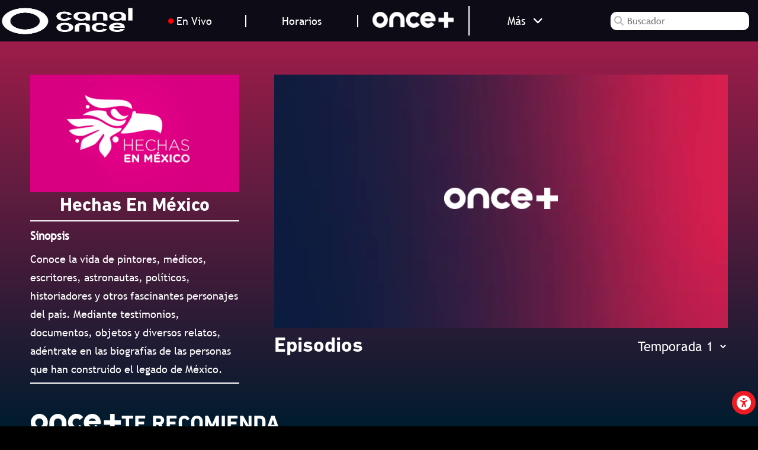

--- FILE ---
content_type: text/html; charset=UTF-8
request_url: https://canalonce.mx/programas/hechas-en-mexico
body_size: 8625
content:
<!doctype html>
<html lang="es-MX">
<head>
    <title>Hechas En México | Canal once</title>
    <base href="../" target="_self">
    <meta http-equiv="Content-type" content="text/html; charset=utf-8">
    <meta name="viewport" content="width=device-width, initial-scale=1, user-scalable=no">
    <meta name="description" content="Conoce la vida de pintores, médicos, escritores, astronautas, políticos, historiadores y otros fascinantes personajes del país. Mediante testimonios, documentos, objetos y diversos relatos, adéntrate en las biografías de las personas que han construido el legado de México.">
    <link rel="icon" type="image/png" sizes="96x96" href="https://canalonce.mx/REST/data/favicon-96_96.png">
    <script>
    (function(w,d,s,l,i){w[l]=w[l]||[];w[l].push({
        'gtm.start':    new Date().getTime(),
        event:'gtm.js'
    });
    var f=d.getElementsByTagName(s)[0],
        j=d.createElement(s),
        dl=l!='dataLayer'?'&l='+l:'';
        j.async=true;
        j.src='https://www.googletagmanager.com/gtm.js?id='+i+dl;
        f.parentNode.insertBefore(j,f);
    })
    (window,document,'script','dataLayer','GTM-5M3HCZV');
</script>
<meta name="description" content="Canal Once inició sus transmisiones el 2 de marzo 1959, lo que la convierte en la primera televisora pública, educativa y cultural en México, y pionera en América Latina. A lo largo de su historia es reconocida por sus contenidos, que aportan conocimiento, información, cultura y entretenimiento.">
<meta name="keywords" content="Canal 11, canal once, once, televisora, pública, televisión, tv abierta, señal abierta, televisión mexicana, ipn, televisora politécnica">
<meta name="author" content="Canal Once">
<meta property="og:locale" content="es_MX">
<meta property="og:type" content="website">
<meta property="og:title" content="Canal Once">
<meta property="og:description" content="Canal Once inició sus transmisiones el 2 de marzo 1959, lo que la convierte en la primera televisora pública, educativa y cultural en México, y pionera en América Latina. A lo largo de su historia es reconocida por sus contenidos, que aportan conocimiento, información, cultura y entretenimiento.">
<meta property="og:url" content="https://canalonce.mx/">
<meta property="og:site_name" content="Canal Once">
<meta property="article:publisher" content="https://www.facebook.com/CanalOnceTV">
<meta property="og:image" content="https://canalonce.mx/REST/data/images/imagelog.jpg">
<meta property="og:image:width" content="1346">
<meta property="og:image:height" content="1346">
<meta property="og:image:type" content="image/jpeg">
<meta name="twitter:card" content="summary_large_image">
<meta name="twitter:site" content="@CanalOnceTV">
<meta name="msapplication-TileColor" content="#ffffff">
<meta name="msapplication-TileImage" content="/ms-icon-144x144.png">
<meta name="theme-color" content="#ffffff">
<script type="text/javascript" async="" src="https://www.google-analytics.com/analytics.js"></script>
<script type="application/ld+json">
    {
        "@context": "https://schema.org/",
        "@type": "WebSite",
        "name": "Canal Once",
        "url": "https://canalonce.mx",
        "potentialAction": {
            "@type": "SearchAction",
            "target": "https://canalonce.mx/buscador?type=general&q={search_term_string}",
            "query-input": "required name=search_term_string"
        }
    }
</script>
<link rel="shortlink" href="https://canalonce.mx/">
<link rel="canonical" href="https://canalonce.mx">
<link rel="dns-prefetch" href="//www.google-analytics.com" />
<link rel="apple-touch-icon" sizes="57x57" href="https://canaloncetv.s3.us-east-1.amazonaws.com/REST/data/apple-icon-57x57.png">
<link rel="apple-touch-icon" sizes="60x60" href="https://canaloncetv.s3.us-east-1.amazonaws.com/REST/data/apple-icon-60x60.png">
<link rel="apple-touch-icon" sizes="72x72" href="https://canaloncetv.s3.us-east-1.amazonaws.com/REST/data/apple-icon-72x72.png">
<link rel="apple-touch-icon" sizes="76x76" href="https://canaloncetv.s3.us-east-1.amazonaws.com/REST/data/apple-icon-76x76.png">
<link rel="apple-touch-icon" sizes="114x114" href="https://canaloncetv.s3.us-east-1.amazonaws.com/REST/data/apple-icon-114x114.png">
<link rel="apple-touch-icon" sizes="120x120" href="https://canaloncetv.s3.us-east-1.amazonaws.com/REST/data/apple-icon-120x120.png">
<link rel="apple-touch-icon" sizes="144x144" href="https://canaloncetv.s3.us-east-1.amazonaws.com/REST/data/apple-icon-144x144.png">
<link rel="apple-touch-icon" sizes="152x152" href="https://canaloncetv.s3.us-east-1.amazonaws.com/REST/data/apple-icon-152x152.png">
<link rel="apple-touch-icon" sizes="180x180" href="https://canaloncetv.s3.us-east-1.amazonaws.com/REST/data/apple-icon-180x180.png">
<link rel="icon" sizes="192x192" href="https://canaloncetv.s3.us-east-1.amazonaws.com/REST/data/docs/octubre/android-icon-192x192.png">
<!--  -->
<link rel="stylesheet" href="css/main.css" media="none" onload="if(media!='all')media='all'"/>
<!-- <link rel="stylesheet" type="text/css" href="css/index.css"> -->
<link rel="stylesheet" type="text/css" href="css/extras.css" media="none" onload="if(media!='all')media='all'">
<!-- Swiper -->
<link rel="stylesheet" href="css/swiper-bundle.min.css" media="none" onload="if(media!='all')media='all'"/>
<!--  -->
<link rel="stylesheet" href="css/default.css" media="none" onload="if(media!='all')media='all'"/>
<link rel="stylesheet" href="css/asb.css" media="none" onload="if(media!='all')media='all'"/>
<!-- Icons -->
<link href="css/fontawesome-free-6.4.2-web/css/all.min.css" rel="stylesheet" media="none" onload="if(media!='all')media='all'">
<!-- Global site tag (gtag.js) - Google Analytics -->
<script async src="https://www.googletagmanager.com/gtag/js?id=UA-1904039-1"></script>
<script>
	window.dataLayer = window.dataLayer || [];
	function gtag(){dataLayer.push(arguments);}
	gtag('js', new Date());

	gtag('config', 'UA-1904039-1');
</script>
<!-- Google Analitycs Version GA4 -->
<!-- Global site tag (gtag.js) - Google Analytics -->
<script async src="https://www.googletagmanager.com/gtag/js?id=G-90NXERK58H"></script>
<script>
	window.dataLayer = window.dataLayer || [];
	function gtag(){dataLayer.push(arguments);}
	gtag('js', new Date());

	gtag('config', 'G-90NXERK58H');
</script>
<!-- Global site tag (gtag.js) - Google Analytics -->
<script async src="https://www.googletagmanager.com/gtag/js?id=G-8N41DETTFS"></script>
<script>
  window.dataLayer = window.dataLayer || [];
  function gtag(){dataLayer.push(arguments);}
  gtag('js', new Date());

  gtag('config', 'G-8N41DETTFS');
</script>
<script async src="https://www.googletagmanager.com/gtag/js?id=G-TL6V1HLS7Y"></script>
<script>
    window.dataLayer = window.dataLayer || [];
    function gtag(){dataLayer.push(arguments);}
    gtag('js', new Date());

    gtag('config', 'G-TL6V1HLS7Y');
</script>
<style>
    .preloader{ 
                display:flex; justify-content:center; align-items:center; height:100vh; width:100%; 
                background: linear-gradient(0deg, rgba(0,27,46,1), rgba(175,29,77,1) 100%);
                background-size: 100% 100%;
                position:fixed; 
                top:0; 
                left:0; 
                z-index:9999; 
                transition:opacity 1.5s linear;                    
    }
    .preloader figure{margin: 0;}
    .preloader img{width:250px}
</style>    <link rel="stylesheet" href="css/list-programs.css" />
    <!-- Video js -->
    <link rel="stylesheet" href="css/video-js.min.css" type="text/css" media="none" onload="if(media!='all')media='all'">
    <link rel='stylesheet' href='https://cdn.jsdelivr.net/gh/DJ-PD/test/videojs-http-source-selector.css'>
    <link rel='stylesheet' href='https://cdn.jsdelivr.net/npm/@silvermine/videojs-chromecast@1.2.0/dist/silvermine-videojs-chromecast.css' media="none" onload="if(media!='all')media='all'">
    <style>
        .preloader {
            display: flex;
            justify-content: center;
            align-items: center;
            height: 100vh;
            width: 100%;
            background: linear-gradient(0deg, rgba(0, 27, 46, 1), rgba(175, 29, 77, 1) 100%) !important;
            background-size: 100% 100% !important;
            position: fixed;
            top: 0;
            left: 0;
            z-index: 9999;
            transition: opacity 1.5s linear;
        }
        .preloader figure {
            margin: 0;
        }
        .preloader img {
            width: 250px
        }
        .container-info-program .contentHolder .EpisodeHolder .episode a {
            text-decoration: none;
            color: #ada0c4;
        }
        .container-info-program .contentHolder .EpisodeHolder .episode a:hover {
            color: #ada0c4;
        }
        .container-info-program .contentHolder .EpisodeHolder .episode .headerEpisode .epiControls {
            justify-content: center;
        }
        .container-sidebar .sidebar {
            display: flex;
            flex-direction: column;
            align-items: center;
        }
        .title-programation {
            color: rgb(255, 255, 255);
            text-align: left;
            font-family: "DINNextLTProBold";
            font-size: 2.3rem;
            margin-top: 0.5rem;
            margin-bottom: 0rem;
            text-transform: uppercase;
        }
        .social-icons-programs {
            display: flex;
            flex-direction: row;
            flex-wrap: wrap;
            color: #fff;
            cursor: pointer;
            font-family: dinnextltprobold;
            font-size: 1rem;
            text-transform: uppercase;
            text-align: center;
        }
        .social-icons-programs .section-menu .element {
            font-family: dinnextltprobold;
            font-size: 2rem;
            color: #b4b3d2;
            cursor: pointer;
            text-transform: uppercase;
            text-align: start;
        }
    </style>
</head>
<body class="interior" data-order="">
    <!--  -->
    <!-- Google Tag Manager (noscript) -->
<noscript>
    <iframe src="https://www.googletagmanager.com/ns.html?id=GTM-5M3HCZV"
            height="0" width="0" style="display:none;visibility:hidden">
    </iframe>
</noscript>
<!-- End Google Tag Manager (noscript) -->
<!-- Preloader -->
<div class="preloader">
    <figure>
        <img class="img-fluid img-loader pulse-infinite" src="https://canalonce.mx/REST/data/images/canal_once_logo2025_horizontal_blanco_sm.png" alt="Logo Once" width="250" height="81">
    </figure>
</div>
<!-- End Preloader -->
<!-- Header -->
<header class="header fixed-top header-once">
    <div class="container-header">
        <div class="content-menu-hamburguer">
            <input type="checkbox" class="menu-btn" id="openSidebarMenu">
            <div id="sidebarMenu">
                <div class="container-menu scroll-menu">
                    <a id="MenuInicio" href="./" class="items Seccion-Menu" aria-label="Redirección a página principal">Inicio</a>
                    <a id="MenuHorarios" href="./horarios" class="items Seccion-Menu" aria-label="Redirección a página horarios">Horarios</a>
                    <hr>
                    <a class="items Seccion-Menu" href="./multiplataforma/" aria-label="Redirección a página Multiplataforma">
                        <picture>
                            <source class="lazy img-fluid" srcset="https://canalonce.mx/REST/data/images/logo-once+_1.webp" type="image/webp" alt="Logo Multiplataforma Once+" loading="lazy">
                            <source class="lazy img-fluid" srcset="https://canalonce.mx/REST/data/images/logo-once+_1.png" type="image/png" alt="Logo Multiplataforma Once+" loading="lazy"> 
                            <img class="img-fluid lazy img-multiplataforma" src="https://canalonce.mx/REST/data/images/logo-once+_1.webp" alt="Logo Multiplataforma Once+" width="139" height="30">
                        </picture>
                    </a>
                    <a class="items Seccion-Menu onceplus" href="./oncemas" aria-label="Redirección a página once+">
                        <picture>
                            <source class="lazy img-fluid" srcset="https://canalonce.mx/REST/data/images/once-mas_2.webp" type="image/webp" alt="Logo once+" loading="lazy">
                            <source class="lazy img-fluid" srcset="https://canalonce.mx/REST/data/images/once-mas_2.png" type="image/png" alt="Logo once+" loading="lazy"> 
                            <img class="img-fluid lazy" src="https://canalonce.mx/REST/data/images/once-mas_2.webp" alt="Logo once+" width="139" height="30">
                        </picture>
                    </a>
                    <a class="items Seccion-Menu" href="https://oncenoticias.digital/" aria-label="Enlace externo al sitio Once Noticias" target="_blank">
                        <picture>
                            <source class="lazy img-fluid" srcset="https://canalonce.mx/REST/data/images/logo-noticas_20_01.webp" type="image/webp" alt="Logo OND" loading="lazy">
                            <source class="lazy img-fluid" srcset="https://canalonce.mx/REST/data/images/logo-noticas_20_01.png" type="image/png" alt="Logo OND" loading="lazy"> 
                            <img class="img-fluid lazy" src="https://canalonce.mx/REST/data/images/logo-noticas_20_01.webp" alt="Logo OND" width="139" height="30">
                        </picture>
                    </a>
                    <a class="items Seccion-Menu" href="https://onceninasyninos.tv/" aria-label="Enlace externo al sitio Once Niñas y Niños" target="_blank">
                        <picture>
                            <source class="lazy img-fluid" srcset="https://canalonce.mx/REST/data/images/logo_onn-flat_blanco.webp" type="image/webp" alt="Logo OND" loading="lazy">
                            <source class="lazy img-fluid" srcset="https://canalonce.mx/REST/data/images/logo_onn-flat_blanco.png" type="image/png" alt="Logo OND" loading="lazy"> 
                            <img class="img-fluid lazy" src="https://canalonce.mx/REST/data/images/logo_onn-flat_blanco.webp" alt="Logo OND" width="139" height="30">
                        </picture>
                    </a>
                    <a class="items Seccion-Menu" href="./mexico" aria-label="Redirección a página Once México">
                        <picture>
                            <source class="lazy img-fluid" srcset="https://canalonce.mx/REST/data/images/logo_internacional_new.webp" type="image/webp" alt="Logo OM" loading="lazy">
                            <source class="lazy img-fluid" srcset="https://canalonce.mx/REST/data/images/logo_internacional_new.png" type="image/png" alt="Logo OM" loading="lazy"> 
                            <img class="img-fluid lazy" src="https://canalonce.mx/REST/data/images/logo_internacional_new.webp" alt="Logo OM" width="139" height="30">
                        </picture>
                    </a>
                    <a class="items Seccion-Menu" href="./digital" aria-label="Redirección a página Once Digital">
                        <picture>
                            <source class="lazy img-fluid" srcset="https://canalonce.mx/REST/data/images/once-digital_2.webp" type="image/webp" alt="Once Digital" loading="lazy">
                            <source class="lazy img-fluid" srcset="https://canalonce.mx/REST/data/images/once-digital_2.png" type="image/png" alt="Once Digital" loading="lazy"> 
                            <img class="img-fluid lazy" src="https://canalonce.mx/REST/data/images/once-digital_2.webp" alt="Once Digital" width="139" height="30">
                        </picture>
                    </a>
                    <hr>
                    <!-- <a class="items">Institucional</a> -->
                    <hr>
                    <div class="container-social-networks">
                        <p id="MenuTWCanalOnceTv" class="social-icons icon-social-network Seccion-Menu" data-href="https://twitter.com/CanalOnceTV" aria-label="Enlace externo al twitter del Canal Once" title="Enlace externo al twitter del Canal Once">
                            <i class="fa-brands fa-x-twitter"></i>
                        </p>
                        <p id="MenuFCCanalOnceTv" class="social-icons icon-social-network Seccion-Menu" data-href="https://www.facebook.com/CANALONCETV/" aria-label="Enlace externo al facebook del Canal Once" title="Enlace externo al facebook del Canal Once">
                            <i class="fab fa-facebook-square"></i>
                        </p>
                        <p id="MenuIGCanalOnceTv" class="social-icons icon-social-network Seccion-Menu" data-href="https://www.instagram.com/canaloncetv/" aria-label="Enlace externo al instagram del Canal Once" title="Enlace externo al instagram del Canal Once">
                            <i class="fab fa-instagram"></i>
                        </p>
                        <p id="MenuYTCanalOnceTv" class="social-icons icon-social-network Seccion-Menu" data-href="https://www.youtube.com/user/CanalOnceIPN" aria-label="Enlace externo al youtube del Canal Once" title="Enlace externo al youtube del Canal Once">
                            <i class="fab fa-youtube"></i>
                        </p>
                        <p id="MenuTKCanalOnceTv" class="social-icons icon-social-network Seccion-Menu" data-href="https://www.tiktok.com/@canaloncetv"  aria-label="Enlace externo al tiktok del Canal Once"  title="Enlace externo al tiktok del Canal Once">
                            <i class="fab fa-tiktok"></i>
                        </p>
                    </div>
                </div>
            </div>
        </div>
        <div class="logo">
            <a href="/" aria-label="Redirección a página principal">                    
                <picture>
                    <source class="lazy img-fluid" srcset="https://canalonce.mx/REST/data/images/canal_once_logo2025_horizontal_blanco_sm.webp" type="image/webp" alt="Logo Once" loading="lazy">
                    <source class="lazy img-fluid" srcset="https://canalonce.mx/REST/data/images/canal_once_logo2025_horizontal_blanco_sm.png" type="image/png" alt="Logo Once" loading="lazy"> 
                    <img class="img-fluid lazy" src="https://canalonce.mx/REST/data/images/canal_once_logo2025_horizontal_blanco_sm.webp" alt="Logo Once" width="139" height="45">
                </picture>
            </a>
        </div><!-- End div logo -->
        <div class="sections-nav">
            <ul class="elements-nav">
                <li class="live"> 
                    <a href="./en-vivo" aria-label="Redirección a página en vivo">
                        <i class="fa fa-circle"></i>&nbsp;En Vivo  
                    </a>
                </li>
                <li class="programation">
                    <a href="./horarios" aria-label="Redirección a página horarios"> Horarios 
                    </a>
                </li>                
                <li class="onceplus">
                    <a href="./oncemas" aria-label="Redirección a página once+"> 
                        <picture>
                            <source class="lazy img-fluid" srcset="https://canalonce.mx/REST/data/images/logo_oncemas_154x50.webp" type="image/webp" alt="Logo Once" loading="lazy">
                            <source class="lazy img-fluid" srcset="https://canalonce.mx/REST/data/images/logo_oncemas_154x50.png" type="image/png" alt="Logo Once" loading="lazy"> 
                            <img class="img-fluid lazy" src="https://canalonce.mx/REST/data/images/logo_oncemas_154x50.webp" alt="Logo Once" width="139" height="30">
                        </picture>
                    </a>                    
                </li>
                <!-- <li class="podcast">
                    <a href="#Podcast" aria-label="Ir a la sección Podcast"> 
                        Podcast 
                    </a>                                    
                </li>
                <li class="blogs">
                    <a href="#Blog" aria-label="Ir a la sección Blog"> 
                        Blogs 
                    </a>
                </li> -->
                <li class="more">
                    <button id="btn-more" data-status="0">
                        más &nbsp;
                        <i id="arrow-down" class="fas fa-angle-down"></i>
                        <i id="arrow-up" class="fas fa-angle-up"></i>
                    </button>
                    <div class="list-more">
                        <div class="container-list-down">
                            <div class="lists-down list-navigation">
                                <a href="./en-vivo" class="drop-live en-vivo" aria-label="Redirección a página en vivo"> <i class="fa fa-circle"></i> &nbsp; En vivo </a>                                    
                                <a href="./horarios" class="horario" aria-label="Redirección a página horarios"> Horarios </a>                                    
                                <a href="./oncemas" class="once" aria-label="Redirección a página once+"> Once+ </a>                                    
                                <a href="#Podcast" class="podcast" aria-label="Ir a la sección Podcast"> Podcast </a>                                    
                                <a href="#Blog" class="blog" aria-label="Ir a la sección Podcast"> Blogs </a>                                    
                            </div>
                            <div class="lists-down list-site">
                                <a class="sitios-once" href="./multiplataforma/" aria-label="Redirección a página once+"> 
                                    <picture>
                                        <source class="lazy img-fluid" srcset="https://canalonce.mx/REST/data/images/logo-once+_1.webp" type="image/webp" alt="Logo Multiplataforma Once+" loading="lazy">
                                        <source class="lazy img-fluid" srcset="https://canalonce.mx/REST/data/images/logo-once+_1.png" type="image/png" alt="Logo Multiplataforma once+" loading="lazy"> 
                                        <img class="img-fluid lazy img_multiplataforma" src="https://canalonce.mx/REST/data/images/logo-once+_1.webp" alt="Logo Multiplataforma Once+" width="139" height="30">
                                    </picture>
                                    Multiplataforma once+
                                </a>                                    
                                <a class="sitios-once" href="./oncemas" aria-label="Redirección a página once+"> 
                                    <picture>
                                        <source class="lazy img-fluid" srcset="https://canalonce.mx/REST/data/images/once-mas_2.webp" type="image/webp" alt="Logo once+" loading="lazy">
                                        <source class="lazy img-fluid" srcset="https://canalonce.mx/REST/data/images/once-mas_2.png" type="image/png" alt="Logo once+" loading="lazy"> 
                                        <img class="img-fluid lazy" src="https://canalonce.mx/REST/data/images/once-mas_2.webp" alt="Logo once+" width="139" height="30">
                                    </picture>
                                    Disfruta nuestros contenidos en línea
                                </a>                                    
                                <a class="sitios-once" href="https://oncenoticias.digital/" target="_blank" aria-label="Enlace externo al sitio Once Noticias"> 
                                    <picture>
                                        <source class="lazy img-fluid" srcset="https://canalonce.mx/REST/data/images/logo-noticas_20_01.webp" type="image/webp" alt="Logo OND" loading="lazy">
                                        <source class="lazy img-fluid" srcset="https://canalonce.mx/REST/data/images/logo-noticas_20_01.png" type="image/png" alt="Logo OND" loading="lazy"> 
                                        <img class="img-fluid lazy" src="https://canalonce.mx/REST/data/images/logo-noticas_20_01.webp" alt="Logo OND" width="139" height="30">
                                    </picture>
                                    Noticias de México y el mundo
                                </a>
                                <a class="sitios-once"  href="https://onceninasyninos.tv/"  target="_blank" aria-label="Enlace externo al sitio Niñas y Niños"> 
                                    <picture>
                                        <source class="lazy img-fluid" srcset="https://canalonce.mx/REST/data/images/logo_onn-flat_blanco.webp" type="image/webp" alt="Logo OND" loading="lazy">
                                        <source class="lazy img-fluid" srcset="https://canalonce.mx/REST/data/images/logo_onn-flat_blanco.png" type="image/png" alt="Logo OND" loading="lazy"> 
                                        <img class="img-fluid lazy" src="https://canalonce.mx/REST/data/images/logo_onn-flat_blanco.webp" alt="Logo OND" width="139" height="30">
                                    </picture>
                                    Dirigido a infancias 
                                </a>
                                <a class="sitios-once" href="./mexico" aria-label="Redirección a página Once México"> 
                                    <picture>
                                        <source class="lazy img-fluid" srcset="https://canalonce.mx/REST/data/images/logo_internacional_new.webp" type="image/webp" alt="Logo OM" loading="lazy">
                                        <source class="lazy img-fluid" srcset="https://canalonce.mx/REST/data/images/logo_internacional_new.png" type="image/png" alt="Logo OM" loading="lazy"> 
                                        <img class="img-fluid lazy" src="https://canalonce.mx/REST/data/images/logo_internacional_new.webp" alt="Logo OM" width="139" height="30">
                                    </picture>
                                    Para usuarios en el extranjero
                                </a>
                                <a class="sitios-once" href="./digital" aria-label="Redirección a página Once Digital"> 
                                    <picture>
                                        <source class="lazy img-fluid" srcset="https://canalonce.mx/REST/data/images/once-digital_2.webp" type="image/webp" alt="Once Digital" loading="lazy">
                                        <source class="lazy img-fluid" srcset="https://canalonce.mx/REST/data/images/once-digital_2.png" type="image/png" alt="Once Digital" loading="lazy"> 
                                        <img class="img-fluid lazy" src="https://canalonce.mx/REST/data/images/once-digital_2.webp" alt="Once Digital" width="139" height="30">
                                    </picture>
                                    Contenidos exclusivamente en línea 
                                </a>
                            </div>
                            <div class="lists-down list-sites">      
                                <h2>SÍGUENOS</h2>
                                <a href="https://www.facebook.com/CanalOnceTV" target="_blank" aria-label="Enlace externo al facebook del Canal Once"> 
                                    <span class="fa-stack">
                                        <i class="far fa-square fa-stack-2x"></i>
                                        <i class="fab fa-facebook-f fa-stack-1x fa-inverse"></i>
                                    </span>
                                </a>
                                <a href="https://twitter.com/CanalOnceTV" target="_blank" aria-label="Enlace externo al twitter del Canal Once">
                                    <span class="fa-stack">
                                        <i class="far fa-square fa-stack-2x"></i>
                                        <i class="fa-brands fa-x-twitter fa-stack-1x fa-inverse"></i>
                                        <i class=""></i>
                                    </span>
                                </a>
                                <a href="https://www.instagram.com/canaloncetv/" target="_blank" aria-label="Enlace externo al instagram del Canal Once"> 
                                    <span class="fa-stack">
                                        <i class="far fa-square fa-stack-2x"></i>
                                        <i class="fab fa-instagram fa-stack-1x fa-inverse"></i>
                                    </span>
                                </a>
                                <a href="https://www.youtube.com/user/CanalOnceIPN" target="_blank" aria-label="Enlace externo al youtube"> 
                                    <span class="fa-stack">
                                        <i class="far fa-square fa-stack-2x"></i>
                                        <i class="fab fa-youtube fa-stack-1x fa-inverse"></i>
                                    </span>
                                </a>
                                <a href="https://www.tiktok.com/@canaloncetv" target="_blank" aria-label="Enlace externo al tiktok del Canal Once"> 
                                    <span class="fa-stack">
                                        <i class="far fa-square fa-stack-2x"></i>
                                        <i class="fab fa-tiktok fa-stack-1x fa-inverse"></i>
                                    </span>
                                </a>
                            </div>
                        </div>
                    </div>
                </li>
            </ul><!-- End ul elements nav -->
        </div><!-- End div seccion nav -->
        <div class="container-searcher">
            <div class="input-search">
                <i class="fa fa-search" aria-hidden="true"></i>
                <input id="input-search" name="input-search" class="search" type="search" placeholder="Buscador">
            </div><!-- End div input search -->
            <div class="button-search d-none">
                <a href="./buscador?type=general&q=Ingresa tu Búsqueda" aria-label="Redirección a buscador">
                    <i class="fa fa-search" aria-hidden="true"></i>
                </a>
            </div><!-- End div button search -->
        </div><!-- End div container searcher -->
    </div> <!-- End div container header -->
</header>    <!--  -->
        <main id="wrapper" class="bg-home" data-signal='general'
        data-slug="hechas-en-mexico" data-categorie="3">
        <section class="pt-md-100 section-interior-program">
            <div class="container-programs">
                <div class="container-info-pgm">
                    <div class="description-pgm">
                        <div class="content-img-logo">
                            <img class="logo-pgm img-fluid"
                                src="https://canalonce.mx/REST/data/normal/168.jpg"
                                alt="Hechas En México">
                                                    </div>
                        <div class="title-pgm">
                            <h1>Hechas En México</h1>
                        </div>
                        <div class="sinopsis-pgm">
                            <h3>Sinopsis</h3>
                            <p> Conoce la vida de pintores, médicos, escritores, astronautas, políticos, historiadores y otros fascinantes personajes del país. Mediante testimonios, documentos, objetos y diversos relatos, adéntrate en las biografías de las personas que han construido el legado de México. </p>
                        </div>
                        <div class="icons-social-networks">
                            <div class="social-networks">
                                                            </div>
                            <div class="social-blog">
                                                            </div>
                        </div>
                        <div class="time-pgm d-none">
                            <h3>FUERA DEL AIRE</h3>                        </div>
                        <div class="clasification-pgm d-none">
                            <h3>Clasificación 3</h3>                        </div>
                    </div>
                    <div class="trailer-pgm">
                                                <div class="trailer">
                            <picture class="logo-once-plus">
                                <source class="lazy img-fluid"
                                    srcset="https://canaloncetv.s3.us-east-1.amazonaws.com/REST/data/images/logo-mas-lg.webp"
                                    type="image/webp" alt="Logo Once +" loading="lazy">
                                <source class="lazy img-fluid"
                                    srcset="https://canaloncetv.s3.us-east-1.amazonaws.com/REST/data/images/logo-mas-lg.png"
                                    type="image/png" alt="Logo Once +" loading="lazy">
                                <img class="lazy img-fluid"
                                    src="https://canaloncetv.s3.us-east-1.amazonaws.com/REST/data/images/logo-mas-lg.webp"
                                    alt="Logo Once +" loading="lazy" title="LOGO WEB ">
                            </picture>
                        </div>
                                                <div class="content-share d-none">
                            <img class="icon-share img-fluid"
                                src="https://canaloncetv.s3.us-east-1.amazonaws.com/REST/data/images/share.png"
                                alt="Compartir">
                            <h3>Compartir</h3>
                        </div>
                        <div class="title-list">
                            <h2>Episodios</h2>
                            <select id="seasonSelector" name="seasonSelector" class="seasons">
                                <option value="1" selected="" data-value="523">Temporada 1</option>
                                <option value="2" data-value="551">Temporada 2</option>
                            </select>
                        </div>
                        <div class="filter-keywords">
                            <div class="swiper slider-keywords">
                                <div class="swiper-wrapper">
                                </div>
                                <div class="swiper-button-next"></div>
                                <div class="swiper-button-prev"></div>
                            </div>
                        </div>
                        <div class="list-episodes" data-plataforma="178"
                            data-slug="hechas-en-mexico">
                            <ul class="list">
                            </ul>
                        </div>
                    </div>
                </div>
            </div>
        </section>
        <section class="section-random-program">
            <div class="container-random-programs">                
                <div class="title-random-programs">
                    <picture>
                        <source class="lazy img-fluid"
                            srcset="https://canalonce.mx/REST/data/images/logo_oncemas_154x50.webp" type="image/webp"
                            alt="Logo Once+" loading="lazy">
                        <source class="lazy img-fluid"
                            srcset="https://canalonce.mx/REST/data/images/logo_oncemas_154x50.png" type="image/png"
                            alt="Logo Once+" loading="lazy">
                        <img class="img-fluid lazy" src="https://canalonce.mx/REST/data/images/logo_oncemas_154x50.webp"
                            alt="Logo Once+" width="139" height="30">
                    </picture>
                    <h2> te recomienda</h2>
                </div> <!-- End Title Premiere Programs -->
                <div class="swiper swiper-random-programs">
                    <div class="swiper-wrapper">
                    </div><!-- End Swiper Wrapper -->
                    <div class="swiper-pagination d-none"></div>
                    <div class="arrow-preview">
                        <i class="fa fa-chevron-left" aria-hidden="true"></i>
                    </div>
                    <div class="arrow-next">
                        <i class="fa fa-chevron-right" aria-hidden="true"></i>
                    </div>
                </div><!-- End Swiper Head -->
            </div>
            <div class="container-promotional-banner">
                <h2 id="hechas-en-mexico">Hechas En México</h2>
            </div>
        </section>
    </main>
    <footer class="footer">
    <div class="container-footer">
        <div class="title-footer">
                <p>
                Canal Once es la primera televisora pública de México y una de las primeras aliadas de la diversidad y la inclusión. Consulta los horarios de nuestras producciones y conéctate a los contenidos que tenemos para ti en TV, redes sociales y ONCE+
                </p>
                <hr>
        </div><!-- End Title Footer --> 
        <div class="images-footer">
            <a class="footer-padding-logo" href="./" aria-label="Página principal de Canal Once" title="Página principal de Canal Once">
                <picture >
                    <source class="lazy img-fluid" srcset="https://canalonce.mx/REST/data/images/canal_once_logo2025_horizontal_blanco_sm.webp" type="image/webp" alt="Logo Once" loading="lazy">
                    <source class="lazy img-fluid" srcset="https://canalonce.mx/REST/data/images/canal_once_logo2025_horizontal_blanco_sm.png" type="image/png" alt="Logo Once" loading="lazy"> 
                    <img class="lazy img-fluid" src="https://canalonce.mx/REST/data/images/canal_once_logo2025_horizontal_blanco_sm.webp" alt="Logo Once" loading="lazy" title="Logo Once" width="88" height="61">
                </picture>
            </a><!-- End Image Footer --> 
            <a href="https://www.ipn.mx/" aria-label="“Enlace externo Instituto politécnico Nacional" title="Enlace externo Instituto politécnico Nacional" target="_blank">
                <picture>
                    <source class="lazy img-fluid" srcset="https://canalonce.mx/REST/data/images/IpnLogo.png" type="image/webp" alt="Logo IPN" loading="lazy">
                    <source class="lazy img-fluid" srcset="https://canalonce.mx/REST/data/images/IpnLogo.png" type="image/png" alt="Logo IPN" loading="lazy"> 
                    <img class="lazy img-fluid" src="https://canalonce.mx/REST/data/images/IpnLogo.png" alt="Logo IPN" loading="lazy" title="Logo IPN" width="88" height="61">
                </picture>
            </a><!-- End Image Footer --> 
            <a href="https://canalonce.mx/once" aria-label="Página once+" title="Página once+">
                <picture>
                    <source class="lazy img-fluid" srcset="https://canalonce.mx/REST/data/images/logo_oncemas_154x50.webp" type="image/webp" alt="Logo once+" loading="lazy">
                    <source class="lazy img-fluid" srcset="https://canalonce.mx/REST/data/images/logo_oncemas_154x50.png" type="image/png" alt="Logo once+" loading="lazy"> 
                    <img class="lazy img-fluid" src="https://canalonce.mx/REST/data/images/logo_oncemas_154x50.webp" alt="Logo once+" loading="lazy" title="Logo once+" width="88" height="61">
                </picture>
            </a><!-- End Image Footer --> 
            <a href="https://oncenoticias.digital/" aria-label="Enlace externo Once Noticias Digital" title="Enlace externo Once Noticias Digital" target="_blank">
                <picture>
                    <source class="lazy img-fluid" srcset="https://canalonce.mx/REST/data/images/logo-noticas_20_01.webp" type="image/webp" alt="Logo OND" loading="lazy">
                    <source class="lazy img-fluid" srcset="https://canalonce.mx/REST/data/images/logo-noticas_20_01.png" type="image/png" alt="Logo OND" loading="lazy"> 
                    <img class="lazy img-fluid" src="https://canalonce.mx/REST/data/images/logo-noticas_20_01.webp" alt="Logo OND" loading="lazy" title="Logo OND" width="88" height="61">
                </picture>
            </a><!-- End Image Footer --> 
            <a href="https://canalonce.mx/once-ninos" aria-label="Sitio Once Niñas y Niños" title="Sitio Once Niñas y Niños">
                <picture>
                    <source class="lazy img-fluid" srcset="https://canalonce.mx/REST/data/images/logo_onn-flat_blanco.webp" type="image/webp" alt="Logo ONN" loading="lazy">
                    <source class="lazy img-fluid" srcset="https://canalonce.mx/REST/data/images/logo_onn-flat_blanco.png" type="image/png" alt="Logo ONN" loading="lazy"> 
                    <img class="lazy img-fluid" src="https://canalonce.mx/REST/data/images/logo_onn-flat_blanco.webp" alt="Logo ONN" loading="lazy" title="Logo ONN" width="88" height="61">
                </picture>
            </a><!-- End Image Footer --> 
            <a href="https://canalonce.mx/mexico" aria-label="Enlace externo Once México Internacional" title="Enlace externo Once México Internacional" target="_blank">
                <picture>
                    <source class="lazy img-fluid" srcset="https://canalonce.mx/REST/data/images/logo_internacional_new.webp" type="image/webp" alt="Logo OM" loading="lazy">
                    <source class="lazy img-fluid" srcset="https://canalonce.mx/REST/data/images/logo_internacional_new.png" type="image/png" alt="Logo OM" loading="lazy"> 
                    <img class="lazy img-fluid" src="https://canalonce.mx/REST/data/images/logo_internacional_new.webp" alt="Logo OM" loading="lazy" title="Logo OM" width="88" height="61">
                </picture>
            </a><!-- End Image Footer --> 
            <a href="https://canalonce.mx/digital" aria-label="Sitio Once Digital" title="Sitio Once Digital">
                <picture>
                    <source class="lazy img-fluid" srcset="https://canalonce.mx/REST/data/images/once-digital_logotipo_blanco.webp" type="image/webp" alt="Once Digital" loading="lazy">
                    <source class="lazy img-fluid" srcset="https://canalonce.mx/REST/data/images/once-digital_logotipo_blanco.png" type="image/png" alt="Once Digital" loading="lazy"> 
                    <img class="lazy img-fluid" src="https://canalonce.mx/REST/data/images/once-digital_logotipo_blanco.webp" alt="Once Digital" loading="lazy" title="Once Digital" width="88" height="61">
                </picture>
            </a><!-- End Image Footer --> 
        </div><!-- End Images Footer --> 
        <div class="info-footer">
                <div class="contact-canal-once">
                    <div class="social-networks">
                        <div class="title-social-networks">
                            <h2>Síguenos en</h2>
                        </div>
                        <div class="icons-social-footer">
                            <a href="https://www.facebook.com/CanalOnceTV" target="_blank" rel="Enlace externo facebook Canal Once" aria-label="Enlace externo facebook Canal Once">
                                <i class="fab fa-facebook-square"></i>
                            </a>
                            <a href="https://twitter.com/CanalOnceTV" target="_blank" rel="Enlace externo twitter Canal Once" aria-label="Enlace externo twitter Canal Once">
                                <i class="fa-brands fa-x-twitter"></i>
                            </a>
                            <a href="https://www.instagram.com/canaloncetv/" target="_blank" rel="Enlace externo instagram Canal Once" aria-label="Enlace externo instagram Canal Once">
                                <i class="fab fa-instagram"></i>
                            </a>
                            <a href="https://www.youtube.com/user/CanalOnceIPN" target="_blank" rel="Enlace externo youtube Canal Once" aria-label="Enlace externo youtube Canal Once">
                                <i class="fab fa-youtube"></i>
                            </a>
                            <a href="https://www.tiktok.com/@canaloncetv" target="_blank" rel="Enlace externo tiktok Canal Once" aria-label="Enlace externo tiktok Canal Once">
                                <i class="fab fa-tiktok"></i>
                            </a>
                        </div>
                    </div>
                    <h2>Instituto Politécnico Nacional</h2>
                    <p>Prolongación Carpio 475, Casco de Sto. Tomás, C.P. 11340, Ciudad de México</p>
                    <p>Contacto con la Audiencia: 55 51 66 40 00.</p>
                    <p>Conmutador: 5553561111</p>                
                    <p>
                        DR © XEIPN Canal Once, Ciudad de México, <span class="year"></span>.
                        Todos los derechos reservados.
                    </p>
                </div><!-- End Contact Canal Once -->
                <div class="about-canal-once">
                    <hr>
                    <a id="ProteccionDato" href="./transparencia#ProteccionDatos" aria-label="Redirección a página Protección de Datos Personales"><p>Protección de Datos Personales </p></a>
                    <a href="./sobre-canal-once" aria-label="Redirección a página Acerca de Nosotros"><p>Acerca de Nosotros</p></a>
                    <a href="./funcionamiento" aria-label="Redirección a página Funcionamiento"><p>Funcionamiento</p></a>
                    <a href="./transparencia" aria-label="Redirección a página Transparencia"><p>Transparencia</p></a>
                    <a href="./defensoria" aria-label="Redirección a página Defensoría"><p>Defensoría</p></a>
                    <a href="./consejo-ciudadano" aria-label="Redirección a página Consejo Ciudadano de Canal Once"><p>Consejo Ciudadano</p></a>
                    <a href="./sobre-canal-once/patrocinios" aria-label="Redirección a página Patrocinios"><p>Patrocinios</p></a>
                    <a href="./e5cinco" aria-label="Redirección a página e5cinco"><p>e5cinco</p></a>
                </div><!-- End About Canal Once -->
                <div class="sites-canal-once">
                    <hr>
                    <div class="about-canal-once">
                        <a href="./sobre-canal-once/colabora" aria-label="Redirección a página Colabora con Nosotros"><p>Colabora con Nosotros</p></a>
                        <a href="./sobre-canal-once/contacto" aria-label="Redirección a página Contacto"><p>Contacto</p></a>
                    </div>
                    <div class="container-logo-complete">
                        <a class="" href="https://consultapublicamx.plataformadetransparencia.org.mx/vut-web/faces/view/consultaPublica.xhtml?idEntidad=MzM=&idSujetoObligado=MzAw#inicio" 
                            aria-label="“Enlace externo Plataforma Nacional de Transparencia" 
                            title="Enlace externo Plataforma Nacional de Transparencia" target="_blank">
                            <picture>
                                <source class="lazy img-fluid" srcset="https://canalonce.mx/REST/data/images/logoheader-1_transparencia.webp" type="image/webp" alt="Logo Plataforma Nacional de Transparencia" loading="lazy">
                                <source class="lazy img-fluid" srcset="https://canalonce.mx/REST/data/images/logoheader-1_transparencia.webp" type="image/png" alt="Logo Plataforma Nacional de Transparencia" loading="lazy"> 
                                <img class="lazy img-fluid" src="https://canalonce.mx/REST/data/images/logoheader-1_transparencia.webp" alt="Logo Plataforma Nacional de Transparencia" loading="lazy" title="Logo Plataforma Nacional de Transparencia" width="88" height="61">
                            </picture> 
                        </a>  
                    </div>
                    <div class="container-logo-half">
                        <a href="https://atei.mx/" aria-label="Enlace externo Atei" target="_blank">
                            <picture>
                                <source class="lazy img-fluid" srcset="https://canalonce.mx/REST/data/images/ATEILogo.png" type="image/webp" alt="Logo ATEI" loading="lazy">
                                <source class="lazy img-fluid" srcset="https://canalonce.mx/REST/data/images/ATEILogo.png" type="image/png" alt="Logo ATEI" loading="lazy"> 
                                <img class="lazy img-fluid" src="https://canalonce.mx/REST/data/images/ATEILogo.png" alt="Logo ATEI" loading="lazy" title="Logo ATEI" width="88" height="61">
                            </picture>
                        </a>
                        <a href="https://www.tal.tv/" aria-label="Enlace externo Televisión América Latina" target="_blank">
                            <picture>
                                <source class="lazy img-fluid" srcset="https://canalonce.mx/REST/data/images/tallogo.webp" type="image/webp" alt="Logo TAL" loading="lazy">
                                <source class="lazy img-fluid" srcset="https://canalonce.mx/REST/data/images/TALLogo.png" type="image/png" alt="Logo TAL" loading="lazy"> 
                                <img class="lazy img-fluid" src="https://canalonce.mx/REST/data/images/tallogo.webp" alt="Logo TAL" loading="lazy" title="Logo TAL" width="88" height="61">
                            </picture>
                        </a>
                    </div>
                </div><!-- End Sites Canal Once --> 
        </div><!-- End Info Footer -->
        <div class="download-apps">
            <h3>Descarga la app</h3>
            <a href="./" class="once-logo" aria-label="Redirección a once+" title="Redirección a once+">
                <picture >
                    <source class="lazy img-fluid" srcset="https://canalonce.mx/REST/data/images/logo_oncemas_154x50.webp" type="image/webp" alt="Logo once+" loading="lazy">
                    <source class="lazy img-fluid" srcset="https://canalonce.mx/REST/data/images/logo_oncemas_154x50.png" type="image/png" alt="Logo once+" loading="lazy"> 
                    <img class="lazy img-fluid" src="https://canalonce.mx/REST/data/images/logo_oncemas_154x50.webp" alt="Logo once+" loading="lazy" title="Logo once+" width="159" height="30">
                </picture>
            </a><!-- End Image Footer --> 
            <a href="https://play.google.com/store/apps/details?id=com.canalonce.oncevodphone" class="redirect-download" target="_blank" aria-label="Redirección descarga app Android" title="Redirección descarga app Android">
                <picture class="icon-download">
                    <source class="lazy img-fluid" srcset="https://canaloncetv.s3.us-east-1.amazonaws.com/REST/data/images/google-play-badge.webp" type="image/webp" alt="Play Store" loading="lazy">
                    <source class="lazy img-fluid" srcset="https://canaloncetv.s3.us-east-1.amazonaws.com/REST/data/images/google-play-badge.png" type="image/png" alt="Play Store" loading="lazy"> 
                    <img class="lazy img-fluid" src="https://canaloncetv.s3.us-east-1.amazonaws.com/REST/data/images/google-play-badge.webp" alt="Play Store" loading="lazy" title="Play Store" width="88" height="61">
                </picture>
            </a>
            <a href="https://apps.apple.com/us/app/canal-once-vod/id1068244062?itsct=apps_box_link&itscg=30200" class="redirect-download app-store" target="_blank" aria-label="Redirección descarga app IOS" title="Redirección descarga app IOS">
                <picture class="icon-download">
                    <source class="lazy img-fluid" srcset="https://tools.applemediaservices.com/api/badges/download-on-the-app-store/black/es-mx?size=187x72&amp;releaseDate=1450828800?h=04aa8d27fa10797bd46701f9a089748e" type="image/webp" alt="App Store" loading="lazy">
                    <source class="lazy img-fluid" srcset="https://tools.applemediaservices.com/api/badges/download-on-the-app-store/black/es-mx?size=187x72&amp;releaseDate=1450828800?h=04aa8d27fa10797bd46701f9a089748e" type="image/png" alt="App Store" loading="lazy"> 
                    <img class="lazy" src="https://tools.applemediaservices.com/api/badges/download-on-the-app-store/black/es-mx?size=187x72&amp;releaseDate=1450828800?h=04aa8d27fa10797bd46701f9a089748e" alt="App Store" width="187" height="63">
                </picture>
            </a>
        </div><!-- End Container Download Apps -->
    </div><!-- End Container Footer -->
</footer>     <!-- Jquery -->
    <script type="text/javascript" src="js/jquery-3.5.1.min.js"></script>
    <!-- Swiper -->
    <script src="js/swiper-bundle.min.js"></script>
    <!-- Moment JS -->
	<script type="text/javascript" src="js/moment.js"></script>
	<script type="text/javascript" src="js/moment-with-locales.js"></script>
	<script type="text/javascript" src="js/moment-timezone-with-data.js"></script>
    <!-- Video Js -->
    <script src="js/videojs/video.min.js"></script>
    <script src="js/videojs/Youtube.min.js"></script>
    <script src='js/videojs/videojs-http-source-selector.js'></script>
    <script src='js/videojs/videojs-contrib-quality-levels.min.js'></script>
    <script src="js/videojs/videojs-landscape-fullscreen.min.js"></script>
    <script src="js/videojs/videojs-player-analytics.js"></script>
    <script src="js/videojs/videojs-vimeo.umd.js"></script>
    <script src="js/videojs/videojs.hotkeys.min.js"></script>
    <script src="js/videojs/silvermine-videojs-chromecast.min.js"></script>
    <script src='https://www.gstatic.com/cv/js/sender/v1/cast_sender.js?loadCastFramework=1'></script>
    <script src='https://cdn.jsdelivr.net/gh/DJ-PD/test/videojs-http-source-selector.js'></script>
    <!-- JS -->
    <script defer src="js/main.js"></script>
    <script defer src="js/main-sliders.js"></script>
    <script type="text/javascript" src="js/interior-programas.js"></script>
    <!--  -->
    <script type="text/javascript" src="js/asb.js"></script>
<script defer src="https://static.cloudflareinsights.com/beacon.min.js/vcd15cbe7772f49c399c6a5babf22c1241717689176015" integrity="sha512-ZpsOmlRQV6y907TI0dKBHq9Md29nnaEIPlkf84rnaERnq6zvWvPUqr2ft8M1aS28oN72PdrCzSjY4U6VaAw1EQ==" data-cf-beacon='{"version":"2024.11.0","token":"3af306f9413946148c84f818a4bb1a5c","server_timing":{"name":{"cfCacheStatus":true,"cfEdge":true,"cfExtPri":true,"cfL4":true,"cfOrigin":true,"cfSpeedBrain":true},"location_startswith":null}}' crossorigin="anonymous"></script>
</body>

</html>

--- FILE ---
content_type: text/css
request_url: https://canalonce.mx/css/list-programs.css
body_size: 1809
content:
.section-interior-program .container-programs{
    display: flex;
    flex-direction: column;
    justify-content: center;
    align-items: center;
    width: 100%;
    padding: 2% 4% 0%;
}
.container-info-pgm{
    display: flex;
    flex-direction: row;
    justify-content: space-between;
    width: 100%;
    height: auto;
    align-items: flex-start;
}
.container-info-pgm .description-pgm{
    width: 30%;
    height: 100%;
    display: flex;
    flex-direction: column;
    flex-wrap: wrap;
    align-self: flex-start;
}
.container-info-pgm .description-pgm .content-img-logo{
    width: auto;
    height: 100%;
    display: flex;
    justify-content: center;
    position: relative;
}
.container-info-pgm .description-pgm .content-img-logo .logo-pgm{
    width: auto;
    height: auto;
}
.container-info-pgm .description-pgm .content-img-logo .logo_program{
    position: absolute;
    top: 0rem;
    left: 0rem;
    width: 75px;
    height: auto;
    padding: 2px;
    background: #ffffff;
}
.container-info-pgm .description-pgm .content-img-logo .logo_program img{
    width: 100%;
    height: auto;
    display: block;
    object-fit: contain;
    max-width: 100%;
}
.container-info-pgm .description-pgm .title-pgm{
    width: 100%;
    text-align: center;
    border-bottom: 2px solid #fff; 
}
.container-info-pgm .description-pgm .title-pgm h1{
    color: #fff;
    line-height: 1.5em;
    font-size: 2rem;
}
.container-info-pgm .description-pgm .sinopsis-pgm{
    border-bottom: 2px solid #fff; 
    padding-bottom: 2%;
    width: 100%;
}
.container-info-pgm .description-pgm .sinopsis-pgm h3{
    color: #fff;
    font-size: 1.2rem;    
    margin-bottom: 2%;
    margin-top: 2%;
}
.container-info-pgm .description-pgm .sinopsis-pgm p{
    color: #fff;
    font-size: 1.1rem;    
}
.container-info-pgm .description-pgm .icons-social-networks{   
    width: 100%;
    display: flex;
    flex-wrap: wrap;
    justify-content: space-between;
    /* padding-bottom: 2%; */
    margin-top: 3%;
}
.container-info-pgm .description-pgm .icons-social-networks a,
.container-info-pgm .description-pgm .icons-social-networks a:hover{
    color: #fff;
    text-decoration: none;
}
.container-info-pgm .description-pgm .icons-social-networks a span{
    font-size: 1.5rem;
}   
.container-info-pgm .description-pgm .icons-social-networks a span .fa-circle{
    color: #fff;
}
.container-info-pgm .description-pgm .icons-social-networks a span i{
    color: #000;
}
.container-info-pgm .description-pgm .icons-social-networks .social-networks h2{
    color: #fff;
    width: 100%;
}
.container-info-pgm .description-pgm .icons-social-networks .social-blog{
    display: flex;
    flex-direction: column;
}
.container-info-pgm .description-pgm .icons-social-networks .social-blog h2{
    color: #fff;
    width: auto;
}
.container-info-pgm .description-pgm .icons-social-networks .social-blog .blog{
    font-size: 1.3em;
    text-decoration: none;
    background: #fff0;
    width: 50px;
    color: #5e0a23;
    padding: 5px;
    border-radius: 10px;
    text-align: center;
    -webkit-border-radius: 10px;
    -moz-border-radius: 10px;
    -ms-border-radius: 10px;
    -o-border-radius: 10px;
}
.container-info-pgm .description-pgm .icons-social-networks .social-blog .blog img{
    filter: invert(1);
    width: 80%;
    height: auto;
}
.container-info-pgm .description-pgm .time-pgm{
    text-align: center;
    width: 100%;
}
.container-info-pgm .description-pgm .time-pgm h3{
    color: #fff;
    font-size: 1.2rem;    
}
.container-info-pgm .description-pgm .clasification-pgm{
    text-align: center;
    width: 100%;
}
.container-info-pgm .description-pgm .clasification-pgm h3{
    color: #fff;
    font-size: 1.2rem;
}
.container-info-pgm .trailer-pgm{
    display: flex;
    flex-direction: column;
    justify-content: center;
    align-items: center;
    height: 100%;
    width: 65%;
}
.container-info-pgm .trailer-pgm .trailer{
    background-image: url(https://canaloncetv.s3.us-east-1.amazonaws.com/REST/data/images/once-mas-lg.webp);
    background-size: cover;
    background-repeat: no-repeat;
    display: flex;
    justify-content: center;
    align-items: center;    
    width: 100%;
    height: 100%;
    padding: 25%;
}
.container-info-pgm .trailer-pgm .trailer .logo-once-plus{
    width: 50%;
    height: auto;
}
.container-info-pgm .trailer-pgm .trailer .logo-once-plus img{
    width: 100%;
    height: auto;
}
.container-info-pgm .trailer-pgm .video-trailer{
    width: 100%;
    height: auto;
}
.container-info-pgm .trailer-pgm .video-trailer video{
    width: 100%;
    height: 100%;
}
.container-info-pgm .trailer-pgm .content-share{
    width: 100%;
    height: auto;
    display: flex;
    flex-direction: row;
    flex-wrap: nowrap;
    justify-content: end;
    align-items: center;
    padding-right: 2%;
}
.container-info-pgm .trailer-pgm .content-share img{
    width: 6%;
    height: auto;
    filter: invert(1);
    -webkit-filter: invert(1);
    margin-right: 4%;
    margin-top: 1%;
}
.container-info-pgm .trailer-pgm .content-share h3{
    color: #fff;
    font-size: 1.3rem;
}
.container-list-pgms{
    display: flex;
    flex-direction: column;
    align-items: flex-end;
    width: 100%;
    height: 100%;
}
.title-list{
    width: 100%;
    display: flex;
    flex-direction: row;
    flex-wrap: nowrap;
    justify-content: space-between;
    align-items: center;
}
.title-list h2{
    color: #fff;
    font-size: 2.2rem;
}
.title-list .seasons{
    background: transparent;
    border: none;
    color: #fff;
    cursor: pointer;
    font-size: 1.4em;
    padding: 1%;
    border-radius: 5px;
    -webkit-border-radius: 5px;
    -moz-border-radius: 5px;
    -ms-border-radius: 5px;
    -o-border-radius: 5px;
}
.title-list .seasons option,
.title-list .seasons option:checked{
    cursor: pointer;
    color: #5e0a23;
}
.title-list .seasons:focus-visible{
    border: none;
    outline-color: #5e0a23!important;
    box-shadow: 0px 0px 3px 2px #fff;
    outline-style: none;
}
.filter-keywords{    
    width: 100%;
    padding-bottom: 1rem;
}
.filter-keywords .swiper-slide {
    text-align: center;
    cursor: pointer;
    background-color: rgb(196 196 222 / 26%);
    border-radius: 5px;
    -webkit-border-radius: 5px;
    -moz-border-radius: 5px;
    -ms-border-radius: 5px;
    -o-border-radius: 5px;
}
.filter-keywords .swiper-slide h2,
.filter-keywords .swiper-slide h3{
    color: #fff;
    font-size: 1.2rem;
    line-height: 2rem;
    padding: 10px;
    height: 80px;
    display: flex;
    justify-content: center;
    align-items: center;
}
.filter-keywords .swiper-slide.active {
    background-color: rgb(255 255 255 / 94%);
    color : #E33453;
} 
.filter-keywords .swiper-slide.active  h2,
.filter-keywords .swiper-slide.active  h3{
    color : #E33453;
}
.filter-keywords .slider-keywords .swiper-button-next, 
.filter-keywords .slider-keywords .swiper-button-prev{
    color : #9a9393;
}
.filter-keywords .slider-keywords .swiper-button-next:after, 
.filter-keywords .slider-keywords .swiper-button-prev:after{
    font-size: 1.7em;
}
.filter-tags{
    width: 100%;
    display: flex;
    flex-direction: row;
    flex-wrap: nowrap;
    justify-content: space-between;
    justify-content: flex-end;
    align-items: center;
}
.filter-tags h2{
    color: #fff;
    font-size: 1.5rem;
}
.filter-tags .tags{
    background: transparent;
    border: none;
    color: #fff;
    cursor: pointer;
    font-size: 1.4em;
    padding: 1%;
    border-radius: 5px;
    -webkit-border-radius: 5px;
    -moz-border-radius: 5px;
    -ms-border-radius: 5px;
    -o-border-radius: 5px;
}
.filter-tags .tags option,
.filter-tags .tags option:checked{
    cursor: pointer;
    color: #5e0a23;
}
.filter-tags .tags:focus-visible{
    border: none;
    outline-color: #5e0a23!important;
    box-shadow: 0px 0px 3px 2px #fff;
    outline-style: none;
}
.list-episodes{
    width: 100%;
    height: 100%;
}
.list-episodes .list{
    list-style: none;
}
.list-episodes .list .items-list{
    margin-bottom: 1.2%;
    display: flex;
    flex-wrap: wrap;
    flex-direction: row;
    border-bottom: 2px solid #fff;
    align-items: center;
}
.list-episodes .list .items-list .episode{
    display: flex;
    flex-direction: row;
    justify-content: space-between;
    color: #fff;
    text-decoration: none;
    height: 100%;
    width: 95%;
    align-items: center;
}
.list-episodes .list .items-list .episode:hover{
    color: #fff;
}
.list-episodes .list .items-list .episode h2{
    color: #fff;
    font-size: 1.1rem;
}
.list-episodes .list .items-list .episode h3{
    color: #fff;
    font-size: 1.1rem;
}
.list-episodes .list .items-list .episode .play{
    width: 37px;
    height: 37px;
}
.list-episodes .list .items-list .btn-desc-episode{
    color: #c4c4de;
    cursor: pointer;
    background-color: transparent;
    border: none;
    font-size: 2rem;
    height: 50px;
    display: flex;
    align-items: center;
    justify-content: center;
    width: 5%;
}
.list-episodes .list .items-list .btn-desc-episode:after {
    content: '\002B';
    font-weight: bold;
}
.list-episodes .list .items-list .btn-desc-episode.active:after {
    content: "\2212";
    color: white;
    font-weight: bold;
}
.list-episodes .list .items-list .info-sinopsis{
    width: 100%;
    max-height: 0;
    overflow: hidden;
    transition: max-height 0.2s ease-out;
}
.list-episodes .list .items-list .info-sinopsis p{
    color: #fff;
    font-size: 1.1rem;
}
/*-------------------------------------------------------------
# Seccion Programas Aleatorios
--------------------------------------------------------------*/
.section-random-program .container-random-programs{
    display: flex;
    flex-direction: column;
    justify-content: center;
    width: 100%;
    padding: 2% 4% 0%;
}
.section-random-program .container-random-programs .title-random-programs{
    color: #fff;
    display: flex;
    align-items: center;
    gap: 1rem;
}
.section-random-program .container-random-programs .title-random-programs h1{
    text-transform: uppercase;
    font-size: 2.3rem;
}
.section-random-program .container-random-programs .title-random-programs h2{
    text-transform: uppercase;
    font-size: 2.3rem;
}
.section-random-program .container-random-programs .title-random-programs picture{
    width: auto;
    height: auto;
}
.section-random-program .container-random-programs .title-random-programs picture img{
    width: auto;
    height: auto;
    object-fit: cover;
}
.section-random-program .container-random-programs .swiper {
    width: 100%;
    height: 400px;
    height: auto;
}
.section-random-program .container-random-programs .swiper-slide {
    text-align: center;
    font-size: 18px;
    display: -webkit-box;
    display: -ms-flexbox;
    display: -webkit-flex;
    display: flex;
    -webkit-box-pack: center;
    -ms-flex-pack: center;
    -webkit-justify-content: center;
    justify-content: center;
    -webkit-box-align: center;
    -ms-flex-align: center;
    -webkit-align-items: center;
    align-items: center;
}
.section-random-program .container-random-programs .swiper-slide  a {
    width: 100%;
    height: 100%;
    display: flex;
    flex-direction: column;
    justify-content: flex-start;
    align-items: center;
    text-decoration: none;
    color: #fff;
}
.section-random-program .container-random-programs .swiper-slide  a:hover {
    color: #fff;
}
.section-random-program .container-random-programs .swiper-slide  a picture{
    width: 100%;
    height: auto;
}
.section-random-program .container-random-programs .swiper-slide  a picture img{
    width: 100%;
    height: auto;
}
.section-random-program .container-random-programs .swiper-slide a h2{
    white-space: nowrap;
    width: 100%;
    overflow: hidden;
    text-overflow: ellipsis;
}
.section-random-program .container-random-programs .swiper-slide a h3{
    width: auto;
    height: 80px;
    overflow: hidden;
    text-overflow: ellipsis;
    text-align: left;
}
.section-random-program .container-random-programs .swiper-slide a small{
    color: #000000;
    position: absolute;
    bottom: 0px;
    left: 5px;
    background: #ffffffdb;
    padding: 5px;
    border-radius: 5px;
    box-shadow: 0px 0px 5px 1px #fff;
}
/*-------------------------------------------------------------
# Seccion Banner Promocional
--------------------------------------------------------------*/
.section-random-program .container-promotional-banner{
    display: flex;
    flex-direction: column;
    justify-content: center;
    align-items: center;
    width: 100%;
    padding: 1% 4% 0%;
}
.section-random-program .container-promotional-banner h2{
    visibility: hidden;
    display: none;
}
.section-random-program .container-random-programs .swiper-slide  a {
    width: 100%;
    height: 100%;
}
.section-random-program .container-promotional-banner a picture{
    width: 100%;
    height: auto;
}
.section-random-program .container-promotional-banner a picture img{
    width: 100%;
    height: auto;
}
@media (max-width: 991px){
    .container-info-pgm{
        flex-direction: column; 
    }
    .container-info-pgm .description-pgm{
        width: 100%;
        padding: 2% 0%;    
    }
    .container-info-pgm .description-pgm .sinopsis-pgm h3{
        font-size: 1.5rem;
    }
    .container-info-pgm .trailer-pgm {
        background-size: cover;
        height: auto;
        width: 100%;
    }
    .title-list{
        width: 100%;
    }
    .list-episodes{
        width: 100%;
    }
}
@media (max-width: 480px){
    .section-random-program .container-random-programs .title-random-programs picture img{
        max-height: 37px;
    }
    .section-random-program .container-random-programs .title-random-programs h2{
        font-size: 1.7rem;
    }
    /*-------------------------------------------------------------
    # Seccion Programas de VOD
    --------------------------------------------------------------*/
    .section-random-program .container-random-programs .swiper-slide{
        width: 80%!important;
    }
    .section-random-program .container-random-programs .swiper-slide a picture img{
        height: auto;
    }
}

--- FILE ---
content_type: text/css; charset=utf-8
request_url: https://cdn.jsdelivr.net/gh/DJ-PD/test/videojs-http-source-selector.css
body_size: -227
content:
/**
 * videojs-http-source-selector
 * @version 1.1.6
 * @copyright 2019 Justin Fujita <Justin@pivotshare.com>
 * @license MIT
 */
.video-js.vjs-http-source-selector{display:block}


--- FILE ---
content_type: text/css
request_url: https://canalonce.mx/css/extras.css
body_size: 15502
content:
@font-face{ font-family: "DINNextLTProBold"; src: url("../fonts/DINNextLTPro-Bold.otf"); font-display: swap}
@font-face{ font-family: "DINNextLTPro"; src: url("../fonts/DINNextLTPro-MediumCond.woff"); font-display: swap}
@font-face{ font-family: "DINNextLTProLight"; src: url("../fonts/DINNextLTPro-Light.woff"); font-display: swap}
@font-face{ font-family: "DINNextLTPro Regiular"; src: url("../fonts/DINNextLTPro-Regular_1.woff"); font-display: swap}
@font-face { font-family: 'Myriad Pro Regular'; font-style: normal; font-weight: normal; src: local('Myriad Pro Regular'), url('../fonts/MYRIADPRO-REGULAR.woff') format('woff'); font-display: swap}
@font-face { font-family: 'Myriad Pro Condensed'; font-style: normal; font-weight: normal; src: local('Myriad Pro Condensed'), url('../fonts/MYRIADPRO-COND.woff') format('woff'); font-display: swap}
@font-face { font-family: 'Myriad Pro Condensed Italic'; font-style: normal; font-weight: normal; src: local('Myriad Pro Condensed Italic'), url('../fonts/MYRIADPRO-CONDIT.woff') format('woff'); font-display: swap}
@font-face { font-family: 'Myriad Pro Light'; font-style: normal; font-weight: normal; src: local('Myriad Pro Light'), url('../fonts/MyriadPro-Light.woff') format('woff'); font-display: swap}
@font-face { font-family: 'Myriad Pro Semibold'; font-style: normal; font-weight: normal; src: local('Myriad Pro Semibold'), url('../fonts/MYRIADPRO-SEMIBOLD.woff') format('woff'); font-display: swap}
@font-face { font-family: 'Myriad Pro Semibold Italic'; font-style: normal; font-weight: normal; src: local('Myriad Pro Semibold Italic'), url('../fonts/MYRIADPRO-SEMIBOLDIT.woff') format('woff'); font-display: swap}
@font-face { font-family: 'Myriad Pro Bold Condensed'; font-style: normal; font-weight: normal; src: local('Myriad Pro Bold Condensed'), url('../fonts/MYRIADPRO-BOLDCOND.woff') format('woff'); font-display: swap}
@font-face { font-family: 'Myriad Pro Bold'; font-style: normal; font-weight: normal; src: local('Myriad Pro Bold'), url('../fonts/MYRIADPRO-BOLD.woff') format('woff'); font-display: swap}
@font-face { font-family: 'Myriad Pro Bold Italic';font-style: normal; font-weight: normal; src: local('Myriad Pro Bold Italic'), url('../fonts/MYRIADPRO-BOLDIT.woff') format('woff'); font-display: swap}
@font-face { font-family: 'Myriad Pro Bold Condensed Italic'; font-style: normal; font-weight: normal; src: local('Myriad Pro Bold Condensed Italic'), url('../fonts/MYRIADPRO-BOLDCONDIT.woff') format('woff'); font-display: swap}
@font-face { font-family: 'Trebuchet MS Bold'; font-style: normal; font-weight: normal; src: local('Trebuchet MS Bold'), url('../fonts/TREBUCBD.ttf'); font-display: swap}
@font-face { font-family: 'Trebuchet MS 2'; font-style: normal; font-weight: normal; src: local('Trebuchet MS Bold'), url('../fonts/TrebuchetMS.woff'); font-display: swap}
/*-------------------------------------------------------------
# Body
--------------------------------------------------------------*/
*{
    margin: 0;
    padding: 0;
    box-sizing: border-box;
    font-family: "Trebuchet MS 2", Tahoma, sans-serif;
    z-index: 2;    
}
h1, h2{
    font-family: "dinnextltprobold";
}
h3{
    font-size: 1rem;
    font-family: "Trebuchet MS 2", Tahoma, sans-serif;
}
p{
    font-family: "Trebuchet MS 2", Tahoma, sans-serif;
}
.fa, .far, .fas {
    font-family: "Font Awesome 5 Free";
}
.body-overflow-hidden{
    overflow: hidden;
}
.pt-md-60{
    padding-top: 60px;
}

.pt-md-100{
    padding-top: 100px;
}
.pt-md-150{
    padding-top: 150px;
}
.pt-md-200{
    padding-top: 200px;
}
.pb-mb-50{
    padding-bottom: 50px;
}
.pb-mb-100{
    padding-bottom: 100px;
}
.mr-mt-70{
    padding-top: 70px;
}
.txt-center{
    text-align: center;
}
.d-none{
    display: none!important;
}
.img-fluid {
    max-width: 100%;
    height: auto;
}
.height-nav-mobile{
    height: auto;
    min-height: auto;
}
.clic-scroll{
    cursor: pointer;
}
body{
    background-image: url();
    background-size: 100% 100%;
    background-attachment: fixed;
    background: #000;
    height: 100vh;
    height: 100%;
    width: 100%;
    z-index: 2;
}
body::after {
    content: "";
    position: fixed;
    top: 0;
    height: 100%;
    left: 0;
    right: 0;
    z-index: -1;
    background: linear-gradient(0deg, rgba(0,27,46,1), rgba(175,29,77,1) 100%);
    background-size: 100% 100%;
}
.fixed-top {
    position: fixed;
    top: 0;
    right: 0;
    left: 0;
    z-index: 1030;
}
#wrapper *,
.footer * {
    z-index: 2;    
}
#Podcast{
    scroll-margin-block-start: 110px;
    scroll-margin-block-end: 110px;    
}
#Blog{
    scroll-margin-block-start: 110px;
    scroll-margin-block-end: 110px;
}
/*-------------------------------------------------------------
# Modal Episodios
--------------------------------------------------------------*/
.section-modal{
    display: flex;
    justify-content: center;
    align-items: center;
    height: 100vh;
    width: 100%;
    background: #000000c7;
    background-size: 100% 100%;
    position: fixed;
    top: 0;
    left: 0;
    z-index: 10000;
}
.section-modal .container-modal{
    width: 40%;
    height: 90%;
    background-color: #fff;
    border-radius: 0.5rem;
    display: flex;
    align-items: center;
    padding: 1rem;
    gap: 1rem;
    flex-direction: column;
    flex-wrap: nowrap;
}
.open-modal {
    cursor: pointer;
}
.section-modal .container-modal .close-modal{
    width: 100%;
    height: auto;
    display: flex;
    justify-content: flex-end;
}
.section-modal .container-modal .close-modal picture img{
    cursor: pointer;
}
.section-modal .container-modal .image-infografia{
    width: 100%;
    height: 90%;
    text-align: center;
    /* background-color: #000; */
}
.section-modal .container-modal .image-infografia picture img{
    height: 100%;
    width: 100%;
    object-fit: contain;
}
/*-------------------------------------------------------------
# Flechas sliders
--------------------------------------------------------------*/
.section-slider-head .container-slider-head  .swiper-horizontal>.swiper-pagination-bullets, 
.section-slider-head .container-slider-head  .swiper-pagination-bullets.swiper-pagination-horizontal, 
.section-slider-head .container-slider-head  .swiper-pagination-custom, .swiper-pagination-fraction{
    bottom: 10px!important;
    left: auto!important;
    right: 0rem;
}
.swiper-horizontal>.swiper-pagination-bullets, 
.swiper-pagination-bullets.swiper-pagination-horizontal, 
.swiper-pagination-custom, .swiper-pagination-fraction0{
    bottom: calc(7rem - (var(--swiper-navigation-size)/ 4))!important;
    left: auto!important;
    right: 0;    
    width: 110px!important;
}
.swiper .swiper-pagination span{
    opacity: 1;
    background: #fff;
    box-shadow: 0px 0px 1px 1px #000000e9;
}
.swiper .swiper-pagination .swiper-pagination-bullet-active{
    background: #000;
    background: #f91f89;
    border: 0.1px solid #00000029;
}
.swiper-horizontal>.swiper-pagination-bullets .swiper-pagination-bullet, 
.swiper-pagination-horizontal.swiper-pagination-bullets .swiper-pagination-bullet{
    margin: 2px var(--swiper-pagination-bullet-horizontal-gap,2px)!important;
}
.swiper .swiper-pagination .swiper-pagination-bullet {
    width: var(--swiper-pagination-bullet-width, var(--swiper-pagination-bullet-size, 25px));
    height: var(--swiper-pagination-bullet-height, var(--swiper-pagination-bullet-size, 25px));
}
.section-categories .container-categories .slider-categories .swiper-horizontal>.swiper-pagination-bullets, 
.section-categories .container-categories .slider-categories .swiper-pagination-bullets.swiper-pagination-horizontal, 
.section-categories .container-categories .slider-categories .swiper-pagination-custom, .swiper-pagination-fraction{
    bottom: calc(3.5rem - (var(--swiper-navigation-size)/ 4)) !important;
}
.arrow-preview,
.arrow-next{
    content: '';
    cursor: pointer;
    color: #fff;
    background: #16161673;
    width: 40px;
    height: 80%;
    position: absolute;
    display: flex;
    justify-content: center;
    align-items: center;
    top: 40%;
    padding: 1rem;
}
.arrow-preview,
.arrow-next{
    height: auto;
}   
.arrow-preview i,
.arrow-next i{
    font-size: 1em;
}
.swiper:hover .arrow-preview,
.swiper:hover .arrow-next{
    transform: translate(0%, -50%);
    -webkit-transform: translate(0%, -50%);
    -moz-transform: translate(0%, -50%);
    -ms-transform: translate(0%, -50%);
    -o-transform: translate(0%, -50%);
}
.arrow-preview{
    left: 0;
    transform: translate(-100%, -50%);
    -webkit-transform: translate(-100%, -50%);
    -moz-transform: translate(-100%, -50%);
    -ms-transform: translate(-100%, -50%);
    -o-transform: translate(-100%, -50%);
    transition: transform 0.2s ease-out;
    -webkit-transition: transform 0.2s ease-out;
    -moz-transition: transform 0.2s ease-out;
    -ms-transition: transform 0.2s ease-out;
    -o-transition: transform 0.2s ease-out;
}
.arrow-next{
    right: 0;
    transform: translate(100%, -50%);
    -webkit-transform: translate(100%, -50%);
    -moz-transform: translate(100%, -50%);
    -ms-transform: translate(100%, -50%);
    -o-transform: translate(100%, -50%);
    transition: transform 0.2s ease-out;
    -webkit-transition: transform 0.2s ease-out;
    -moz-transition: transform 0.2s ease-out;
    -ms-transition: transform 0.2s ease-out;
    -o-transition: transform 0.2s ease-out;
}
.swiper-head{
    position: relative;
}
.container-navigation{
    position: absolute;
    bottom: 0rem;
    right: 50%;
    display: flex;
    gap: 1rem;
    transform: translate(50%, 100%);
    -webkit-transform: translate(50%, 100%);
    -moz-transform: translate(50%, 100%);
    -ms-transform: translate(50%, 100%);
    -o-transform: translate(50%, 100%);
    transition: transform 0.2s ease-out;
    -webkit-transition: transform 0.2s ease-out;
    -moz-transition: transform 0.2s ease-out;
    -ms-transition: transform 0.2s ease-out;
    -o-transition: transform 0.2s ease-out;
}
.container-navigation .arrow-head-preview,
.container-navigation .arrow-head-next{
    cursor: pointer;
    color: #fff;
    background: #16161673;
    width: 40px;
    height: 80%;
    display: flex;
    justify-content: center;
    align-items: center;
    padding: 1rem;
}
.swiper-head:hover .container-navigation{
    transform: translate(50%, -50%);
    -webkit-transform: translate(50%, -50%);
    -moz-transform: translate(50%, -50%);
    -ms-transform: translate(50%, -50%);
    -o-transform: translate(50%, -50%);
    transition: transform 0.2s ease-out;
    -webkit-transition: transform 0.2s ease-out;
    -moz-transition: transform 0.2s ease-out;
    -ms-transition: transform 0.2s ease-out;
    -o-transition: transform 0.2s ease-out;
}
@media (max-width: 991px){
    /*-------------------------------------------------------------
    # Flechas sliders
    --------------------------------------------------------------*/
    .arrow-preview,
    .arrow-next{
        transform: translate(0%, -50%);
        -webkit-transform: translate(0%, -50%);
        -moz-transform: translate(0%, -50%);
        -ms-transform: translate(0%, -50%);
        -o-transform: translate(0%, -50%);
}
    .container-navigation{
        transform: translate(50%, -50%);
        -webkit-transform: translate(50%, -50%);
        -moz-transform: translate(50%, -50%);
        -ms-transform: translate(50%, -50%);
        -o-transform: translate(50%, -50%);
}
    .container-navigation .arrow-head-preview,
    .container-navigation .arrow-head-next{
        background: #161616a6;
    }
}
@media (max-width: 650px){
    .container-navigation{
        bottom: -1rem;
    }
}
@media (max-width: 480px){
    .container-navigation{
        transform: translate(50%, -50%);
        right: 20%;
    }
}
@media (max-width: 550px){
    .swiper-horizontal>.swiper-pagination-bullets, 
    .swiper-pagination-bullets.swiper-pagination-horizontal, 
    .swiper-pagination-custom, .swiper-pagination-fraction{
        right: calc(-3rem - (var(--swiper-navigation-size) / 5))!important;
    }
    .swiper .swiper-pagination .swiper-pagination-bullet{
        border: 1px solid #0000003d;
        width: var(--swiper-pagination-bullet-width, var(--swiper-pagination-bullet-size, 1.5rem));
        height: var(--swiper-pagination-bullet-height, var(--swiper-pagination-bullet-size, 1.5rem));
    }
    .section-slider-head .container-slider-head .swiper .swiper-pagination .swiper-pagination-bullet{
        border: 1px solid #0000003d;
        width: var(--swiper-pagination-bullet-width, var(--swiper-pagination-bullet-size, 1.2rem))!important;
        height: var(--swiper-pagination-bullet-height, var(--swiper-pagination-bullet-size, 1.2rem))!important;
    }
}
@media (max-width: 480px){
    .swiper-horizontal>.swiper-pagination-bullets, 
    .swiper-pagination-bullets.swiper-pagination-horizontal, 
    .swiper-pagination-custom, .swiper-pagination-fraction{
        width: 170px!important;
        right: calc(-4rem - (var(--swiper-navigation-size) / 5))!important;
    }
    .swiper .swiper-pagination .swiper-pagination-bullet{
        border: 1px solid #0000003d;
        width: var(--swiper-pagination-bullet-width, var(--swiper-pagination-bullet-size, 2.2rem));
        height: var(--swiper-pagination-bullet-height, var(--swiper-pagination-bullet-size, 2.2rem));
    }

    .section-slider-head .container-slider-head .swiper .swiper-pagination .swiper-pagination-bullet{
        border: 1px solid #0000003d;
        width: var(--swiper-pagination-bullet-width, var(--swiper-pagination-bullet-size, 1.2rem))!important;
        height: var(--swiper-pagination-bullet-height, var(--swiper-pagination-bullet-size, 1.2rem))!important;
    }
    .section-categories .container-categories  .swiper-horizontal>.swiper-pagination-bullets, 
    .section-categories .container-categories  .swiper-pagination-bullets.swiper-pagination-horizontal, 
    .section-categories .container-categories  .swiper-pagination-custom, .swiper-pagination-fraction{
        bottom: 3rem!important;
    }
}
/*-------------------------------------------------------------
# Fondos de paginas
--------------------------------------------------------------*/
body.bg-home::after{
    /* background: linear-gradient(23deg, rgb(249, 31, 137) 2%, rgb(209, 26, 115) 5%, rgb(134, 17, 73) 8%, rgb(114, 14, 62) 10%, rgb(79, 10, 43) 14%, rgb(0, 0, 0) 20.71%, rgb(0, 0, 0) 68.71%, rgb(114, 14, 62) 80%, rgb(134, 17, 73) 82%, rgb(209, 26, 115) 87%, rgb(249, 31, 137) 92%); */
    /* background: linear-gradient(23deg, #d11a73 2%, rgb(79, 10, 43) 14%, rgb(0, 0, 0) 20.71%, rgb(0, 0, 0) 68.71%,  #701E47 92%); */
    background: linear-gradient(0deg, rgba(0,27,46,1), rgba(175,29,77,1) 100%);
    background-size: 100% 100%;
}
body.bg-digital::after{    
    background: url(https://canaloncetv.s3.us-east-1.amazonaws.com/REST/data/images/fondo_once_digital_2400x1400.jpg);
    /* background: url(https://canalonce.mx/REST/data/images/fondo_diversidad_digital.jpeg); */
    background-size: cover;
    background-repeat: no-repeat;
}
body.bg-once-mexico::after{
    background: linear-gradient(23deg, #0D5788 7%, rgb(4, 33, 51) 26%, rgb(0, 0, 0) 53.71%,  #146A98 85%)
}
body.bg-onn::after{
    /* background: linear-gradient(23deg, #d46400 2%, #c95f00 7%, #a64e00 11%, #371a00 19%, rgb(4, 33, 51) 25%, rgb(0, 0, 0) 53.71%, #4d1137 71.71%, #8b1f63 83%, #be2b87 90%); */
    background: linear-gradient(23deg, rgb(216, 102, 0) 2%, rgb(0, 3, 4) 25%, rgb(0, 0, 0) 53.71%, rgb(175, 40, 124) 90%);
}
body.bg-live::after{
    background: linear-gradient(23deg, rgb(249, 31, 137) 2%, rgb(209, 26, 115) 5%, rgb(134, 17, 73) 8%, rgb(114, 14, 62) 10%, rgb(79, 10, 43) 14%, rgb(0, 0, 0) 20.71%, rgb(0, 0, 0) 68.71%, rgb(114, 14, 62) 80%, rgb(134, 17, 73) 82%, rgb(209, 26, 115) 87%, rgb(249, 31, 137) 92%);
}
body.bg-categorie::after{
    background: linear-gradient(23deg, rgb(249, 31, 137) 2%, rgb(209, 26, 115) 5%, rgb(134, 17, 73) 8%, rgb(114, 14, 62) 10%, rgb(79, 10, 43) 14%, rgb(0, 0, 0) 20.71%, rgb(0, 0, 0) 68.71%, rgb(114, 14, 62) 80%, rgb(134, 17, 73) 82%, rgb(209, 26, 115) 87%, rgb(249, 31, 137) 92%);
}
body.bg-detalle::after{
    background: linear-gradient(23deg, rgb(0, 0, 0) 2%, rgb(0, 0, 0) 5%, rgb(0, 0, 0) 8%, rgb(0, 0, 0) 10%, rgb(0, 0, 0) 14%, rgb(0, 0, 0) 20.71%, rgb(0, 0, 0) 68.71%, rgb(0, 0, 0) 80%, rgb(0, 0, 0) 82%, rgb(0, 0, 0) 87%, rgb(0, 0, 0) 92%);
}
body.bg-envivo-digital::after{
    background: url(https://canaloncetv.s3.us-east-1.amazonaws.com/REST/data/images/fondo_once_digital_2400x1400.jpg);
    background-size: cover;
    background-repeat: no-repeat;
}
/*--------------------------------------------------------------
# Scroll
--------------------------------------------------------------*/
.scroll-menu{
    overflow-y: scroll;
}
.scroll-menu::-webkit-scrollbar{
    width: 14px;
}
.scroll-menu::-webkit-scrollbar-thumb{
    background: #ccc;
    border-radius: 5px;
    height: 45px;
}
/*-------------------------------------------------------------
# Etiqueta Flotante Sliders
--------------------------------------------------------------*/
.label-pgm{
    background: #ff1010;
    padding: 5px;
    position: absolute;
    left: 0;
}
/*-------------------------------------------------------------
# Etiqueta Flotante Programas Live
--------------------------------------------------------------*/
#btn-mas{
    display: none;
}
.cotenido{
    position: fixed;
    bottom: 10px;
    left: 20px;
    z-index:99 !important;
}
.pgms-live {
    display: flex;
    flex-direction: column;
    width: 320px;
    opacity: 0;
    transition: all 500ms ease;
    visibility: hidden;
    box-shadow: 0px 1px 10px rgba(0,0,0,0.4);
    border-radius: 10px;
    color: #fff;
    background: #fff;
}
.pgms-live .encabezado{
    display: flex;
    flex-direction: column;
    align-items: center;
    background: linear-gradient(0deg, rgba(0,27,46,1), rgba(175,29,77,1) 100%);
    color: #fff;
    padding: 15px 10px;
    border-radius: 10px 10px 0px 0px;
    width: 100%;
}
.pgms-live .encabezado b{
    font-size: 20px;
    padding-bottom: 5px;
}
.pgms-live .agentes  i{
    font-size: 25px;
    padding: 10px;
    margin: 5px 10px;
    color: #fff;
    background: linear-gradient(0deg, rgba(0,27,46,1), rgba(175,29,77,1) 100%);
    border-radius: 100px;
}
.pgms-live .agentes ul{
    list-style: none;
    padding: 15px 0;
}
.agentes{
    overflow: auto;
    max-height: 350px;   
    display: flex;
    padding: 1rem;
    align-items: center;
}
.pgms-live .agentes h2{
    color: #000;
    font-size: calc(0.5rem + 1vh);
    width: 85%;
}
.pgms-live .agentes img{
    height: 50px;
    width: 50px;
    border-radius: 100px;
}
.pgms-live .agentes li{
    color: #000;
    font-size: 18px;
    font-weight: 500;
}
.pgms-live .agentes a{
    color: #000;
    text-decoration: none;
    cursor: pointer;
}
.pgms-live .agentes::-webkit-scrollbar {
    -webkit-appearance: none;
}
.pgms-live .agentes::-webkit-scrollbar:vertical {
    width:10px;
}
.pgms-live .agentes::-webkit-scrollbar-button:increment,
.pgms-live .agentes::-webkit-scrollbar-button {
    display: none;
} 
.pgms-live .agentes::-webkit-scrollbar:horizontal {
    height: 10px;
}
.pgms-live .agentes::-webkit-scrollbar-thumb {
    background-color: #777;
    border-radius: 20px;
    border: 2px solid #777;
}
.pgms-live .agentes::-webkit-scrollbar-track {
    border-radius: 10px;  
}
.btn-mas label{
    text-decoration: none;
    font-size: 30px;
    color: #fff !important;
    width: 55px;
    height: 55px;
    line-height:50px;
    text-align: center;
    border-radius: 50%;
    box-shadow: 0px 1px 10px rgba(0,0,0,0.4);
    display: flex;
    align-items: center;
    justify-content: center;
    padding: 10px;
    transition: all 500ms ease;
    -webkit-border-radius: 50%;
    -moz-border-radius: 50%;
    -ms-border-radius: 50%;
    -o-border-radius: 50%;
    -webkit-transition: all 500ms ease;
    -moz-transition: all 500ms ease;
    -ms-transition: all 500ms ease;
    -o-transition: all 500ms ease;
}
#btn-mas:checked~ .pgms-live {
    margin-bottom: 5px;
    opacity: 1;
    visibility: visible;
}
.btn-mas label{
    cursor: pointer;
    background: linear-gradient(0deg, rgba(0,27,46,1), rgba(175,29,77,1) 100%);
    font-size: 30px;
}
/*-------------------------------------------------------------
# Header
--------------------------------------------------------------*/
#header {
    width: 100%;
    height: 60px;
    transition: all 0.5s;
    z-index: 997;
    background: #2d2729;
    box-shadow: 0px 2px 25px rgb(245 239 239 / 0%)!important;
    -webkit-transition: all 0.5s;
    -moz-transition: all 0.5s;
    -ms-transition: all 0.5s;
    -o-transition: all 0.5s;
}
.header{
    width: 100%;
    height: 70px;
    z-index: 999;
    background: #0d0c16;
    /* background: #00000040; */
}
.header .container-header{
    display: grid;
    grid-template-columns: 0px 228px 1fr 300px;
    justify-content: space-between;
    align-items: center;
    width: 100%;
    height: 100%;
}
.header .container-header .content-menu-hamburguer{
    display: flex;
    align-items: center;
    width: 100%;
    height: 100%;
    justify-content: center;
}
.header .container-header .content-menu-hamburguer .menu-btn {
    display: block;
    width: 36px;
    background-color: transparent;
    cursor: pointer;
    appearance: none;
    box-sizing: border-box;
    margin: 3px 3px 3px 4px;
    padding: initial;
    border: none;
}
.header .container-header .content-menu-hamburguer .menu-btn:before,
.header .container-header .content-menu-hamburguer .menu-btn:after{
    content: '';
    background-color: #fff;
    height: 4px;
    display: block;
    margin-bottom: 5px;
    transition: all 200ms ease-in-out;
}
.header .container-header .content-menu-hamburguer .menu-btn:before {
    box-shadow: 0 10px 0 #fff;
    margin-bottom: 16px;
}
.header .container-header .content-menu-hamburguer .menu-btn:checked{
    z-index: 5;
}
.header .container-header .content-menu-hamburguer .menu-btn:checked.menu-btn:before {
    box-shadow: 0 0 0 #fff;
    transform: translateY(10px) rotate(45deg);
}
.header .container-header .content-menu-hamburguer .menu-btn:checked.menu-btn:after {
    transform: translateY(-10px) rotate(-45deg);
}
.header .container-header .content-menu-hamburguer .menu-btn:checked ~ #sidebarMenu {
    transform: translateX(0);
}
.header .container-header .content-menu-hamburguer #sidebarMenu {
    position: fixed;
    top: 0px;
    left: 0;
    display: none;
    width: 100%;
    height: -webkit-fill-available;
    min-height: 100%;
    padding-top: 67px;
    background: rgb(0 0 0 / 86%);
    text-transform: uppercase;
    transform: translateX(-250%);
    transition: transform 250ms ease-in-out;
    -webkit-transition: transform 250ms ease-in-out;
    -moz-transition: transform 250ms ease-in-out;
    -ms-transition: transform 250ms ease-in-out;
    -o-transition: transform 250ms ease-in-out;
    z-index: 4;
    -webkit-transform: translateX(-250%);
    -moz-transform: translateX(-250%);
    -ms-transform: translateX(-250%);
    -o-transform: translateX(-250%);
}
.header .container-header .content-menu-hamburguer #sidebarMenu .container-menu{
    width: 100%;
    height: 100%;
    max-height: 90%;
    display: flex;
    flex-direction: column;
    justify-content: flex-start;
    align-items: center;
}
.header .container-header .content-menu-hamburguer #sidebarMenu .container-menu .items{
    font-family: "dinnextltprobold";
    cursor: pointer;
    text-decoration: none;
    text-transform: capitalize;
    color: #fafafa;
    font-size: 1.7em;
    margin: 2%;
    transition: opacity 0.2s linear;
    -webkit-transition: opacity 0.2s linear;
    -moz-transition: opacity 0.2s linear;
    -ms-transition: opacity 0.2s linear;
    -o-transition: opacity 0.2s linear;
}
.header .container-header .content-menu-hamburguer #sidebarMenu .container-menu .items .img-multiplataforma {
    width: auto;
    height: 50px;
}
.header .container-header .content-menu-hamburguer #sidebarMenu .container-menu .items.onceplus a{
    width: auto;
    height: 50px;
}
.header .container-header .content-menu-hamburguer #sidebarMenu .container-menu .items.onceplus picture{
    width: 100%;
    height: auto;
    display: flex;
    justify-content: center;
}
.header .container-header .content-menu-hamburguer #sidebarMenu .container-menu .items.onceplus picture img{
    width: 75%;
    height: auto;
    object-fit: cover;
}
.header .container-header .content-menu-hamburguer #sidebarMenu .container-menu .items picture img{
    width: auto;
    height: auto;
    object-fit: cover;
    max-height: 68px;
}
.header .container-header .content-menu-hamburguer #sidebarMenu .container-menu .items picture .img-mexico{
    max-height: 40px;
}
.header .container-header .content-menu-hamburguer #sidebarMenu .container-menu .small-items{
    font-family: "DINNextLTProBold";
    cursor: pointer;
    text-decoration: none;
    color: #fafafa;
    font-size: 1.5em;
    margin: 2%;
    transition: opacity 0.2s linear;
    -webkit-transition: opacity 0.2s linear;
    -moz-transition: opacity 0.2s linear;
    -ms-transition: opacity 0.2s linear;
    -o-transition: opacity 0.2s linear;
}
.header .container-header .content-menu-hamburguer #sidebarMenu .container-menu a:hover {
    opacity: 1;
}
.header .container-header .content-menu-hamburguer #sidebarMenu .container-menu .container-social-networks{
    display: flex;
    flex-direction: row;
    justify-content: space-evenly;
    flex-wrap: nowrap;
    align-items: center;
    width: 100%;
    padding-top: 5%;
    padding-bottom: 5%;
}
.header .container-header .content-menu-hamburguer #sidebarMenu .container-menu .container-social-networks .social-icons i{
    color: #fff;
    cursor: pointer;
    font-size: 1.5em;
}
.header .container-header .content-menu-hamburguer #sidebarMenu .container-menu .container-social-networks .social-icons:focus,
.header .container-header .content-menu-hamburguer #sidebarMenu .container-menu .container-social-networks .social-icons:hover{
    color: red;
    transform: rotate(360deg) translateZ(0);
    -webkit-transform: rotate(360deg) translateZ(0);
    -moz-transform: rotate(360deg) translateZ(0);
    -ms-transform: rotate(360deg) translateZ(0);
    -o-transform: rotate(360deg) translateZ(0);
}
.header .container-header .content-menu-hamburguer #sidebarMenu .container-menu .container-networks{
    width: 100%;
}
.header .container-header .content-menu-hamburguer #sidebarMenu .container-menu .container-networks .networks{
    cursor: pointer;
}
.header .container-header .content-menu-hamburguer #sidebarMenu .container-menu .container-networks .networks picture{
    width: 100%;
    height: 100%;
}
.header .container-header .content-menu-hamburguer #sidebarMenu .container-menu .container-networks .networks img{
    padding-bottom: 5%;
    width: 100%;
}
.header .container-header .content-menu-hamburguer #sidebarMenu .container-menu .container-networks .networks:hover .network-digital{
    filter: brightness(0.5);
}
.header .container-header .content-menu-hamburguer #sidebarMenu .container-menu .container-networks .networks:hover .network-noticias{
    filter: brightness(0.5);
}
.header .container-header .content-menu-hamburguer #sidebarMenu .container-menu .container-networks .networks:hover .network-ninas-ninos{
    filter: brightness(0.5);
}
.header .container-header .content-menu-hamburguer #sidebarMenu .container-menu .container-networks .networks:hover .network-once-mexico{
    filter: brightness(0.5);
}
.header .container-header .logo{
    display: flex;
    justify-content: center;
    z-index: 5;

}
.header .container-header .logo a{
    width: auto;
    height: 50px;
}
.header .container-header .logo picture img{
    width: 100%;
    height: 50px;
}
.logo-safari{
    width: 9em!important;
    height: auto!important;
}
.logo-once-mexico-safari{
    width: 60%!important;
    height: 50px!important;
}
.header .container-header .sections-nav{
    height: 100%;
    width: 100%;
    display: flex;
    align-items: center;
}
.header .container-header .sections-nav .elements-nav{
    list-style: none;
    display: flex;
    align-items: center;
    justify-content: space-around;
    width: 100%;
    margin-bottom: 0;
}

.header .container-header .sections-nav .elements-nav li{
    color: #fff;
    font-size: 1.1em;
    width: 100%;
    line-height: normal;
    text-transform: none;
    border-right: 2px solid #fff;
}
.header .container-header .sections-nav .elements-nav li a{
    display: flex;
    justify-content: space-evenly;
}
.header .container-header .sections-nav .elements-nav li p{
    display: flex;
    justify-content: space-evenly;
}
.header .container-header .sections-nav .elements-nav .live i{
    color: #f00;
    font-size: 9px;
}
.header .container-header .sections-nav .elements-nav .live a{
    justify-content: center;
    align-items: center;
}
.header .container-header .sections-nav .elements-nav .live p{
    justify-content: center;
    align-items: center;
}
.header .container-header .sections-nav .elements-nav .more{
    cursor: pointer;
    border-right: none;
}
.header .container-header .sections-nav .elements-nav .more button{
    background: transparent;
    color: rgb(255, 255, 255);
    font-size: 1.1em;
    display: flex;
    justify-content: center;
    align-items: center;
    width: 100%;
    cursor: pointer;
    border: none;
    text-transform: capitalize;
}
.header .container-header .sections-nav .elements-nav .more button #arrow-up{
    display: none;
}
.header .container-header .sections-nav .elements-nav .more .list-more{
    position: fixed;
    top: 70px;
    left: 0;
    width: 100%;
    height: auto;
    /* min-height: 60%; */
    /*margin-top: 67px;
    */background: rgb(0 0 0 / 86%);
    text-transform: uppercase;
    transform: translateY(-250%);
    -webkit-transform: translateY(-250%);
    -moz-transform: translateY(-250%);
    -ms-transform: translateY(-250%);
    -o-transform: translateY(-250%);
    transition: transform 270ms ease-in-out;
    -webkit-transition: transform 270ms ease-in-out;
    -moz-transition: transform 270ms ease-in-out;
    -ms-transition: transform 270ms ease-in-out;
    -o-transition: transform 270ms ease-in-out;
    z-index: 4;
}
.header .container-header .sections-nav .elements-nav .more .list-more .container-list-down{
    display: flex;
    flex-direction: row;
    flex-wrap: nowrap;
    justify-content: space-between;
    padding: 2%;
    width: 100%;
    height: 100%;
}
.header .container-header .sections-nav .elements-nav .more .list-more .container-list-down .lists-down{
    display: flex;
    flex-direction: column;
    justify-content: flex-start;
    align-items: center;
    align-items: flex-start;
    width: 35%;
    font-size: 1.2rem;
}
.header .container-header .sections-nav .elements-nav .more .list-more .container-list-down .lists-site{
    display: flex;
    flex-direction: row;
    flex-wrap: wrap;
    justify-content: space-between;
    align-content: flex-start;
}
.header .container-header .sections-nav .elements-nav .more .list-more .container-list-down .lists-site .onceplus a{
    width: auto;
    height: 50px;
}
.header .container-header .sections-nav .elements-nav .more .list-more .container-list-down .lists-site .onceplus picture img{
    width: 100%;
    height: 30px;
    aspect-ratio: 3/1;
}
.header .container-header .sections-nav .elements-nav .more .list-more .container-list-down .list-sites{
    display: flex;
    flex-direction: row;
    flex-wrap: wrap;
    justify-content: space-between;
    align-content: flex-start;
}
.header .container-header .sections-nav .elements-nav .more .list-more .container-list-down .list-sites h2{
    width: 100%;
    text-align: center;
    margin: 4%;
}
.header .container-header .sections-nav .elements-nav .more .list-more .container-list-down .list-sites a{
    margin: 0!important;
}
.header .container-header .sections-nav .elements-nav .more .list-more .container-list-down .list-sites .contacto{
    width: 100%;
    margin: 4%;
}
.header .container-header .sections-nav .elements-nav .more .list-more .container-list-down .lists-down h2{
    font-size: 2rem;
}
.header .container-header .sections-nav .elements-nav .more .list-more .container-list-down .lists-down.list-navigation,
.header .container-header .sections-nav .elements-nav .more .list-more .container-list-down .lists-down.list-navigation a{
    display: none;
}
.header .container-header .sections-nav .elements-nav .more .list-more .container-list-down .lists-down.list-about h2{
    margin: 3%;
    margin-bottom: 1%;
}
.header .container-header .sections-nav .elements-nav .more .list-more .container-list-down .lists-down a{
    margin-bottom: 1%;
    gap: 0.5rem;
}
.header .container-header .sections-nav .elements-nav .more .list-more .container-list-down .lists-down a img{
    max-height: 68px;
    width: auto;
    max-width: 100%;
    height: auto;
    object-fit: cover;
}
.header .container-header .sections-nav .elements-nav .more .list-more .container-list-down .lists-down a .img-mexico{
    max-height: 38px;
}
.header .container-header .sections-nav .elements-nav .more .list-more .container-list-down .lists-down a .img_multiplataforma{
    max-height: 38px;
}
.header .container-header .sections-nav .elements-nav .more .list-more .container-list-down .list-navigation .drop-live i{
    font-size: 10px;
    color: rgb(255, 0, 0);
}
.header .container-header .sections-nav .elements-nav .more .list-more .container-list-down .lists-down a:hover{
}
.header .container-header .sections-nav .elements-nav .more .list-more .container-list-down .lists-down .sitios-once{
    width: 100%;
    display: flex;
    justify-content: flex-start;
}
.header .container-header .sections-nav .elements-nav .more .list-more .container-list-down .lists-down .sitios-once picture{
    width: 25%;
    display: flex;
    justify-content: center;
}
.header .container-header .sections-nav .elements-nav li p,
.header .container-header .sections-nav .elements-nav li p:hover,
.header .container-header .sections-nav .elements-nav li a,
.header .container-header .sections-nav .elements-nav li a:hover{
    color: #fff;
    text-decoration: none;
    align-items: center;
    text-transform: none;
}
.header .container-header .sections-nav .elements-nav li .fa-square{
    color: transparent;
}
.header .container-header .container-searcher{
    display: flex;
    justify-content: flex-end;
}
.header .container-header .container-searcher .input-search{
    border-radius: 10px;
    background: #fff;
    padding: 2%;
    margin-right: 5%;
    -webkit-border-radius: 10px;
    -moz-border-radius: 10px;
    -ms-border-radius: 10px;
    -o-border-radius: 10px;
    display: flex;
    flex-wrap: nowrap;
    align-items: center;
}
.header .container-header .container-searcher .input-search i{
    color: #b4b4b4;
}
.header .container-header .container-searcher .input-search .search {
    border: 0.5px solid #b4b4b4;
    border: none;
    font-size: 1em;
    padding-left: 6px;
    width: 100%;
}
.header .container-header .container-searcher .input-search .search:focus-visible {
    border: 0.5px solid #b4b4b4;
    border: none;
    outline: none;
}
.header .container-header .container-searcher .button-search{
    background: rgb(255, 255, 255);
    padding: 4%;
    margin-right: 5%;
    display: flex;
    flex-wrap: nowrap;
    justify-content: center;
    border-radius: 10px;
    -webkit-border-radius: 10px;
    -moz-border-radius: 10px;
    -ms-border-radius: 10px;
    -o-border-radius: 10px;
    width: 20%;
    cursor: pointer;
}
.header hr{
    background: #cdcdcd;
    border: 1px solid #cdcdcd;
    border-radius: 15px;
    box-shadow: 0 0 30px #cdcdcd;
    opacity: 1!important;
    height: 2px!important;
    width: 90%;
}
/*-------------------------------------------------------------
# Seccion Slider Principal
--------------------------------------------------------------*/
.section-slider-head .container-slider-head{
    display: flex;
    flex-direction: column;
    justify-content: center;
    align-items: center;
    width: 100%;
    padding: 0% 0% 3% 0%;
}
.section-slider-head .container-slider-head .swiper {
    width: 100%;
    height: auto;
}
.section-slider-head .container-slider-head .swiper-slide {
    text-align: center;
    font-size: 18px;
    /* background: #fff; */
    display: -webkit-box;
    display: -ms-flexbox;
    display: -webkit-flex;
    display: flex;
    -webkit-box-pack: center;
    -ms-flex-pack: center;
    -webkit-justify-content: center;
    justify-content: center;
    -webkit-box-align: center;
    -ms-flex-align: center;
    -webkit-align-items: center;
    align-items: center;
}
.section-slider-head .container-slider-head .swiper-slide img {
    display: block;
    width: 100%;
    height: 100%;
    object-fit: cover;
}
.section-slider-head .container-slider-head .swiper-slide .container-pgm{
    width: 100%;
    height: 100%;
    display: flex;
    flex-direction: column;
    justify-content: flex-end;
    position: relative;
}
.section-slider-head .container-slider-head .swiper-slide .redirect-slider-head {
    width: 100%;
    height: 100%;
    text-decoration: none;
    color: #ffffff;
    display: flex;
    align-items: flex-start;
    justify-content: flex-end;
    flex-direction: column;
}
.section-slider-head .container-slider-head .swiper-slide .container-pgm .background-program picture {
    width: 100%;
    height: auto;
    display: block;
}
.section-slider-head .container-slider-head .swiper-slide .container-pgm .background-program picture img {
    display: block;
    width: auto;
    height: auto;
    object-fit: cover;
    max-width: 100%;
    max-height: 100%;
}
.section-slider-head .container-slider-head .swiper-slide .container-pgm .pmg{
    position: absolute;
    width: 100%;
}
.section-slider-head .container-slider-head .swiper-slide .container-pgm .info-pgm{
    color: #ffffff;
    display: flex;
    align-items: flex-start;
    font-size: 1.2rem;
    padding: 1rem 2rem 1rem;
    flex-direction: column;
    width: auto;
    background: #00000063;
}
.section-slider-head .container-slider-head .swiper-slide .container-pgm .info-pgm .new-pgm{
    cursor: pointer;
    width: auto;
    font-size: 1.5rem;
    text-transform: capitalize;
    border-radius: 15px;
    -webkit-border-radius: 15px;
    -moz-border-radius: 15px;
    -ms-border-radius: 15px;
    -o-border-radius: 15px;
}
.section-slider-head .container-slider-head .swiper-slide .container-pgm .info-pgm .slider-redirect-pgm{
    background: rgb(232, 230, 230);
    border: none;
    color: rgb(0, 0, 0);
    cursor: pointer;
    margin: 1% 0% 0%;
    width: auto;
    padding: 0.8% 1%;
    font-size: 1rem;
    text-transform: capitalize;
    border-radius: 10px;
    -webkit-border-radius: 10px;
    -moz-border-radius: 10px;
    -ms-border-radius: 10px;
    -o-border-radius: 10px;
}
.section-slider-head .container-slider-head .swiper-slide .container-pgm .info-pgm .sub-title-pgm{
    text-shadow: -1px 1px #1e1e1e;
    text-align: start;
}
.section-slider-head .container-slider-head .swiper-slide .container-pgm .info-pgm .title-pgm{
    display: none;
    text-align: left;
}
.section-slider-head .container-slider-head .swiper .swiper-pagination span{
    background: #fff;
    opacity: 1;
}
.section-slider-head .container-slider-head .swiper .swiper-pagination .swiper-pagination-bullet-active{
    background: #000;
    background: #f91f89;
}
/*-------------------------------------------------------------
# Seccion de Sitios del Once
--------------------------------------------------------------*/
.section-slider-head .container-slider-head .container-sites-once{
    display: flex;
    flex-direction: row;
    justify-items: center;
    flex-wrap: nowrap;
    width: 100%;
    height: 100%;
    padding: 2%;
    padding-top: 0px;
}
.section-slider-head .container-slider-head .container-sites-once a{
    height: 100%;
    width: 100%;
    margin: 5px;
}
.section-slider-head .container-slider-head .container-sites-once a:nth-child(1){
    margin-left: 0px;
}
.section-slider-head .container-slider-head .container-sites-once a:nth-child(5){
    margin-right: 0px;
}
.section-slider-head .container-slider-head .container-sites-once a .site-once{
    height: 160px;
    width: 100%;
    display: flex;
    align-items: center;
    justify-content: center;
    box-shadow: rgb(44 42 42) 2px 3px 10px 3px;
    padding: 20px;
    /* border-radius: 5px; */
    background-repeat: no-repeat;
    background-size: cover;
}
.section-slider-head .container-slider-head .container-sites-once .site-once.canal-once{
    /* background: url(https://canaloncetv.s3.us-east-1.amazonaws.com/REST/data/images/once-mas.jpg); */
    background-repeat: no-repeat;
    background-size: cover;
}
.section-slider-head .container-slider-head .container-sites-once .site-once.once-noticias{
    /* background: url(https://canaloncetv.s3.us-east-1.amazonaws.com/REST/data/images/once-noticias-digital.jpg); */
    background-repeat: no-repeat;
    background-size: cover;
}
.section-slider-head .container-slider-head .container-sites-once .site-once.once-onn{
    /* background: url(https://canaloncetv.s3.us-east-1.amazonaws.com/REST/data/images/once-ninas-y-ninos.png); */
    background-repeat: no-repeat;
    background-size: cover;
}
.section-slider-head .container-slider-head .container-sites-once .site-once.once-onn picture{
    /* width: 50%; */
}
.section-slider-head .container-slider-head .container-sites-once .site-once.once-onn picture img{
    max-width: 190px;
    max-height: 70px;
}
.section-slider-head .container-slider-head .container-sites-once .site-once.once-mexico{
    /* background: url(https://canaloncetv.s3.us-east-1.amazonaws.com/REST/data/images/once-internacional.jpg); */
    background-repeat: no-repeat;
    background-size: cover;
}
.section-slider-head .container-slider-head .container-sites-once .site-once.once-mexico picture img{
    width: 100%;
    height: auto;
    max-height: 90px;
}
.section-slider-head .container-slider-head .container-sites-once .site-once.once-digital{
    /* background: url(https://canaloncetv.s3.us-east-1.amazonaws.com/REST/data/images/once-digital.jpg); */
    background-repeat: no-repeat;
    background-size: cover;
}
.section-slider-head .container-slider-head .container-sites-once .site-once picture{
    width: auto;
    height: 100%;
    display: flex;
    justify-content: center;
    align-items: center;
}
.section-slider-head .container-slider-head .container-sites-once .site-once picture img{
    width: 100%;
    height: auto;
    max-height: 60px;
    max-width: 150px;
}
/*-------------------------------------------------------------
# Seccion Programas de Especiales
--------------------------------------------------------------*/
.section-special-programs .container-special-programs{
    height: 100%;
    width: 100%;
    display: flex;
    flex-direction: column;
    padding: 1% 2%;
}
.section-special-programs .container-special-programs .title-special-programs{
    color: #fff;
}
.section-special-programs .container-special-programs .title-special-programs h2{
    text-transform: uppercase;
    font-size: 2.3rem;
}
.section-special-programs .container-special-programs .title-special-programs p{
    font-size: 1.1rem;
}
.section-special-programs .container-special-programs .slider-special-programs{
    padding-top: 1%;
    height: auto;

}
.section-special-programs .container-special-programs .slider-special-programs .swiper {
    width: 100%;
    height: 400px;
    height: auto;
}
.section-special-programs .container-special-programs .slider-special-programs .swiper-slide {
    /* width: 80%; */
    text-align: center;
    font-size: 18px;
    display: -webkit-box;
    display: -ms-flexbox;
    display: -webkit-flex;
    display: flex;
    -webkit-box-pack: center;
    -ms-flex-pack: center;
    -webkit-justify-content: center;
    justify-content: center;
    -webkit-box-align: center;
    -ms-flex-align: center;
    -webkit-align-items: center;
    align-items: center;
}
.section-special-programs .container-special-programs .slider-special-programs .swiper-slide a {
    width: 100%;
    height: 100%;
    display: flex;
    flex-direction: column;
    justify-content: flex-start;
    align-items: center;
    text-decoration: none;
    color: #fff;
}
.section-special-programs .container-special-programs .slider-special-programs .swiper-slide  a:hover {
    color: #fff;
}
.section-special-programs .container-special-programs .slider-special-programs .swiper-slide  a picture{
    width: 100%;
    height: auto;
}
.section-special-programs .container-special-programs .slider-special-programs .swiper-slide  a picture img{
    width: 100%;
    height: auto;
}
.section-special-programs .container-special-programs .slider-special-programs .swiper-slide a h2{
    white-space: nowrap;
    width: 100%;
    overflow: hidden;
    text-overflow: ellipsis;
}
.section-special-programs .container-special-programs .slider-special-programs .swiper-slide a h3{
    width: auto;
    height: 80px;
    overflow: hidden;
    text-overflow: ellipsis;
    text-align: left;
    font-family: "Trebuchet MS Bold";
    font-size: 1rem;
}
.section-special-programs .container-special-programs .slider-special-programs .swiper-slide  a small{
    color: #000000;
    position: absolute;
    bottom: 10%;
    background: #ffffffdb;
    padding: 5px;
    border-radius: 5px;
    box-shadow: 0px 0px 5px 1px #fff;
}
.section-special-programs .container-special-programs .slider-special-programs .swiper-slide .redirect-special{
    text-decoration: none;
}
.section-special-programs .container-special-programs .slider-special-programs .swiper-slide .redirect-special .content-redirect-special{
    width: 100%;
    height: 85%;
    border-radius: 5px;
    -webkit-border-radius: 5px;
    -moz-border-radius: 5px;
    -ms-border-radius: 5px;
    -o-border-radius: 5px;
    background: #9c1254;
    display: flex;
    align-items: center;
    justify-content: center;
}
.section-special-programs .container-special-programs .slider-special-programs .swiper-slide .redirect-special .content-redirect-special h2{
    color: #fff;
}
.section-special-programs .container-special-programs .slider-special-programs .container-button-premier-programs{
    display: flex;
    justify-content: flex-end;
    width: 100%;
}
.section-special-programs .container-special-programs .slider-special-programs .container-button-premier-programs a{
    padding-right: 2%;
    position: absolute;
    transform: translate(0%,-6em);
    z-index: 99;
    -webkit-transform: translate(0%,-6em);
    -moz-transform: translate(0%,-6em);
    -ms-transform: translate(0%,-6em);
    -o-transform: translate(0%,-6em);
}
.section-special-programs .container-special-programs .slider-special-programs .container-button-premier-programs a button{
    color: #fff;
    cursor: pointer;
    background: #9c1254;
    border: none;
    border-radius: 10px;
    font-size: 2rem;
    padding: 4px 7px;
}
/*-------------------------------------------------------------
# Seccion Programas de Estreno
--------------------------------------------------------------*/
.section-premiere-programs .container-premiere-programs{
    height: 100%;
    width: 100%;
    display: flex;
    flex-direction: column;
    padding: 1% 2%;
}
.section-premiere-programs .container-premiere-programs .title-premiere-programs{
    color: #fff;
}
.section-premiere-programs .container-premiere-programs .title-premiere-programs h2{
    text-transform: uppercase;
    font-size: 2.3rem;
}
.section-premiere-programs .container-premiere-programs .title-premiere-programs p{
    font-size: 1.1rem;
}
.section-premiere-programs .container-premiere-programs .slider-premiere-programs{
    padding-top: 1%;
}
.section-premiere-programs .container-premiere-programs .slider-premiere-programs .swiper {
    width: 100%;
    height: 400px;
    height: auto;
}
/* .section-premiere-programs .container-premiere-programs .slider-premiere-programs .swiper .swiper-pagination{
    
} */
.section-premiere-programs .container-premiere-programs .slider-premiere-programs .swiper-slide {
    /* width: 80%; */
    text-align: center;
    font-size: 18px;
    display: -webkit-box;
    display: -ms-flexbox;
    display: -webkit-flex;
    display: flex;
    -webkit-box-pack: center;
    -ms-flex-pack: center;
    -webkit-justify-content: center;
    justify-content: center;
    -webkit-box-align: center;
    -ms-flex-align: center;
    -webkit-align-items: center;
    align-items: center;
}
.section-premiere-programs .container-premiere-programs .slider-premiere-programs .swiper-slide  a {
    width: 100%;
    height: 100%;
    display: flex;
    flex-direction: column;
    justify-content: flex-start;
    align-items: center;
    text-decoration: none;
    color: #fff;
    /* text-transform: capitalize; */
}
.section-premiere-programs .container-premiere-programs .slider-premiere-programs .swiper-slide  a:hover {
    color: #fff;
}
.section-premiere-programs .container-premiere-programs .slider-premiere-programs .swiper-slide  a picture{
    width: 100%;
    height: auto;
}
.section-premiere-programs .container-premiere-programs .slider-premiere-programs .swiper-slide  a picture img{
    width: auto;
    height: auto;
}
.section-premiere-programs .container-premiere-programs .slider-premiere-programs .swiper-slide a h2{
    white-space: nowrap;
    width: 100%;
    overflow: hidden;
    text-overflow: ellipsis;
}
.section-premiere-programs .container-premiere-programs .slider-premiere-programs .swiper-slide a h3{
    width: auto;
    height: 80px;
    overflow: hidden;
    text-overflow: ellipsis;
    text-align: left;
    font-family: "Trebuchet MS Bold";
    font-size: 1rem;
}
.section-premiere-programs .container-premiere-programs .slider-premiere-programs .swiper-slide  a small{
    color: #000000;
    position: absolute;
    bottom: 10%;
    background: #ffffffdb;
    padding: 5px;
    border-radius: 5px;
    box-shadow: 0px 0px 5px 1px #fff;
}
/* .section-premiere-programs .container-premiere-programs .slider-premiere-programs{

} */
.section-premiere-programs .container-premiere-programs .slider-premiere-programs .swiper-slide .redirect-premiere{
    text-decoration: none;
}
.section-premiere-programs .container-premiere-programs .slider-premiere-programs .swiper-slide .redirect-premiere .content-redirect-premiere{
    width: 100%;
    height: 85%;
    border-radius: 5px;
    -webkit-border-radius: 5px;
    -moz-border-radius: 5px;
    -ms-border-radius: 5px;
    -o-border-radius: 5px;
    background: #9c1254;
    display: flex;
    align-items: center;
    justify-content: center;
}
.section-premiere-programs .container-premiere-programs .slider-premiere-programs .swiper-slide .redirect-premiere .content-redirect-premiere h2{
    color: #fff;
}
.section-premiere-programs .container-premiere-programs .slider-premiere-programs .container-button-premier-programs{
    display: flex;
    justify-content: flex-end;
    width: 100%;
}
.section-premiere-programs .container-premiere-programs .slider-premiere-programs .container-button-premier-programs a{
    padding-right: 2%;
    position: absolute;
    transform: translate(0%,-6em);
    z-index: 99;
    -webkit-transform: translate(0%,-6em);
    -moz-transform: translate(0%,-6em);
    -ms-transform: translate(0%,-6em);
    -o-transform: translate(0%,-6em);
}
.section-premiere-programs .container-premiere-programs .slider-premiere-programs .container-button-premier-programs a button{
    color: #fff;
    cursor: pointer;
    background: #9c1254;
    border: none;
    border-radius: 10px;
    font-size: 2rem;
    padding: 4px 7px;
}
/*-------------------------------------------------------------
# Seccion Programas de VOD
--------------------------------------------------------------*/
/* .section-vod-programs{
    padding-top: 2%;
} */
.section-vod-programs .container-vod-programs{
    height: 100%;
    width: 100%;
    display: flex;
    flex-direction: column;
    padding: 1% 2%;
}
.section-vod-programs .container-vod-programs .title-vod-programs{
    color: #fff;
}
.section-vod-programs .container-vod-programs .title-vod-programs a,
.section-vod-programs .container-vod-programs .title-vod-programs a:hover{
    color: #fff;
    text-decoration: none;
}
.section-vod-programs .container-vod-programs .title-vod-programs h2{
    font-size: 2.3rem;
    text-transform: uppercase;
}
.section-vod-programs .container-vod-programs .title-vod-programs picture{
    width: 100%;
    height: auto;
    /* display: flex;
    justify-content: flex-start; */
}
.section-vod-programs .container-vod-programs .title-vod-programs picture img{
    width: auto;
    height: auto;
    object-fit: cover;
}
.section-vod-programs .container-vod-programs .title-vod-programs p{
    font-size: 1.1rem;
}
.section-vod-programs .container-vod-programs .slider-vod-programs{
    padding-top: 1%;
}
.section-vod-programs .container-vod-programs .slider-vod-programs .swiper {
    width: 100%;
    height: 400px;
    height: auto;
}
.section-vod-programs .container-vod-programs .slider-vod-programs .swiper-slide {
    text-align: center;
    font-size: 18px;
    display: -webkit-box;
    display: -ms-flexbox;
    display: -webkit-flex;
    display: flex;
    -webkit-box-pack: center;
    -ms-flex-pack: center;
    -webkit-justify-content: center;
    justify-content: center;
    -webkit-box-align: center;
    -ms-flex-align: center;
    -webkit-align-items: center;
    align-items: center;
}
.section-vod-programs .container-vod-programs .slider-vod-programs .swiper-slide  a {
    width: 100%;
    height: 100%;
    display: flex;
    flex-direction: column;
    justify-content: flex-start;
    align-items: center;
    text-decoration: none;
    color: #fff;
    /* text-transform: capitalize; */
}
.section-vod-programs .container-vod-programs .slider-vod-programs .swiper-slide  a:hover {
    color: #fff;
}
.section-vod-programs .container-vod-programs .slider-vod-programs .swiper-slide  a picture{
    width: 100%;
    height: auto;
}
.section-vod-programs .container-vod-programs .slider-vod-programs .swiper-slide  a picture img{
    width: 100%;
    height: 85%;
    height: auto;
}
.section-vod-programs .container-vod-programs .slider-vod-programs .swiper-slide a h2{
    white-space: nowrap;
    width: 100%;
    overflow: hidden;
    text-overflow: ellipsis;
}
.section-vod-programs .container-vod-programs .slider-vod-programs .swiper-slide a h3{
    width: auto;
    height: 80px;
    overflow: hidden;
    text-overflow: ellipsis;
    text-align: left;
}
.section-vod-programs .container-vod-programs .slider-vod-programs .swiper-slide a small{
    color: #000000;
    position: absolute;
    bottom: 0px;
    left: 5px;
    background: #ffffffdb;
    padding: 5px;
    border-radius: 5px;
    box-shadow: 0px 0px 5px 1px #fff;
}
.section-vod-programs .container-vod-programs .slider-vod-programs .swiper-slide .redirect-once-plus{
    text-decoration: none;
}
.section-vod-programs .container-vod-programs .slider-vod-programs .swiper-slide .redirect-once-plus .content-redirect-once-plus{
    width: 100%;
    height: 85%;
    border-radius: 5px;
    -webkit-border-radius: 5px;
    -moz-border-radius: 5px;
    -ms-border-radius: 5px;
    -o-border-radius: 5px;
    background: #9c1254;
    display: flex;
    align-items: center;
    justify-content: center;
}
.section-vod-programs .container-vod-programs .slider-vod-programs .swiper-slide .redirect-once-plus .content-redirect-once-plus h2{
    color: #fff;
}
.section-vod-programs .container-vod-programs .slider-vod-programs .container-button-vod-programs{
    display: flex;
    justify-content: flex-end;
    width: 100%;
}
.section-vod-programs .container-vod-programs .slider-vod-programs .container-button-vod-programs a{
    padding-right: 2%;
    position: absolute;
    transform: translate(0%,-2em);
    z-index: 99;
    -webkit-transform: translate(0%,-2em);
    -moz-transform: translate(0%,-2em);
    -ms-transform: translate(0%,-2em);
    -o-transform: translate(0%,-2em);
}
.section-vod-programs .container-vod-programs .slider-vod-programs .container-button-vod-programs a button{
    color: #fff;
    cursor: pointer;
    background: #9c1254;
    border: none;
    border-radius: 10px;
    font-size: 2rem;
    padding: 4px 7px;
}
/*-------------------------------------------------------------
# Seccion Contenidos Digitales
--------------------------------------------------------------*/
/* .section-digital-content{

} */
.section-digital-content .container-digital-content{
    width: 100%;
    height: 100%;
    display: flex;
    flex-direction: column;
    justify-content: center;
    padding: 1% 2%;
}
.section-digital-content .container-digital-content .title-digital-content{
    color: #fff;
}
.section-digital-content .container-digital-content .title-digital-content h2{
    font-size: 2.3rem;
    text-transform: uppercase;
}
.section-digital-content .container-digital-content .title-digital-content p{
    font-size: 1.1rem;
}
.section-digital-content .container-digital-content .slider-digital-content{
    padding-top: 1%;
}
.section-digital-content .container-digital-content .slider-digital-content .swiper {
    width: 100%;
    height: 320px;
    height: auto;
}
.section-digital-content .container-digital-content .slider-digital-content .swiper-slide {
    text-align: center;
    font-size: 18px;
    display: -webkit-box;
    display: -ms-flexbox;
    display: -webkit-flex;
    display: flex;
    -webkit-box-pack: center;
    -ms-flex-pack: center;
    -webkit-justify-content: center;
    justify-content: center;
    -webkit-box-align: center;
    -ms-flex-align: center;
    -webkit-align-items: center;
    align-items: center;
}
.section-digital-content .container-digital-content .slider-digital-content .swiper-slide  a {
    width: 100%;
    height: 100%;
    display: flex;
    flex-direction: column;
    justify-content: flex-start;
    align-items: center;
    text-decoration: none;
    color: #fff;
    /* text-transform: capitalize; */
}
.section-digital-content .container-digital-content .slider-digital-content .swiper-slide  a:hover {
    color: #fff;
}
.section-digital-content .container-digital-content .slider-digital-content .swiper-slide  a picture{
    width: 100%;
    height: auto;
}
.section-digital-content .container-digital-content .slider-digital-content .swiper-slide  a picture img{
    width: 100%;
    height: auto;
}
.section-digital-content .container-digital-content .slider-digital-content .swiper-slide a h2{
    white-space: nowrap;
    width: 100%;
    overflow: hidden;
    text-overflow: ellipsis;
}
.section-digital-content .container-digital-content .slider-digital-content .swiper-slide a h3{
    width: auto;
    height: 80px;
    overflow: hidden;
    text-overflow: ellipsis;
    text-align: left;
}
.section-digital-content .container-digital-content .slider-digital-content .swiper-slide a small{
    color: rgb(255 0 0);
    position: absolute;
    bottom: 0;
    left: 0;
    background: rgba(255, 255, 255, 0.86);
    padding: 3px;
    border-radius: 5px;
    box-shadow: rgb(255 255 255) 0px 0px 5px 1px;
}
/*-------------------------------------------------------------
# Seccion Podcast
--------------------------------------------------------------*/
/* .section-podcast{

} */
.section-podcast .container-podcast{
    width: 100%;
    height: 100%;
    padding: 1% 2%;
}
.section-podcast .container-podcast hr{
    background: #cdcdcd;
    border: 1px solid #cdcdcd;
    border-radius: 15px;
    box-shadow: 0 0 30px #cdcdcd;
    opacity: 1!important;
    height: 2px!important;
    width: 100%;
}
.section-podcast .container-podcast .title-podcast{
    color: #fff;
    padding-top: 1%;
}
.section-podcast .container-podcast .title-podcast h2{
    text-transform: uppercase;
    font-size: 2.3rem;
}
.section-podcast .container-podcast .title-podcast p{
    font-size: 1.1rem;
}
.section-podcast .container-podcast .slider-podcast{
    padding: 1% 0%;
}
.section-podcast .container-podcast .slider-podcast .swiper {
    width: 100%;
    height: 250px;
    height: auto;
}
.section-podcast .container-podcast .slider-podcast .swiper-slide {
    text-align: center;
    font-size: 18px;
    display: -webkit-box;
    display: -ms-flexbox;
    display: -webkit-flex;
    display: flex;
    -webkit-box-pack: center;
    -ms-flex-pack: center;
    -webkit-justify-content: center;
    justify-content: center;
    -webkit-box-align: center;
    -ms-flex-align: center;
    -webkit-align-items: center;
    align-items: center;
}
.section-podcast .container-podcast .slider-podcast .swiper-slide  a {
    width: 100%;
    height: 100%;
    display: flex;
    flex-direction: column;
    justify-content: flex-start;
    align-items: center;
    text-decoration: none;
    color: #fff;
    /* text-transform: capitalize; */
}
.section-podcast .container-podcast .slider-podcast .swiper-slide  a:hover {
    color: #fff;
}
.section-podcast .container-podcast .slider-podcast .swiper-slide  a picture{
    width: 100%;
    height: 85%;
    height: auto;
}
.section-podcast .container-podcast .slider-podcast .swiper-slide  a picture img{
    width: 100%;
    height: auto;
}
.section-podcast .container-podcast .slider-podcast .swiper-slide a h2{
    white-space: nowrap;
    width: 100%;
    overflow: hidden;
    text-overflow: ellipsis;
}
.section-podcast .container-podcast .slider-podcast .swiper-slide a h3{
    width: auto;
    height: 80px;
    overflow: hidden;
    text-overflow: ellipsis;
    text-align: left;
    font-family: "Trebuchet MS Bold";
    font-size: 1rem;
}
.section-podcast .container-podcast .slider-podcast .swiper-slide a small{
    color: rgb(255 0 0);
    position: absolute;
    bottom: 0;
    left: 0;
    background: rgba(255, 255, 255, 0.86);
    padding: 3px;
    border-radius: 5px;
    box-shadow: rgb(255 255 255) 0px 0px 5px 1px;
}
/*-------------------------------------------------------------
# Seccion Programas Recomendados
--------------------------------------------------------------*/
/* .section-recommended-programs{

} */
.section-recommended-programs .container-recommended-programs{
    width: 100%;
    height: auto;
    display: flex;
    flex-flow: row;
    padding: 1% 2%;
    justify-content: space-between;
    flex-wrap: wrap;
}
.section-recommended-programs .container-recommended-programs hr{
    background: #cdcdcd;
    border: 1px solid #cdcdcd;
    border-radius: 15px;
    box-shadow: 0 0 30px #cdcdcd;
    opacity: 1!important;
    height: 2px!important;
    width: 100%;
}
.section-recommended-programs .container-recommended-programs .title-recommended-programs{
    color: rgb(255, 255, 255);
    padding-top: 1%;
    padding-bottom: 2%;
    height: auto;
    width: 26%;
    display: flex;
    flex-direction: column;
    justify-content: flex-start;
    /* background-image: url(https://canaloncetv.s3.us-east-1.amazonaws.com/REST/data/images/once-recomienda.webp); */
    background-size: contain;
    background-repeat: no-repeat;
    padding: 2em;
}
.section-recommended-programs .container-recommended-programs .title-recommended-programs h2{
    font-size: 2.3rem;
    text-transform: uppercase;
}
.section-recommended-programs .container-recommended-programs .title-recommended-programs p{
    font-size: 1.1rem;
}
.section-recommended-programs .container-recommended-programs .recommended-programs{
    width: 66.5%;
    display: flex;
    justify-content: center;
    align-items: center;
    padding-bottom: 2%;
}
.section-recommended-programs .container-recommended-programs .recommended-programs .swiper {
    width: 100%;
    height: 250px;
    height: auto;
}
.section-recommended-programs .container-recommended-programs .recommended-programs .swiper-slide {
    text-align: center;
    font-size: 18px;
    display: -webkit-box;
    display: -ms-flexbox;
    display: -webkit-flex;
    display: flex;
    -webkit-box-pack: center;
    -ms-flex-pack: center;
    -webkit-justify-content: center;
    justify-content: center;
    -webkit-box-align: center;
    -ms-flex-align: center;
    -webkit-align-items: center;
    align-items: center;
}
.section-recommended-programs .container-recommended-programs .recommended-programs .swiper-slide  a {
    width: 100%;
    height: 100%;
    display: flex;
    flex-direction: column;
    justify-content: flex-start;
    align-items: center;
    text-decoration: none;
    color: #fff;
    /* text-transform: capitalize; */
}
.section-recommended-programs .container-recommended-programs .recommended-programs .swiper-slide  a:hover {
    color: #fff;
}
.section-recommended-programs .container-recommended-programs .recommended-programs .swiper-slide  a picture{
    width: 100%;
    height: 85%;
    height: auto;
}
.section-recommended-programs .container-recommended-programs .recommended-programs .swiper-slide  a picture img{
    width: 100%;
    height: auto;
}
.section-recommended-programs .container-recommended-programs .recommended-programs .swiper-slide a h2{
    white-space: nowrap;
    width: 100%;
    overflow: hidden;
    text-overflow: ellipsis;
}
.section-recommended-programs .container-recommended-programs .recommended-programs .swiper-slide a h3{
    width: auto;
    height: 80px;
    overflow: hidden;
    text-overflow: ellipsis;
    text-align: left;
}
.section-recommended-programs .container-recommended-programs .recommended-programs .swiper-slide a small{
    color: rgb(255 0 0);
    position: absolute;
    bottom: 0;
    left: 0;
    background: rgba(255, 255, 255, 0.86);
    padding: 3px;
    border-radius: 5px;
    box-shadow: rgb(255 255 255) 0px 0px 5px 1px;
}


/* .section-recommended-programs .container-recommended-programs .recommended-programs a{
    width: 100%;
    height: auto;
    display: flex;
    flex-direction: column;
    justify-content: flex-end;
    align-items: center;
    text-decoration: none;
    color: #fff;
    text-transform: capitalize;
    margin: 1%;
}
.section-recommended-programs .container-recommended-programs .recommended-programs a:hover{
    color: #fff;
}
.section-recommended-programs .container-recommended-programs .recommended-programs a picture{
    width: 100%;
    height: 100%;
}
.section-recommended-programs .container-recommended-programs .recommended-programs a picture img{
    width: 100%;
    height: 100%;
}
.section-recommended-programs .container-recommended-programs .recommended-programs a small{
    color: rgb(255 0 0);
    position: absolute;
    background: rgba(255, 255, 255, 0.86);
    padding: 3px;
    border-radius: 5px;
    box-shadow: rgb(255 255 255) 0px 0px 5px 1px;
} */
/*-------------------------------------------------------------
# Seccion Blogs
--------------------------------------------------------------*/
/* .section-blogs{} */
.section-blogs .container-blogs{
    width: 100%;
    height: 100%;
    display: flex;
    flex-flow: column nowrap;
    padding: 1% 2%;
}
.section-blogs .container-blogs hr{
    background: #cdcdcd;
    border: 1px solid #cdcdcd;
    border-radius: 15px;
    box-shadow: 0 0 30px #cdcdcd;
    opacity: 1!important;
    height: 2px!important;
    width: 100%;
}
.section-blogs .container-blogs .title-blogs{
    color: #fff;
}
.section-blogs .container-blogs .title-blogs h2{
    font-size: 2.3rem;
    text-transform: uppercase;
}
.section-blogs .container-blogs .title-blogs p{
    font-size: 1.1rem;
}
.section-blogs .container-blogs .slider-blogs{
    padding: 1% 0%
}
.section-blogs .container-blogs .slider-blogs .swiper {
    width: 100%;
    height: 250px;
    height: auto;
}
.section-blogs .container-blogs .slider-blogs .swiper-slide {
    text-align: center;
    font-size: 18px;
    display: -webkit-box;
    display: -ms-flexbox;
    display: -webkit-flex;
    display: flex;
    -webkit-box-pack: center;
    -ms-flex-pack: center;
    -webkit-justify-content: center;
    justify-content: center;
    -webkit-box-align: center;
    -ms-flex-align: center;
    -webkit-align-items: center;
    align-items: center;
}
.section-blogs .container-blogs .slider-blogs .swiper-slide  a {
    width: 100%;
    height: 100%;
    display: flex;
    flex-direction: column;
    justify-content: center;
    align-items: center;
    text-decoration: none;
    color: #fff;
    /* text-transform: capitalize; */
}
.section-blogs .container-blogs .slider-blogs .swiper-slide  a:hover {
    color: #fff;
}
.section-blogs .container-blogs .slider-blogs .swiper-slide  a picture{
    width: 100%;
    height: auto;
}
.section-blogs .container-blogs .slider-blogs .swiper-slide  a picture img{
    width: 100%;
    height: auto;
}
.section-blogs .container-blogs .slider-blogs .swiper-slide a h2{
    white-space: nowrap;
    width: 100%;
    overflow: hidden;
    text-overflow: ellipsis;
}
.section-blogs .container-blogs .slider-blogs .swiper-slide a h3{
    width: auto;
    height: 80px;
    overflow: hidden;
    text-overflow: ellipsis;
    text-align: left;
}
.section-blogs .container-blogs .slider-blogs .swiper-slide a small{
    color: rgb(255 0 0);
    position: absolute;
    bottom: 0;
    left: 0;
    background: rgba(255, 255, 255, 0.86);
    padding: 3px;
    border-radius: 5px;
    box-shadow: rgb(255 255 255) 0px 0px 5px 1px;
}
/*-------------------------------------------------------------
# Seccion Categorias
-------------------------------------------------------------*/
/* .section-categories{} */
.section-categories .container-categories{
    width: 100%;
    height: 100%;
    display: flex;
    flex-flow: column nowrap;
    padding: 1% 2%;
}
.section-categories .container-categories hr{
    background: #cdcdcd;
    border: 1px solid #cdcdcd;
    border-radius: 15px;
    box-shadow: 0 0 30px #cdcdcd;
    opacity: 1!important;
    height: 2px!important;
    width: 100%;
}
.section-categories .container-categories .title-categories{
    color: #fff;
}
.section-categories .container-categories .title-categories h2{
    font-size: 2.3rem;
    text-transform: uppercase;
}
.section-categories .container-categories .title-categories p{
    font-size: 1.1rem;
}
.section-categories .container-categories .slider-categories{
    padding-top: 1%;
    padding-bottom: 2%;
    width: 100%;
    height: 320px;
    margin-left: auto;
    margin-right: auto;
}
.section-categories .container-categories .slider-categories .swiper {
    width: 100%;
    height: 100%;
    margin-left: auto;
    margin-right: auto;
}
.section-categories .container-categories .slider-categories .swiper-wrapper {

}
.section-categories .container-categories .slider-categories .swiper-slide {
    text-align: center;
    font-size: 18px;
    height: calc((100% - 30px) / 2) !important;
    display: flex;
    justify-content: center;
    align-items: center;
}
.section-categories .container-categories .slider-categories .swiper-slide  a {
    width: 100%;
    height: auto;
    display: flex;
    flex-direction: column;
    justify-content: center;
    align-items: center;
    color: #fff;
    line-height: 1;
    text-decoration: none;
}
.section-categories .container-categories .slider-categories .swiper-slide  a:hover {
    color: #fff;
}
.section-categories .container-categories .slider-categories .swiper-slide a picture{
    width: 100%;
    height: 100%;
}
.section-categories .container-categories .slider-categories .swiper-slide a picture img{
    width: 100%;
    height: auto;
    object-fit: cover;
    aspect-ratio: 3/1;
}
.section-categories .container-categories .slider-categories .swiper-slide a h2{
    white-space: nowrap;
    width: 100%;
    overflow: hidden;
    text-overflow: ellipsis;
}
.section-categories .container-categories .slider-categories .swiper-slide a h3{
    width: auto;
    height: auto;
    overflow: hidden;
    text-overflow: ellipsis;
    text-align: left;
    margin-top: 20px;
}
.section-categories .container-categories .slider-categories .swiper-slide a small{
    color: rgb(255 0 0);
    position: absolute;
    bottom: 0;
    left: 0;
    background: rgba(255, 255, 255, 0.86);
    padding: 3px;
    border-radius: 5px;
    box-shadow: rgb(255 255 255) 0px 0px 5px 1px;
}

/* CSS final*/
.gradiente{
    color: #fff;
    width: 100%;
    height: 150px;
    height: auto;
    text-align: center;
    display: flex;
    justify-content: center;
    align-items: center;
}
.gradiente picture{
    width: 100%;
    height: auto;
}
.gradiente picture img{
    width: 100%;
    height: auto;
}
.gradiente i {
    font-size: 100px;
    color: #f6f1f19c;
    text-shadow: 0 0 5px rgb(246 240 240 / 20%);
    color: #f3efef52;
    text-shadow: 0 0 20px #fff, 0 0 1px #fff, 0 0 3px #e60073, 0 0 41px #e60073, 0 0 1px #e60073, 0 0 20px #e60073, 0 0 70px #e60073;
    opacity: .4;
    position: absolute;
    display: flex;
    align-items: center;
}
.gradiente h2 {
    font-size: 1.5rem;
}
.glasssg {
    float: left;
    font-size: 100px;
    top: -10px;
    transform: translate(-20%, -30%);
    color: #f6f1f117;
    text-shadow: 0 0 5px rgb(246 240 240 / 34%);
    -webkit-transform: translate(-20%, -30%);
    -moz-transform: translate(-20%, -30%);
    -ms-transform: translate(-20%, -30%);
    -o-transform: translate(-20%, -30%);
}
/*-------------------------------------------------------------
# Seccion Footer
-------------------------------------------------------------*/
.footer{
    background-color: transparent;
}
.footer .container-footer{
    width: 100%;
    height: 100%;
    display: flex;
    flex-direction: column;
    justify-content: center;
    align-items: center;
    padding: 2%;
    padding-bottom: 2%;
    padding-left: 10%;
    padding-right: 10%;
}
.footer .container-footer .title-footer{
    color: #fff;
}
.footer .container-footer .title-footer p{
    font-size: 1.1rem;
}
.footer .container-footer .title-footer  hr{
    background: #cdcdcd;
    border: 1px solid #cdcdcd;
    border-radius: 15px;
    box-shadow: 0 0 30px #cdcdcd;
    opacity: 1!important;
    height: 2px!important;
    width: 100%;
    display: none;
}
.footer .container-footer .images-footer{
    width: 100%;
    display: flex;
    flex-flow: row nowrap;
    justify-content: space-between;
    align-items: center;
    padding-top: 2%;
}
.footer .container-footer .images-footer picture{
    width: 100%;
    height: 100%;
    text-align: center;
}
.footer .container-footer .images-footer picture img{
    width: auto;
    height: auto;
    max-height: 70px;
}
.footer .container-footer .images-footer .footer-padding-logo picture img{
    padding: 1rem;
}
.footer .container-footer .images-footer .once-logo{
    width: 10%;
}

/* .footer .container-footer .icons-social-footer a i{
    color: #fff;
    font-size: 1.5rem;
} */
.footer .container-footer .info-footer{
    width: 100%;
    height: 100%;
    display: flex;
    flex-direction: row;
    justify-content: space-between;
    padding-top: 2%;
    color: #fff;
}
.footer .container-footer .info-footer .contact-canal-once{
    /* width: 100%; */
    display: flex;
    flex-direction: column;
}
.footer .container-footer .info-footer .contact-canal-once h2{
    font-size: 1.8rem;
}
.footer .container-footer .info-footer .contact-canal-once p{
    font-size: 1.1rem;
}
.footer .container-footer .info-footer .contact-canal-once .social-networks{
    display: flex;
    flex-direction: row;
    flex-wrap: wrap;
    align-items: center;
    gap: 1rem;
    padding-bottom: 1rem;
}
.footer .container-footer .icons-social-footer{
    width: auto;
    height: 100%;
    display: flex;
    flex-direction: row;
    flex-wrap: wrap;
    justify-content: center;
    gap: 1rem;
}
.footer .container-footer .icons-social-footer a{
    display: flex;
    color: #fff;
    font-size: 1.5rem;
    text-decoration: none;
    align-items: center;
    gap: 0.5rem;
}
.footer .container-footer .about-canal-once hr{
    background: #cdcdcd;
    border: 1px solid #cdcdcd;
    border-radius: 15px;
    box-shadow: 0 0 30px #cdcdcd;
    opacity: 1!important;
    height: 2px!important;
    width: 100%;
    display: none;
}
.footer .container-footer .info-footer .about-canal-once a{
    color: #fff;
    text-decoration: none;
}
.footer .container-footer .info-footer .about-canal-once p{
    font-size: 1.1rem;
}
.footer .container-footer .sites-canal-once  hr{
    background: #cdcdcd;
    border: 1px solid #cdcdcd;
    border-radius: 15px;
    box-shadow: 0 0 30px #cdcdcd;
    opacity: 1!important;
    height: 2px!important;
    width: 100%;
    display: none;
}
.footer .container-footer .info-footer .sites-canal-once a{
    color: #fff;
    display: block;
    text-decoration: none;
}
.footer .container-footer .info-footer .sites-canal-once  .container-logo-complete{
    display: flex;
    align-items: center;
    width: 100%;
}
.footer .container-footer .info-footer .sites-canal-once .container-logo-half{
    display: flex;
    align-items: center;
    width: 100%;
    gap: 5px;
}
.footer .container-footer .info-footer .sites-canal-once p{
    font-size: 1.1rem;
}
.footer .container-footer .info-footer .sites-canal-once picture{
    width: 100%;
    height: 100%;
    text-align: center;
}
.footer .container-footer .info-footer .sites-canal-once picture img{
    width: auto;
    height: auto;
    max-height: 80px;
}
.footer .container-footer .info-footer .sites-canal-once .about-canal-once{
    width: 100%;
}
.footer .container-footer .info-footer .sites-canal-once .about-canal-once a{
    color: #fff;
    text-decoration: none;
}
.footer .container-footer .info-footer .sites-canal-once .about-canal-once p{
    font-size: 1.1rem;
}
.footer .container-footer .download-apps{
    display: flex;
    flex-direction: row;
    justify-content: center;
    align-items: center;
    width: 100%;
}
.footer .container-footer .download-apps h3{
    color: #fff;
    font-size: 1.3rem;
}
.footer .container-footer .download-apps .redirect-download{
    width: 187px; 
    margin: 5px;
}
.footer .container-footer .download-apps .once-logo{
    margin: 5px;
    width: 120px;
    height: auto;
}
.footer .container-footer .download-apps .once-logo picture{
    width: 100%;
    height: auto;
    display: flex;
    justify-content: center;
}
.footer .container-footer .download-apps .once-logo picture img{
    width: auto;
    height: auto;
    aspect-ratio: 3/1;
}
.footer .container-footer .download-apps .icon-download{
    display: flex;
    align-items: center;
}
.footer .container-footer .download-apps .icon-download img{
    width: auto;
}
.footer .container-footer .download-apps .app-store{
    display: inline-block;
    overflow: hidden;
    border-radius: 13px;
    width: 187px;
    -webkit-border-radius: 13px;
    -moz-border-radius: 13px;
    -ms-border-radius: 13px;
    -o-border-radius: 13px;
}
.footer .container-footer .download-apps .app-store img{
    display: inline-block;
    overflow: hidden;
    border-radius: 13px;
    height: auto;
    width: 187px;
    -webkit-border-radius: 13px;
    -moz-border-radius: 13px;
    -ms-border-radius: 13px;
    -o-border-radius: 13px;
}
/*-------------------------------------------------------------
# Seccion Logo Sitio
--------------------------------------------------------------*/
.container-logo{
    width: 100%;
    height: 100%;
    display: flex;
    justify-content: center;
    align-items: center;
}
.container-logo picture{
    width: 40%;
    height: auto;
}
.container-logo picture .img-digital{
    width: 100%;
}
.container-logo picture .img-once-mexico{
    width: 100%;
}
.container-logo picture .img-onn{
    width: 100%;
}
.container-logo picture .img-once{
    width: 100%;
}
/*-------------------------------------------------------------
#  Seccion de programas Digitales
--------------------------------------------------------------*/
.section-digital-programs .container-digital-programs{
    height: 100%;
    width: 100%;
    display: flex;
    flex-direction: column;
    padding: 1% 2%;
}
.section-digital-programs .container-digital-programs .title-digital-programs{
    color: #fff;
}
.section-digital-programs .container-digital-programs .title-digital-programs h2{
    font-size: 2.3rem;
}
.section-digital-programs .container-digital-programs .slider-digital-programs{
    padding-top: 1%;
}
.section-digital-programs .container-digital-programs .slider-digital-programs .swiper {
    width: 100%;
    height: 400px;
    height: auto;
}
.section-digital-programs .container-digital-programs .slider-digital-programs .swiper-slide {
    /* width: 80%; */
    text-align: center;
    font-size: 18px;
    display: -webkit-box;
    display: -ms-flexbox;
    display: -webkit-flex;
    display: flex;
    -webkit-box-pack: center;
    -ms-flex-pack: center;
    -webkit-justify-content: center;
    justify-content: center;
    -webkit-box-align: center;
    -ms-flex-align: center;
    -webkit-align-items: center;
    align-items: center;
}
.section-digital-programs .container-digital-programs .slider-digital-programs .swiper-slide  a {
    width: 100%;
    height: 100%;
    display: flex;
    flex-direction: column;
    justify-content: flex-start;
    align-items: center;
    text-decoration: none;
    color: #fff;
    /* text-transform: capitalize; */
}
.section-digital-programs .container-digital-programs .slider-digital-programs .swiper-slide  a:hover {
    color: #fff;
}
.section-digital-programs .container-digital-programs .slider-digital-programs .swiper-slide  a picture{
    width: 100%;
    height: 100%;
}
.section-digital-programs .container-digital-programs .slider-digital-programs .swiper-slide  a picture img{
    width: 100%;
    height: 100%;
}
.section-digital-programs .container-digital-programs .slider-digital-programs .swiper-slide a h2{
    white-space: nowrap;
    width: 100%;
    overflow: hidden;
    text-overflow: ellipsis;
}
.section-digital-programs .container-digital-programs .slider-digital-programs .swiper-slide a h3{
    width: auto;
    height: 80px;
    overflow: hidden;
    text-overflow: ellipsis;
    text-align: left;
    font-family: "Trebuchet MS Bold";
    font-size: 1rem;
}
.section-digital-programs .container-digital-programs .slider-digital-programs .swiper-slide  a small{
    color: #000000;
    position: absolute;
    bottom: 10%;
    background: #ffffffdb;
    padding: 5px;
    border-radius: 5px;
    box-shadow: 0px 0px 5px 1px #fff;
}
/*-------------------------------------------------------------
# Seccion Programa actual
--------------------------------------------------------------*/
.section-program-now .container-program-now{
    height: 100%;
    width: 100%;
    display: flex;
    flex-direction: column;
    padding: 2%;
}
.section-program-now .container-program-now .title-program-now{
    color: #fff;
}
.section-program-now .container-program-now .title-program-now h2{
    font-size: 2.3rem;
}
.section-program-now .container-program-now .title-program-now p{
    font-size: 1.1rem;
}
.section-program-now .container-program-now .slider-program-now{
    padding-top: 1%;
}
.section-program-now .container-program-now .slider-program-now .swiper {
    width: 100%;
    height: 400px;
    height: auto;
}
.section-program-now .container-program-now .slider-program-now .swiper-slide {
    text-align: center;
    font-size: 18px;
    display: -webkit-box;
    display: -ms-flexbox;
    display: -webkit-flex;
    display: flex;
    -webkit-box-pack: center;
    -ms-flex-pack: center;
    -webkit-justify-content: center;
    justify-content: center;
    -webkit-box-align: center;
    -ms-flex-align: center;
    -webkit-align-items: center;
    align-items: center;
}
.section-program-now .container-program-now .slider-program-now .swiper-slide  a {
    width: 100%;
    height: 100%;
    display: flex;
    flex-direction: column;
    justify-content: flex-start;
    align-items: center;
    text-decoration: none;
    color: #fff;
    /* text-transform: capitalize; */
}
.section-program-now .container-program-now .slider-program-now .swiper-slide  a:hover {
    color: #fff;
}
.section-program-now .container-program-now .slider-program-now .swiper-slide  a picture{
    width: 100%;
    height: auto;
}
.section-program-now .container-program-now .slider-program-now .swiper-slide  a picture img{
    width: 100%;
    height: auto;
}
.section-program-now .container-program-now .slider-program-now .swiper-slide  a h2{
    white-space: nowrap;
    width: 100%;
    overflow: hidden;
    text-overflow: ellipsis;
}
.section-program-now .container-program-now .slider-program-now .swiper-slide  a h3{
    width: auto;
    height: 80px;
    overflow: hidden;
    text-overflow: ellipsis;
    text-align: left;
}
.section-program-now .container-program-now .slider-program-now .swiper-slide  a small{
    color: #000000;
    position: absolute;
    bottom: 10%;
    background: #ffffffdb;
    padding: 5px;
    border-radius: 5px;
    box-shadow: 0px 0px 5px 1px #fff;
}
/*-------------------------------------------------------------
# Seccion Mapa
--------------------------------------------------------------*/
.section-map .container-map{
    height: 100%;
    width: 100%;
    display: flex;
    flex-direction: column;
    padding: 2%;
}
.section-map .container-map hr{
    background: #cdcdcd;
    border: 1px solid #cdcdcd;
    border-radius: 15px;
    box-shadow: 0 0 30px #cdcdcd;
    opacity: 1!important;
    height: 2px!important;
    width: 100%;
}
.section-map .container-map .title-map{
    color: #fff;
    padding-top: 2%;
}
.section-map .container-map .title-map h2{
    font-size: 2.3rem;
}
.section-map .container-map .title-map p{
    font-size: 1.1rem;
}
.section-map .container-map .map-usa{
    padding-top: 1%;
}
/*-------------------------------------------------------------
# Seccion Contenidos Once Mexico
-------------------------------------------------------------*/
.contents-mexico{
    padding-top: 1%;
    padding-bottom: 3%;
}
.contents-mexico .info-content-mexico{
    width: 100%;
    height: 100%;
    display: flex;
    flex-flow: row wrap;
    justify-content: space-between;
    align-items: center;
}
.contents-mexico .info-content-mexico .content-mexico {
    width: 30%;
    height: 100%;
    display: flex;
    flex-direction: column;
    justify-content: center;
    align-items: center;
    text-decoration: none;
    color: #fff;
}
.contents-mexico .info-content-mexico .content-mexico:hover {
    color: #fff;
}
.contents-mexico .info-content-mexico .content-mexico picture{
    width: 100%;
    height: auto;
}
.contents-mexico .info-content-mexico .content-mexico picture img{
    width: 100%;
    height: auto;
}
.contents-mexico .info-content-mexico a h2{
    white-space: nowrap;
    width: 100%;
    overflow: hidden;
    text-overflow: ellipsis;
}
.contents-mexico .info-content-mexico a h3{
    width: auto;
    height: 80px;
    overflow: hidden;
    text-overflow: ellipsis;
    text-align: left;
    font-family: "Trebuchet MS Bold";
    font-size: 1rem;
}
/*-------------------------------------------------------------
# Seccion ONN
--------------------------------------------------------------*/
.section-onn .container-onn{
    height: 100%;
    width: 100%;
    display: flex;
    flex-direction: column;
    padding: 1% 2% 1% 2%;
}
.section-onn .container-onn hr{
    background: #cdcdcd;
    border: 1px solid #cdcdcd;
    border-radius: 15px;
    box-shadow: 0 0 30px #cdcdcd;
    opacity: 1!important;
    height: 2px!important;
    width: 100%;
}
.section-onn .container-onn .banner-onn{
    padding-top: 2%;
}
.section-onn .container-onn .banner-onn a{
    width: 100%;
    height: 100%;
}
.section-onn .container-onn .banner-onn a picture{
    width: auto;
    height: auto;
    display: block;
}
.section-onn .container-onn .banner-onn a picture img{
    width: 100%;
    object-fit: cover;
    max-height: 100%;
    max-width: 100%;
}
/*-------------------------------------------------------------
# Seccion Banner Digital
--------------------------------------------------------------*/
.section-digital .container-digital{
    height: 100%;
    width: 100%;
    display: flex;
    flex-direction: column;
    padding: 1% 2%;
}
.section-digital .container-digital hr{
    background: #cdcdcd;
    border: 1px solid #cdcdcd;
    border-radius: 15px;
    box-shadow: 0 0 30px #cdcdcd;
    opacity: 1!important;
    height: 2px!important;
    width: 100%;
}
.section-digital .container-digital .banner-digital a{
    width: 100%;
    height: 100%;
    display: block;
    padding-bottom: 1rem;
}
.section-digital .container-digital .banner-digital a picture{
    width: auto;
    height: auto;
    display: block;
}
.section-digital .container-digital .banner-digital a picture img{
    width: 100%;
    object-fit: cover;
    max-height: 100%;
    max-width: 100%;
}        
/*-------------------------------------------------------------
# Seccion Programas
--------------------------------------------------------------*/
.section-programs .container-programs{
    height: 100%;
    width: 100%;
    display: flex;
    flex-direction: column;
    padding: 0% 2%;
}
.section-programs .container-programs .title-programs{
    color: #fff;
}
.section-programs .container-programs .title-programs h2{
    text-transform: uppercase;
    font-size: 2.3rem;
}
.section-programs .container-programs .title-programs p{
    font-size: 1.1rem;
}
.section-programs .container-programs .slider-programs{
    padding-top: 1%;
}
.section-programs .container-programs .slider-programs .swiper {
    width: 100%;
    height: 400px;
    height: auto;
}
.section-programs .container-programs .slider-programs .swiper-slide {
    /* width: 80%; */
    text-align: center;
    font-size: 18px;
    display: -webkit-box;
    display: -ms-flexbox;
    display: -webkit-flex;
    display: flex;
    -webkit-box-pack: center;
    -ms-flex-pack: center;
    -webkit-justify-content: center;
    justify-content: center;
    -webkit-box-align: center;
    -ms-flex-align: center;
    -webkit-align-items: center;
    align-items: center;
}
.section-programs .container-programs .slider-programs .swiper-slide  a {
    width: 100%;
    height: 100%;
    display: flex;
    flex-direction: column;
    justify-content: flex-start;
    align-items: center;
    text-decoration: none;
    color: #fff;
    /* text-transform: capitalize; */
}
.section-programs .container-programs .slider-programs .swiper-slide  a:hover {
    color: #fff;
}
.section-programs .container-programs .slider-programs .swiper-slide  a picture{
    width: 100%;
    height: 100%;
}
.section-programs .container-programs .slider-programs .swiper-slide  a picture img{
    width: 100%;
    height: 100%;
}
.section-programs .container-programs .slider-programs .swiper-slide a h2{
    white-space: nowrap;
    width: 100%;
    overflow: hidden;
    text-overflow: ellipsis;
}
.section-programs .container-programs .slider-programs .swiper-slide a h3{
    width: auto;
    height: 80px;
    overflow: hidden;
    text-overflow: ellipsis;
    text-align: left;
}
.section-programs .container-programs .slider-programs .swiper-slide  a small{
    color: #000000;
    position: absolute;
    bottom: 10%;
    background: #ffffffdb;
    padding: 5px;
    border-radius: 5px;
    box-shadow: 0px 0px 5px 1px #fff;
}
/*-------------------------------------------------------------
# Section En vivo
--------------------------------------------------------------*/
.section-reproductor-live .container-reproductor-live{
    height: 100%;
    width: 100%;
    display: flex;
    flex-direction: column;
    padding: 1% 2%;
}
.section-reproductor-live .container-reproductor-live .title-reproductor-live{
    color: #fff;
}
.section-reproductor-live .container-reproductor-live hr{
    background: #cdcdcd;
    border: 1px solid #cdcdcd;
    border-radius: 15px;
    box-shadow: 0 0 30px #cdcdcd;
    opacity: 1!important;
    height: 2px!important;
    width: 100%;
}
.section-reproductor-live .container-reproductor-live .title-reproductor-live h2{
    text-transform: uppercase;
    font-size: 2.3rem;
}
.section-reproductor-live .container-reproductor-live .title-reproductor-live .description{
    font-size: 1.3rem;
}
.section-reproductor-live .container-reproductor-live .title-reproductor-live.logo-once3{
    display: flex;
    justify-content: center;
}
.section-reproductor-live .container-reproductor-live .title-reproductor-live.logo-once3 picture{
    width: auto;
    height: auto;
}
.section-reproductor-live .container-reproductor-live .title-reproductor-live.logo-once3 picture img{
    width: auto;
    max-height: 130px;
}
.section-reproductor-live .container-reproductor-live hr{
    background: #cdcdcd;
    border: 1px solid #cdcdcd;
    border-radius: 15px;
    box-shadow: 0 0 30px #cdcdcd;
    opacity: 1!important;
    height: 2px!important;
    width: 100%;
}
.section-reproductor-live .container-reproductor-live .content-reproductor-live{
    width: 100%;
    height: 100%;
    display: flex;
    justify-content: space-around;
    padding-top: 2%;
    margin-bottom: 3%;
}
.section-reproductor-live .container-reproductor-live .content-reproductor-live.padding-logo-once3{
    padding-top: 1%;
}
.section-reproductor-live .container-reproductor-live .content-reproductor-live .reproductor-live {
    height: 100%;
    /* width: 65%;     */
    width: 100%;
    max-width: 950px;
}
.section-reproductor-live .container-reproductor-live .content-reproductor-live .center-items {
    display: flex;
    justify-content: center;
    align-items: center;
}
.section-reproductor-live .container-reproductor-live .content-reproductor-live .reproductor-live h2{
    color: #fff;
    font-size: 2rem;
    position: absolute;
    padding-top: 12%;
    z-index: 3!important;
}
.section-reproductor-live .container-reproductor-live .content-reproductor-live .reproductor-live picture{
    width: 100%;
    height: 100%;
}
.section-reproductor-live .container-reproductor-live .content-reproductor-live .reproductor-live picture img{
    width: 100%;
    height: auto;
    object-fit: cover;
    max-height: 500px;
}
/* .section-reproductor-live .container-reproductor-live .content-reproductor-live .reproductor-live video{
    box-shadow: 0px 1px 5px 3px #fff;
} */
.section-reproductor-live .container-reproductor-live .title-program-live{
    width: 100%;
    height: 100%;
    display: flex;
    flex-direction: column;
}
.section-reproductor-live .container-reproductor-live .title-program-live h2{
    color: #fff;
    text-transform: uppercase;
    font-size: 2.3rem;
}
.section-reproductor-live .container-reproductor-live .title-program-live hr{
    margin-bottom: 1%;
}
.section-reproductor-live .container-reproductor-live .title-program-live p{
    color: #fff;
    font-size: 1.1rem;
    /* margin-bottom: 5%; */
}
.section-reproductor-live .container-reproductor-live .title-program-live .sinopsis-program{
    font-size: 1.6rem;

}
/*-------------------------------------------------------------
#  Section Programacion del en vivo
--------------------------------------------------------------*/
.section-programation-live .container-programation-live{
    height: 100%;
    width: 100%;
    display: flex;
    flex-direction: column;
    padding: 1% 2%;
    align-items: center;
}
.section-programation-live .container-programation-live .info-pgm{
    border-bottom: 2px solid #fff;
    display: grid;
    grid-template-columns: repeat(3, 1fr);
    justify-content: space-between;
    justify-items: stretch;
    width: auto;
    max-width: 65%;
}
.section-programation-live hr{
    background: #cdcdcd;
    border: 1px solid #cdcdcd;
    border-radius: 15px;
    box-shadow: 0 0 30px #cdcdcd;
    opacity: 1!important;
    height: 2px!important;
    width: 100%;
}
.section-programation-live .container-programation-live .info-pgm .title-type{    
    border-bottom: 2px solid #fff;
    color: rgb(255, 255, 255);
    font-size: 2rem;
    text-align: center;
    text-transform: uppercase;
    width: 100%;
}
.section-programation-live .container-programation-live .info-pgm .pmg-live{
    display: flex;
    align-items: center;
    flex-direction: column;
}
.section-programation-live .container-programation-live .info-pgm .image-pgm {
    width: 100%;
    text-align: center;
    text-decoration: none;
    color: #fff;
    padding: 0.5rem;
}
.section-programation-live .container-programation-live .info-pgm .image-pgm picture {
    width: 100%;
    height: auto;
    display: block;
}
.section-programation-live .container-programation-live .info-pgm .image-pgm img{
    width: 100%;
    height: auto;
    max-width: 100%;
    max-height: 160px;
}
.section-programation-live .container-programation-live .info-pgm .image-pgm h2{
    font-size: calc(0.7rem + 1vh)
}
.section-programation-live .container-programation-live .info-pgm .image-pgm p{
    font-size: calc(0.7rem + 1vh)
}
.section-programation-live .container-programation-live .text-informacion{
    width: 100%;
    padding: 0.5rem;
    border-top: 2px solid #fff;
    grid-column: 1/4;
    text-align: center;
}
.section-programation-live .container-programation-live .text-informacion a{    
    text-align: center;
    color: #fff;
}
.section-programation-live .container-programation-live .text-informacion h2{
    color: #fff;
    font-size: calc(1.5rem + 1vh);
}
.section-programation-live .container-programation-live  .swiper {
    width: max(65%, 300px);
    height: auto;
    margin-top: 2%;
    margin-bottom: 2%;
}
.section-programation-live .container-programation-live  .swiper-slide {
    /* width: 80%; */
    text-align: center;
    font-size: 18px;
    display: -webkit-box;
    display: -ms-flexbox;
    display: -webkit-flex;
    display: flex;
    -webkit-box-pack: center;
    -ms-flex-pack: center;
    -webkit-justify-content: center;
    justify-content: center;
    -webkit-box-align: center;
    -ms-flex-align: center;
    -webkit-align-items: center;
    align-items: center;
}
.section-programation-live .container-programation-live  .swiper-slide  a {
    width: 100%;
    height: 100%;
    display: flex;
    flex-direction: column;
    justify-content: flex-start;
    align-items: center;
    text-decoration: none;
    color: #fff;
    /* text-transform: capitalize; */
}
.section-programation-live .container-programation-live  .swiper-slide  a:hover {
    color: #fff;
}
.section-programation-live .container-programation-live  .swiper-slide  a picture{
    width: 100%;
    height: auto;
}
.section-programation-live .container-programation-live  .swiper-slide  a picture img{
    width: 100%;
    height: auto;
}
.section-programation-live .container-programation-live  .swiper-slide  a h2{
    font-size: 1.2rem;
    white-space: nowrap;
    width: 100%;
    overflow: hidden;
    text-overflow: ellipsis;
}
.section-programation-live .container-programation-live  .swiper-slide  a h3{
    width: auto;
    height: 80px;
    overflow: hidden;
    text-overflow: ellipsis;
    text-align: left;
}
.section-programation-live .container-programation-live  .swiper-slide  a small{
    color: #000000;
    position: absolute;
    bottom: 0%;
    left: 1px;
    background: #ffffffdb;
    padding: 5px;
    border-radius: 5px;
    box-shadow: 0px 0px 5px 1px #fff;
}
/*-------------------------------------------------------------
#  Section Horarios
--------------------------------------------------------------*/
.section-schedule .container-schedule{
    height: 100%;
    width: 100%;
    display: flex;
    flex-direction: column;
    padding: 1% 2%;
}
.section-schedule .container-schedule hr{
    background: #cdcdcd;
    border: 1px solid #cdcdcd;
    border-radius: 15px;
    box-shadow: 0 0 30px #cdcdcd;
    opacity: 1!important;
    height: 2px!important;
    width: 100%;
}
.section-schedule .container-schedule .title-schedule{
    color: #fff;
}
.section-schedule .container-schedule .title-schedule h1{
    font-size: 2.3rem;
}
.section-schedule .container-schedule .title-schedule h2{
    font-size: 2.3rem;
}
.section-schedule .container-schedule .title-schedule p{
    font-size: 1.1rem;
}
.section-schedule .container-schedule .content-schedule{
    padding-top: 2%;
    width: 100%;
    height: 100%;
}
.section-schedule .container-schedule .content-schedule .program-info{
    width: 90%;
    height: 100%;
}
.section-schedule .container-schedule .content-schedule .swiper {
    width: 100%;
    height: 100%;
    margin-bottom: 2%;
}
.section-schedule .container-schedule .content-schedule .swiper-slide {
    text-align: center;
    font-size: 18px;
    display: -webkit-box;
    display: -ms-flexbox;
    display: -webkit-flex;
    display: flex;
    -webkit-box-pack: center;
    -ms-flex-pack: center;
    -webkit-justify-content: center;
    justify-content: center;
    -webkit-box-align: center;
    -ms-flex-align: center;
    -webkit-align-items: center;
    align-items: center;
}
.section-schedule .container-schedule .content-schedule .swiper-slide  a {
    width: 100%;
    height: 100%;
    display: flex;
    flex-direction: column;
    color: #fff;
    text-decoration: none;
}
.section-schedule .container-schedule .content-schedule .swiper-slide  a picture{
    width: 100%;
    height: auto;
}
.section-schedule .container-schedule .content-schedule .swiper-slide  a picture img{
    width: 100%;
    height: 220px;
}
.section-schedule .container-schedule .content-schedule .swiper-slide  a small{
    color: #000000;
    position: absolute;
    bottom: 10%;
    background: #ffffffdb;
    padding: 5px;
    border-radius: 5px;
    box-shadow: 0px 0px 5px 1px #fff;
}
.section-schedule .container-schedule .content-schedule a h2{
    font-size: 1.8rem;
    margin: 0;
}
.section-schedule .container-schedule .program-live h1,
.section-schedule .container-schedule .program-live h2{
    color: rgb(255, 255, 255);
    font-size: 2.3rem;
    margin: 0;
    display: flex;
    align-items: center;
    justify-content: flex-start;
}
.section-schedule .container-schedule .program-live h2 span{
    color: #f00;
    font-size: 0.8rem;
}
.section-schedule .container-schedule .program-live picture{
    width: 100%;
    height: 100%;
}
.section-schedule .container-schedule .program-live .program-info{
    display: grid;
    grid-template-columns: repeat(auto-fit, minmax(300px, 1fr));
    justify-items: start;
    padding-top: 1%;
}
.section-schedule .container-schedule .program-live .program-info a{
    text-decoration: none;
    display: flex;
    flex-direction: column;
    align-items: center;
}
.section-schedule .container-schedule .program-live .program-info a picture img{
    width: 100%;
    height: 230px;
}
.section-schedule .container-schedule .program-live .program-info a h2{
    font-size: 1.8rem;
    margin: 0;
}
.section-schedule .container-schedule .program-live .program-info a p{
    font-size: 1.5rem;
    margin: 0;
}
/*-------------------------------------------------------------
# Section Programas por Categorias
--------------------------------------------------------------*/
.section-programs-categories{
    height: 100%;
    width: 100%;
}
.section-programs-categories .container-programs-categories{
    height: 100%;
    width: 100%;
    display: flex;
    flex-direction: column;
    padding: 1% 2%;
}
.section-programs-categories .container-programs-categories hr{
    background: #cdcdcd;
    border: 1px solid #cdcdcd;
    border-radius: 15px;
    box-shadow: 0 0 30px #cdcdcd;
    opacity: 1!important;
    height: 2px!important;
    width: 100%;
}
.section-programs-categories .container-programs-categories .title-programs-categories{
    color: rgb(255, 255, 255);
    text-align: left;
    padding-left: 2%;
    /* background: aliceblue; */
}
.section-programs-categories .container-programs-categories .title-programs-categories h2{
    font-size: 3.5rem;
}
.section-programs-categories .container-programs-categories .title-programs-categories h3{
    width: auto;
    height: 70px;
    overflow: hidden;
    text-overflow: ellipsis;
    text-align: left;
    margin-top: 20px;
}
.section-programs-categories .container-programs-categories .slider-programs-categories{
    width: 100%;
    height: 100%;
    display: grid;
    grid-template-columns: repeat(auto-fit, minmax(290px, 1fr));
    justify-items: center;
    gap: 1rem;
    margin-bottom: 1rem;
    justify-content: space-between;
    align-items: center;
}
.section-programs-categories .container-programs-categories .slider-programs-categories a{
    width: auto;
    max-width: 100%;
    height: auto;
    text-align: center;
    background: #000;
    /* box-shadow: rgb(249 249 249 / 75%) 0px 0px 4px 1px; */
    text-decoration: none;
    padding: 1rem;
    border-radius: 5px;
    -webkit-border-radius: 5px;
    -moz-border-radius: 5px;
    -ms-border-radius: 5px;
    -o-border-radius: 5px;
}
.section-programs-categories .container-programs-categories .slider-programs-categories a .card-program{
    width: 100%;
    height: auto;
    display: flex;
    flex-direction: column;
}
.section-programs-categories .container-programs-categories .slider-programs-categories a .card-program picture{
    width: 100%;
    height: auto;
}
.section-programs-categories .container-programs-categories .slider-programs-categories a .card-program picture img{
    width: 96%;
    height: 220px;
    width: auto;
    height: auto;
}
.section-programs-categories .container-programs-categories .slider-programs-categories a .card-program h2{
    color: rgb(255, 255, 255);
    padding: 0px 5px;
    font-size: 1.3rem;
    font-weight: bold;
    text-transform: capitalize;
    white-space: nowrap;
    overflow: hidden;
    text-overflow: ellipsis;
}
.section-programs-categories .container-programs-categories .slider-programs-categories a .card-program .description{
    height: 110px;
    overflow-y: scroll;
}
.section-programs-categories .container-programs-categories .slider-programs-categories a .card-program .description::-webkit-scrollbar{
    width: 10px;
}
.section-programs-categories .container-programs-categories .slider-programs-categories a .card-program .description::-webkit-scrollbar-thumb{
    background: #ccc;
    border-radius: 5px;
    height: 45px;
}
/* .section-programs-categories .container-programs-categories .slider-programs-categories a .card-program .description p{
    color: #fff;
} */
.section-programs-categories .container-programs-categories .slider-programs-categories a .card-program span{
    color: #fff;
    width: 100%;
}
/*-------------------------------------------------------------
# Background Programas por Categorias
--------------------------------------------------------------*/
.bg-categorie-cocina{
    background: linear-gradient(90deg, rgb(239 50 34) 5%, rgb(254 194 73) 63%, rgb(236 63 37) 100%);
}
.bg-categorie-conversacion{
    background: linear-gradient(90deg, rgb(31 128 191) 5%, rgb(195 213 202) 63%, rgb(238 152 206) 100%);
}
.bg-categorie-cultura{
    background: linear-gradient(29deg, rgb(86 11 148) 5%, rgb(136 2 156) 63%, rgb(47 1 119) 100%);
}
.bg-categorie-deporte{
    background: linear-gradient(29deg, rgb(56 60 250) 5%, rgb(153 138 136) 63%, rgb(60 37 152) 100%);
}
.bg-categorie-digital{
    background: linear-gradient(29deg, rgb(0 215 254) 5%, rgb(173 65 142) 63%, rgb(240 46 62) 100%);
}
.bg-categorie-entretenimiento{
    background: linear-gradient(29deg, rgb(203 1 96) 5%, rgb(120 1 91) 63%, rgb(60 1 71) 100%);
}
.bg-categorie-historia{
    background: linear-gradient(29deg, rgb(226 200 95) 5%, rgb(225 107 63) 63%, rgb(195 37 45) 100%);
}
.bg-categorie-informacion-e-investigacion{
    background: linear-gradient(29deg, rgb(125 2 114) 15%, rgb(59 1 148) 63%, rgb(189 1 78) 100%);
}
.bg-categorie-musica{
    background: linear-gradient(29deg, rgb(14 2 6) 5%, rgb(94 0 48) 50%, rgb(104 1 59) 100%);
}
.bg-categorie-naturaleza{
    background: linear-gradient(29deg, rgb(29 175 87) 5%, rgb(24 64 69) 50%, rgb(14 166 0) 100%);
}
.bg-categorie-ninas-y-ninos{
    background: linear-gradient(90deg, rgb(239 50 34) 5%, rgb(254 194 73) 63%, rgb(236 63 37) 100%);
}
.bg-categorie-opinion{
    background: linear-gradient(29deg, rgb(183 197 222) 5%, rgb(191 177 152) 50%, rgb(173 181 189) 100%);
}
.bg-categorie-programas-politecnicos{
    background: linear-gradient(29deg, rgb(14 2 6) 5%, rgb(94 0 48) 50%, rgb(104 1 59) 100%);
}
.bg-categorie-series{
    background: linear-gradient(29deg, rgb(7 29 90) 5%, rgb(10 113 149) 50%, rgb(37 180 109) 100%);
}
.bg-categorie-sociedad{
    background: linear-gradient(132deg, rgb(211 78 84) 5%, rgb(190 68 100) 50%, rgb(58 8 207) 100%);
}
/*-------------------------------------------------------------
# Section Compromisos
--------------------------------------------------------------*/
/* .section-compromisos{} */
.section-compromisos .container-compromisos{
    width: 100%;
    height: 100%;
    display: flex;
    flex-flow: column nowrap;
    padding: 1% 2%;
}
.section-compromisos .container-compromisos hr{
    background: #cdcdcd;
    border: 1px solid #cdcdcd;
    border-radius: 15px;
    box-shadow: 0 0 30px #cdcdcd;
    opacity: 1!important;
    height: 2px!important;
    width: 100%;
}
.section-compromisos .container-compromisos .title-compromisos{
    color: #fff;
}
.section-compromisos .container-compromisos .title-compromisos h2{
    font-size: 2.3rem;
}
.section-compromisos .container-compromisos .slider-compromisos{
    padding-top: 1%;
    padding-bottom: 3%;
}
.section-compromisos .container-compromisos .slider-compromisos .info-compromisos{
    width: 100%;
    height: 100%;
    display: flex;
    flex-flow: row wrap;
    justify-content: space-between;
    align-items: center;
}
.section-compromisos .container-compromisos .slider-compromisos .info-compromisos .compromiso {
    width: 30%;
    height: 100%;
    display: flex;
    flex-direction: column;
    justify-content: center;
    align-items: center;
    text-decoration: none;
    color: #fff;
    /* text-transform: capitalize; */
}
.section-compromisos .container-compromisos .slider-compromisos .info-compromisos .compromiso:hover {
    color: #fff;
}
.section-compromisos .container-compromisos .slider-compromisos .info-compromisos .compromiso picture{
    width: 100%;
    height: auto;
}
.section-compromisos .container-compromisos .slider-compromisos .info-compromisos .compromiso picture img{
    width: 100%;
    height: auto;
}
.section-compromisos .container-compromisos .slider-compromisos .swiper-slide a h2{
    white-space: nowrap;
    width: 100%;
    overflow: hidden;
    text-overflow: ellipsis;
}
.section-compromisos .container-compromisos .slider-compromisos .swiper-slide a h3{
    width: auto;
    height: 80px;
    overflow: hidden;
    text-overflow: ellipsis;
    text-align: left;
    font-family: "Trebuchet MS Bold";
    font-size: 1rem;
}
.section-compromisos .container-compromisos .slider-compromisos .swiper {
    width: 100%;
    height: 350px;
}
.section-compromisos .container-compromisos .slider-compromisos .swiper-slide {
    text-align: center;
    font-size: 18px;
    display: -webkit-box;
    display: -ms-flexbox;
    display: -webkit-flex;
    display: flex;
    -webkit-box-pack: center;
    -ms-flex-pack: center;
    -webkit-justify-content: center;
    justify-content: center;
    -webkit-box-align: center;
    -ms-flex-align: center;
    -webkit-align-items: center;
    align-items: center;
}
.section-compromisos .container-compromisos .slider-compromisos .swiper-slide  a {
    width: 100%;
    height: 100%;
    display: flex;
    flex-direction: column;
    justify-content: center;
    align-items: center;
    text-decoration: none;
    color: #fff;
    /* text-transform: capitalize; */
}
.section-compromisos .container-compromisos .slider-compromisos .swiper-slide  a:hover {
    color: #fff;
}
.section-compromisos .container-compromisos .slider-compromisos .swiper-slide  a picture{
    width: 100%;
    height: 100%;
}
.section-compromisos .container-compromisos .slider-compromisos .swiper-slide  a picture img{
    width: 100%;
    height: 100%;
}
.section-compromisos .container-compromisos .slider-compromisos .swiper-slide a h2{
    white-space: nowrap;
    width: 100%;
    overflow: hidden;
    text-overflow: ellipsis;
}
.section-compromisos .container-compromisos .slider-compromisos .swiper-slide a h3{
    width: auto;
    height: 80px;
    overflow: hidden;
    text-overflow: ellipsis;
    text-align: left;
}
.section-compromisos .container-compromisos .slider-compromisos .swiper-slide a small{
    color: rgb(255 0 0);
    position: absolute;
    bottom: 0;
    left: 0;
    background: rgba(255, 255, 255, 0.86);
    padding: 3px;
    border-radius: 5px;
    box-shadow: rgb(255 255 255) 0px 0px 5px 1px;
}
/*-------------------------------------------------------------
# Section Escucha Ahora
--------------------------------------------------------------*/
/* .section-escucha-ahora{} */
.section-escucha-ahora .container-escucha-ahora{
    width: 100%;
    height: 100%;
    display: flex;
    flex-flow: column nowrap;
    padding: 1% 2%;
}
.section-escucha-ahora .container-escucha-ahora hr{
    background: #cdcdcd;
    border: 1px solid #cdcdcd;
    border-radius: 15px;
    box-shadow: 0 0 30px #cdcdcd;
    opacity: 1!important;
    height: 2px!important;
    width: 100%;
}
.section-escucha-ahora .container-escucha-ahora .title-escucha-ahora{
    color: #fff;
}
.section-escucha-ahora .container-escucha-ahora .title-escucha-ahora h2{
    font-size: 2.3rem;
    text-transform: uppercase;
}
.section-escucha-ahora .container-escucha-ahora .title-escucha-ahora p{
    font-size: 1.1rem;
}
.section-escucha-ahora .container-escucha-ahora .slider-escucha-ahora{
    margin-top: 1%;
    margin-bottom: 2%;
    width: 100%;
    height: auto;
    background-size: cover;
    display: flex;
    flex-direction: row;
    flex-wrap: wrap;
    align-content: center;
    justify-content: space-between;
    padding: 1em;
    gap: 5px;
}
.section-escucha-ahora .container-escucha-ahora .slider-escucha-ahora .item-podcast{
    width: 32%;
    height: 100%;
}
.section-escucha-ahora .container-escucha-ahora .slider-escucha-ahora .item-podcast iframe{
    width: 100%;
}
.section-escucha-ahora .container-escucha-ahora .container-podcast .logo-podcast{
    width: 50%;
    display: flex;
    flex-direction: row;
    justify-content: center;
}
.section-escucha-ahora .container-escucha-ahora .container-podcast .logo-podcast figure{
    margin: 0;
    text-align: center;
}
.section-escucha-ahora .container-escucha-ahora .container-podcast .logo-podcast picture{
    width: auto;
    height: auto;
    text-align: center;
}
.section-escucha-ahora .container-escucha-ahora .container-podcast .logo-podcast img{
    width: 85%;
    width: auto;
    /* height: 100%; */
}
.section-escucha-ahora .container-escucha-ahora .container-podcast .text-podcast{
    width: 50%;
    display: flex;
    flex-direction: column;
    justify-content: center;
    align-items: center;
}
.section-escucha-ahora .container-escucha-ahora .container-podcast .text-podcast figure{
    margin: 0;
    text-align: center;
}
.section-escucha-ahora .container-escucha-ahora .container-podcast .text-podcast img{
    padding: 1%;
}
.section-escucha-ahora .container-escucha-ahora .container-podcast .text-podcast .btn-more{
    background: linear-gradient(90deg, #7f193b 1%, #84193d 2%, #911A3C 9%, #a11c44 40%, #b11c47 98%);
    border: none;
    color: #fff;
    cursor: pointer;
    font-size: 1.5em;
    font-weight: bold;
    padding: 1%;
    border-radius: 10px;
    -webkit-border-radius: 10px;
    -moz-border-radius: 10px;
    -ms-border-radius: 10px;
    -o-border-radius: 10px;
    display: flex;
    align-items: center;
    justify-content: center;
    flex-direction: row;
}
.section-escucha-ahora .container-escucha-ahora .container-podcast .info-podcast{
    width: 100%;
    height: auto;
    display: flex;
    flex-direction: row;
    flex-wrap: wrap;
    max-height: 0;
    overflow: hidden;
    transition: max-height 0.2s ease-out;
}
.section-escucha-ahora .container-escucha-ahora .container-podcast .info-podcast .title-info-podcast{
    width: 100%;
    padding-left: 55px;
    padding-bottom: 2%;
}
.section-escucha-ahora .container-escucha-ahora .container-podcast .info-podcast .title-info-podcast img{
    width: 25%;
    height: 40px;
}
.section-escucha-ahora .container-escucha-ahora .container-podcast .info-podcast .icons-info-podcast{
    width: 25%;
    display: flex;
    justify-content: center;
    padding-bottom: 1.5%;
    flex-direction: column;
    align-items: center;
    flex-wrap: wrap;
}
.section-escucha-ahora .container-escucha-ahora .container-podcast .info-podcast .icons-info-podcast .content-itunes-youtube{
    width: 100%;
    display: flex;
    flex-direction: row;
    flex-wrap: nowrap;
    justify-content: center;
    align-items: center;
}
.section-escucha-ahora .container-escucha-ahora .container-podcast .info-podcast .icons-info-podcast .content-itunes-youtube figure{
    margin: 0;
}
.section-escucha-ahora .container-escucha-ahora .container-podcast .info-podcast .icons-info-podcast .content-itunes-youtube img{
    cursor: pointer;
    padding: 3%;
    width: 100%;
    height: auto;
}
.section-escucha-ahora .container-escucha-ahora .container-podcast .info-podcast .icons-info-podcast .content-spotify-iheart{
    width: 100%;
    display: flex;
    flex-direction: row;
    flex-wrap: nowrap;
    justify-content: center;
    align-items: center;
}
.section-escucha-ahora .container-escucha-ahora .container-podcast .info-podcast .icons-info-podcast .content-spotify-iheart figure{
    margin: 0;
}
.section-escucha-ahora .container-escucha-ahora .container-podcast .info-podcast .icons-info-podcast .content-spotify-iheart img{
    padding: 3%;
    cursor: pointer;
    width: 100%;
    height: auto;
}
.section-escucha-ahora .container-escucha-ahora .container-podcast .info-podcast .chapter-spotify{
    width: 50%;
    display: flex;
    align-items: center;
    padding-bottom: 2%;
}
.section-escucha-ahora .container-escucha-ahora .container-podcast .info-podcast .button-minimize-podcast{
    width: 25%;
    display: flex;
    flex-direction: row;
    flex-wrap: wrap;
    justify-content: center;
    align-items: center;
    align-content: flex-end;
    padding: 2%;
}
.section-escucha-ahora .container-escucha-ahora .container-podcast .info-podcast .button-minimize-podcast .btn-less{
    background: linear-gradient(90deg, #7f193b 1%, #84193d 2%, #911A3C 9%, #a11c44 40%, #b11c47 98%);
    border: none;
    color: #fff;
    cursor: pointer;
    font-size: 1.5em;
    font-weight: bold;
    padding: 3%;
    border-radius: 10px;
    -webkit-border-radius: 10px;
    -moz-border-radius: 10px;
    -ms-border-radius: 10px;
    -o-border-radius: 10px;
    display: flex;
    align-items: center;
    justify-content: center;
    flex-direction: row;
}
.section-escucha-ahora .container-escucha-ahora .active-podcats{
    display: flex;
}
.section-escucha-ahora .container-escucha-ahora .hidden-podcats{
    display: none!important;
}
/*-------------------------------------------------------------
# Seccion Opinion
--------------------------------------------------------------*/
.section-opinion .container-opinion{
    height: 100%;
    width: 100%;
    display: flex;
    flex-direction: column;
    padding: 1% 2%;
}
.section-opinion .container-opinion .title-opinion{
    color: #fff;
}
.section-opinion .container-opinion .title-opinion h2{
    font-size: 2.3rem;
}
.section-opinion .container-opinion .title-opinion p{
    font-size: 1.1rem;
}
.section-opinion .container-opinion .slider-opinion{
    padding-top: 1%;
}
.section-opinion .container-opinion .slider-opinion .swiper {
    width: 100%;
    height: 400px;
    height: auto;
}
.section-opinion .container-opinion .slider-opinion .swiper-slide {
    text-align: center;
    font-size: 18px;
    display: -webkit-box;
    display: -ms-flexbox;
    display: -webkit-flex;
    display: flex;
    -webkit-box-pack: center;
    -ms-flex-pack: center;
    -webkit-justify-content: center;
    justify-content: center;
    -webkit-box-align: center;
    -ms-flex-align: center;
    -webkit-align-items: center;
    align-items: center;
}
.section-opinion .container-opinion .slider-opinion .swiper-slide  a {
    width: 100%;
    height: 100%;
    display: flex;
    flex-direction: column;
    justify-content: flex-start;
    align-items: center;
    text-decoration: none;
    color: #fff;
    /* text-transform: capitalize; */
}
.section-opinion .container-opinion .slider-opinion .swiper-slide  a:hover {
    color: #fff;
}
.section-opinion .container-opinion .slider-opinion .swiper-slide  a picture{
    width: 100%;
    height: auto;
}
.section-opinion .container-opinion .slider-opinion .swiper-slide  a picture img{
    width: 100%;
    height: auto;
}
.section-opinion .container-opinion .slider-opinion .swiper-slide  a h2{
    white-space: nowrap;
    width: 100%;
    overflow: hidden;
    text-overflow: ellipsis;
}
.section-opinion .container-opinion .slider-opinion .swiper-slide  a h3{
    width: auto;
    height: 80px;
    overflow: hidden;
    text-overflow: ellipsis;
    text-align: left;
}
.section-opinion .container-opinion .slider-opinion .swiper-slide  a small{
    color: #000000;
    position: absolute;
    bottom: 10%;
    background: #ffffffdb;
    padding: 5px;
    border-radius: 5px;
    box-shadow: 0px 0px 5px 1px #fff;
}
/*-------------------------------------------------------------
# Seccion Viajes
--------------------------------------------------------------*/
.section-travels-programs .container-travels-programs{
    height: 100%;
    width: 100%;
    display: flex;
    flex-direction: column;
    padding: 2%;
}
.section-travels-programs .container-travels-programs .title-travels-programs{
    color: #fff;
}
.section-travels-programs .container-travels-programs .title-travels-programs h2{
    font-size: 2.3rem;
}
.section-travels-programs .container-travels-programs .title-travels-programs p{
    font-size: 1.1rem;
}
.section-travels-programs .container-travels-programs .slider-travels-programs{
    padding-top: 1%;
}
.section-travels-programs .container-travels-programs .slider-travels-programs .swiper {
    width: 100%;
    height: 400px;
    height: auto;
}
.section-travels-programs .container-travels-programs .slider-travels-programs .swiper-slide {
    text-align: center;
    font-size: 18px;
    display: -webkit-box;
    display: -ms-flexbox;
    display: -webkit-flex;
    display: flex;
    -webkit-box-pack: center;
    -ms-flex-pack: center;
    -webkit-justify-content: center;
    justify-content: center;
    -webkit-box-align: center;
    -ms-flex-align: center;
    -webkit-align-items: center;
    align-items: center;
}
.section-travels-programs .container-travels-programs .slider-travels-programs .swiper-slide  a {
    width: 100%;
    height: 100%;
    display: flex;
    flex-direction: column;
    justify-content: flex-start;
    align-items: center;
    text-decoration: none;
    color: #fff;
}
.section-travels-programs .container-travels-programs .slider-travels-programs .swiper-slide  a:hover {
    color: #fff;
}
.section-travels-programs .container-travels-programs .slider-travels-programs .swiper-slide  a picture{
    width: 100%;
    height: auto;
}
.section-travels-programs .container-travels-programs .slider-travels-programs .swiper-slide  a picture img{
    width: 100%;
    height: auto;
}
.section-travels-programs .container-travels-programs .slider-travels-programs .swiper-slide  a h2{
    white-space: nowrap;
    width: 100%;
    overflow: hidden;
    text-overflow: ellipsis;
}
.section-travels-programs .container-travels-programs .slider-travels-programs .swiper-slide  a h3{
    width: auto;
    height: 80px;
    overflow: hidden;
    text-overflow: ellipsis;
    text-align: left;
}
.section-travels-programs .container-travels-programs .slider-travels-programs .swiper-slide  a small{
    color: #000000;
    position: absolute;
    bottom: 10%;
    background: #ffffffdb;
    padding: 5px;
    border-radius: 5px;
    box-shadow: 0px 0px 5px 1px #fff;
}
/*-------------------------------------------------------------
# Seccion Logo Once +
--------------------------------------------------------------*/
.section-logo .container-logo-once{
    height: 100%;
    width: 100%;
    display: flex;
    flex-direction: column;
    padding: 2%;
}
.section-logo .container-logo-once .swiper {
    width: 100%;
    height: auto;
}
.section-logo .container-logo-once .swiper-slide {
    background-position: center;
    background-size: cover;
    display: -webkit-box;
    display: -ms-flexbox;
    display: -webkit-flex;
    display: flex;
    -webkit-box-pack: center;
    -ms-flex-pack: center;
    -webkit-justify-content: center;
    justify-content: center;
    -webkit-box-align: center;
    -ms-flex-align: center;
    -webkit-align-items: center;
    align-items: center;   
    font-size: 18px;
}
.section-logo .container-logo-once .swiper-slide a {
    width: 100%;
    height: 100%;
    display: flex;
    flex-direction: column;
    justify-content: flex-start;
    align-items: center;
    text-decoration: none;
    color: #fff;
}
.section-logo .container-logo-once .swiper-slide a h2{
    white-space: nowrap;
    width: 100%;
    overflow: hidden;
    text-overflow: ellipsis;
}
.section-logo .container-logo-once .swiper-slide a h3{
    width: auto;
    height: 80px;
    overflow: hidden;
    text-overflow: ellipsis;
    text-align: left;
}
.section-logo .container-logo-once .swiper-slide a picture{
    width: 100%;
    height: auto;
    text-align: center;
}
.section-logo .container-logo-once .swiper-slide a picture img{
    width: 100%;
    min-height: auto;
    aspect-ratio: 2/1;
    object-fit: contain;
}
/*-------------------------------------------------------------
# Seccion Fecha Especial
--------------------------------------------------------------*/
.section-special-day .container-special-day{
    height: 100%;
    width: 100%;
    display: flex;
    flex-direction: column;
    padding: 1% 2%;
}
.section-special-day .container-special-day .title-special-day{
    color: #fff;
}
.section-special-day .container-special-day .title-special-day h2{
    font-size: 2.3rem;
}
.section-special-day .container-special-day .title-special-day p{
    font-size: 1.1rem;
}
.section-special-day .container-special-day .slider-special-day{
    padding-top: 1%;
}
.section-special-day .container-special-day .slider-special-day .swiper {
    width: 100%;
    height: 400px;
    height: auto;
}
.section-special-day .container-special-day .slider-special-day .swiper-slide {
    text-align: center;
    font-size: 18px;
    display: -webkit-box;
    display: -ms-flexbox;
    display: -webkit-flex;
    display: flex;
    -webkit-box-pack: center;
    -ms-flex-pack: center;
    -webkit-justify-content: center;
    justify-content: center;
    -webkit-box-align: center;
    -ms-flex-align: center;
    -webkit-align-items: center;
    align-items: center;
}
.section-special-day .container-special-day .slider-special-day .swiper-slide  a {
    width: 100%;
    height: 100%;
    display: flex;
    flex-direction: column;
    justify-content: flex-start;
    align-items: center;
    text-decoration: none;
    color: #fff;
    /* text-transform: capitalize; */
}
.section-special-day .container-special-day .slider-special-day .swiper-slide  a:hover {
    color: #fff;
}
.section-special-day .container-special-day .slider-special-day .swiper-slide  a picture{
    width: 100%;
    height: auto;
}
.section-special-day .container-special-day .slider-special-day .swiper-slide  a picture img{
    width: 100%;
    height: auto;
}
.section-special-day .container-special-day .slider-special-day .swiper-slide  a h2{
    white-space: nowrap;
    width: 100%;
    overflow: hidden;
    text-overflow: ellipsis;
}
.section-special-day .container-special-day .slider-special-day .swiper-slide  a h3{
    width: auto;
    height: 80px;
    overflow: hidden;
    text-overflow: ellipsis;
    text-align: left;
}
.section-special-day .container-special-day .slider-special-day .swiper-slide  a small{
    color: #000000;
    position: absolute;
    bottom: 10%;
    background: #ffffffdb;
    padding: 5px;
    border-radius: 5px;
    box-shadow: 0px 0px 5px 1px #fff;
}
/*--------------------------------------------------------------
# Seccion Cocina
--------------------------------------------------------------*/
.section-kitchen .container-kitchen{
    height: 100%;
    width: 100%;
    display: flex;
    flex-direction: column;
    padding: 0% 2%;
}
.section-kitchen .container-kitchen .title-kitchen{
    color: #fff;
}
.section-kitchen .container-kitchen .title-kitchen h2{
    font-size: 2.3rem;
}
.section-kitchen .container-kitchen .title-kitchen p{
    font-size: 1.1rem;
}
.section-kitchen .container-kitchen .slider-kitchen{
    padding-top: 1%;
}
.section-kitchen .container-kitchen .slider-kitchen .swiper {
    width: 100%;
    height: 400px;
    height: auto;
}
.section-kitchen .container-kitchen .slider-kitchen .swiper-slide {
    text-align: center;
    font-size: 18px;
    display: -webkit-box;
    display: -ms-flexbox;
    display: -webkit-flex;
    display: flex;
    -webkit-box-pack: center;
    -ms-flex-pack: center;
    -webkit-justify-content: center;
    justify-content: center;
    -webkit-box-align: center;
    -ms-flex-align: center;
    -webkit-align-items: center;
    align-items: center;
}
.section-kitchen .container-kitchen .slider-kitchen .swiper-slide  a {
    width: 100%;
    height: 100%;
    display: flex;
    flex-direction: column;
    justify-content: flex-start;
    align-items: center;
    text-decoration: none;
    color: #fff;
    /* text-transform: capitalize; */
}
.section-kitchen .container-kitchen .slider-kitchen .swiper-slide  a:hover {
    color: #fff;
}
.section-kitchen .container-kitchen .slider-kitchen .swiper-slide  a picture{
    width: 100%;
    height: auto;
}
.section-kitchen .container-kitchen .slider-kitchen .swiper-slide  a picture img{
    width: 100%;
    height: auto;
}
.section-kitchen .container-kitchen .slider-kitchen .swiper-slide  a h2{
    white-space: nowrap;
    width: 100%;
    overflow: hidden;
    text-overflow: ellipsis;
}
.section-kitchen .container-kitchen .slider-kitchen .swiper-slide  a h3{
    width: auto;
    height: 80px;
    overflow: hidden;
    text-overflow: ellipsis;
    text-align: left;
}
.section-kitchen .container-kitchen .slider-kitchen .swiper-slide  a small{
    color: #000000;
    position: absolute;
    bottom: 10%;
    background: #ffffffdb;
    padding: 5px;
    border-radius: 5px;
}
/*-------------------------------------------------------------
# Seccion Series
--------------------------------------------------------------*/
.section-series .container-series{
    height: 100%;
    width: 100%;
    display: flex;
    flex-direction: column;
    padding: 0% 2%;
    padding-top: 1%;
}
.section-series .container-series .title-series{
    color: #fff;
}
.section-series .container-series .title-series h2{
    font-size: 2.3rem;
}
.section-series .container-series .title-series p{
    font-size: 1.1rem;
}
.section-series .container-series .slider-series{
    padding-top: 1%;
}
.section-series .container-series .slider-series .swiper {
    width: 100%;
    height: 400px;
    height: auto;
}
.section-series .container-series .slider-series .swiper-slide {
    text-align: center;
    font-size: 18px;
    display: -webkit-box;
    display: -ms-flexbox;
    display: -webkit-flex;
    display: flex;
    -webkit-box-pack: center;
    -ms-flex-pack: center;
    -webkit-justify-content: center;
    justify-content: center;
    -webkit-box-align: center;
    -ms-flex-align: center;
    -webkit-align-items: center;
    align-items: center;
}
.section-series .container-series .slider-series .swiper-slide  a {
    width: 100%;
    height: 100%;
    display: flex;
    flex-direction: column;
    justify-content: flex-start;
    align-items: center;
    text-decoration: none;
    color: #fff;
    /* text-transform: capitalize; */
}
.section-series .container-series .slider-series .swiper-slide  a:hover {
    color: #fff;
}
.section-series .container-series .slider-series .swiper-slide  a picture{
    width: 100%;
    height: auto;
}
.section-series .container-series .slider-series .swiper-slide  a picture img{
    width: 100%;
    height: auto;
}
.section-series .container-series .slider-series .swiper-slide  a h2{
    white-space: nowrap;
    width: 100%;
    overflow: hidden;
    text-overflow: ellipsis;
}
.section-series .container-series .slider-series .swiper-slide  a h3{
    width: auto;
    height: 80px;
    overflow: hidden;
    text-overflow: ellipsis;
    text-align: left;
}
.section-series .container-series .slider-series .swiper-slide  a small{
    color: #000000;
    position: absolute;
    bottom: 10%;
    background: #ffffffdb;
    padding: 5px;
    border-radius: 5px;
}
/*-------------------------------------------------------------
# Seccion Barra Cultural
--------------------------------------------------------------*/
.section-cultural-bar .container-cultural-bar{
    height: 100%;
    width: 100%;
    display: flex;
    flex-direction: column;
    padding: 0% 2%;
}
.section-cultural-bar .container-cultural-bar .title-cultural-bar{
    color: #fff;
}
.section-cultural-bar .container-cultural-bar .title-cultural-bar h2{
    font-size: 2.3rem;
}
.section-cultural-bar .container-cultural-bar .title-cultural-bar p{
    font-size: 1.1rem;
}
.section-cultural-bar .container-cultural-bar .slider-cultural-bar{
    padding-top: 1%;
}
.section-cultural-bar .container-cultural-bar .slider-cultural-bar .swiper {
    width: 100%;
    height: 400px;
    height: auto;
}
.section-cultural-bar .container-cultural-bar .slider-cultural-bar .swiper-slide {
    text-align: center;
    font-size: 18px;
    display: -webkit-box;
    display: -ms-flexbox;
    display: -webkit-flex;
    display: flex;
    -webkit-box-pack: center;
    -ms-flex-pack: center;
    -webkit-justify-content: center;
    justify-content: center;
    -webkit-box-align: center;
    -ms-flex-align: center;
    -webkit-align-items: center;
    align-items: center;
}
.section-cultural-bar .container-cultural-bar .slider-cultural-bar .swiper-slide  a {
    width: 100%;
    height: 100%;
    display: flex;
    flex-direction: column;
    justify-content: flex-start;
    align-items: center;
    text-decoration: none;
    color: #fff;
    /* text-transform: capitalize; */
}
.section-cultural-bar .container-cultural-bar .slider-cultural-bar .swiper-slide  a:hover {
    color: #fff;
}
.section-cultural-bar .container-cultural-bar .slider-cultural-bar .swiper-slide  a picture{
    width: 100%;
    height: auto;
}
.section-cultural-bar .container-cultural-bar .slider-cultural-bar .swiper-slide  a picture img{
    width: 100%;
    height: auto;
}
.section-cultural-bar .container-cultural-bar .slider-cultural-bar .swiper-slide  a h2{
    white-space: nowrap;
    width: 100%;
    overflow: hidden;
    text-overflow: ellipsis;
}
.section-cultural-bar .container-cultural-bar .slider-cultural-bar .swiper-slide  a h3{
    width: auto;
    height: 80px;
    overflow: hidden;
    text-overflow: ellipsis;
    text-align: left;
}
.section-cultural-bar .container-cultural-bar .slider-cultural-bar .swiper-slide  a small{
    color: #000000;
    position: absolute;
    bottom: 10%;
    background: #ffffffdb;
    padding: 5px;
    border-radius: 5px;
}
/*-------------------------------------------------------------
# Seccion Entretenimiento
--------------------------------------------------------------*/
.section-entretenimiento .container-entretenimiento{
    height: 100%;
    width: 100%;
    display: flex;
    flex-direction: column;
    padding: 0% 2%;
}
.section-entretenimiento .container-entretenimiento .title-entretenimiento{
    color: #fff;
}
.section-entretenimiento .container-entretenimiento .title-entretenimiento h2{
    font-size: 2.3rem;
}
.section-entretenimiento .container-entretenimiento .title-entretenimiento p{
    font-size: 1.1rem;
}
.section-entretenimiento .container-entretenimiento .slider-entretenimiento{
    padding-top: 1%;
}
.section-entretenimiento .container-entretenimiento .slider-entretenimiento .swiper {
    width: 100%;
    height: 400px;
    height: auto;
}
.section-entretenimiento .container-entretenimiento .slider-entretenimiento .swiper-slide {
    text-align: center;
    font-size: 18px;
    display: -webkit-box;
    display: -ms-flexbox;
    display: -webkit-flex;
    display: flex;
    -webkit-box-pack: center;
    -ms-flex-pack: center;
    -webkit-justify-content: center;
    justify-content: center;
    -webkit-box-align: center;
    -ms-flex-align: center;
    -webkit-align-items: center;
    align-items: center;
}
.section-entretenimiento .container-entretenimiento .slider-entretenimiento .swiper-slide  a {
    width: 100%;
    height: 100%;
    display: flex;
    flex-direction: column;
    justify-content: flex-start;
    align-items: center;
    text-decoration: none;
    color: #fff;
    /* text-transform: capitalize; */
}
.section-entretenimiento .container-entretenimiento .slider-entretenimiento .swiper-slide  a:hover {
    color: #fff;
}
.section-entretenimiento .container-entretenimiento .slider-entretenimiento .swiper-slide  a picture{
    width: 100%;
    height: auto;
}
.section-entretenimiento .container-entretenimiento .slider-entretenimiento .swiper-slide  a picture img{
    width: 100%;
    height: auto;
}
.section-entretenimiento .container-entretenimiento .slider-entretenimiento .swiper-slide  a h2{
    white-space: nowrap;
    width: 100%;
    overflow: hidden;
    text-overflow: ellipsis;
}
.section-entretenimiento .container-entretenimiento .slider-entretenimiento .swiper-slide  a h3{
    width: auto;
    height: 80px;
    overflow: hidden;
    text-overflow: ellipsis;
    text-align: left;
}
.section-entretenimiento .container-entretenimiento .slider-entretenimiento .swiper-slide  a small{
    color: #000000;
    position: absolute;
    bottom: 10%;
    background: #ffffffdb;
    padding: 5px;
    border-radius: 5px;
}
/*-------------------------------------------------------------
# Section Contenidos Mexico
--------------------------------------------------------------*/
/* .section-contenidos{} */
.section-contenidos .container-contenidos{
    width: 100%;
    height: 100%;
    display: flex;
    flex-flow: column nowrap;
    padding: 0% 2%;
}
.section-contenidos .container-contenidos hr{
    background: #cdcdcd;
    border: 1px solid #cdcdcd;
    border-radius: 15px;
    box-shadow: 0 0 30px #cdcdcd;
    opacity: 1!important;
    height: 2px!important;
    width: 100%;
}
.section-contenidos .container-contenidos .title-contenidos{
    color: #fff;
}
.section-contenidos .container-contenidos .title-contenidos h2{
    font-size: 2.3rem;
}
.section-contenidos .container-contenidos .slider-contenidos{
    padding-top: 1%;
    padding-bottom: 3%;
}
.section-contenidos .container-contenidos .slider-contenidos .info-contenidos{
    width: 100%;
    height: 100%;
    display: flex;
    flex-flow: row wrap;
    justify-content: space-evenly;
    align-items: center;
}
.section-contenidos .container-contenidos .slider-contenidos .info-contenidos .contenidos {
    width: 30%;
    height: 100%;
    display: flex;
    flex-direction: column;
    justify-content: center;
    align-items: center;
    text-decoration: none;
    color: #fff;
    /* text-transform: capitalize; */
}
.section-contenidos .container-contenidos .slider-contenidos .info-contenidos .compromiso:hover {
    color: #fff;
}
.section-contenidos .container-contenidos .slider-contenidos .info-contenidos .compromiso picture{
    width: 100%;
    height: auto;
}
.section-contenidos .container-contenidos .slider-contenidos .info-contenidos .compromiso picture img{
    width: 100%;
    height: auto;
}
.section-contenidos .container-contenidos .slider-contenidos .swiper-slide a h2{
    white-space: nowrap;
    width: 100%;
    overflow: hidden;
    text-overflow: ellipsis;
}
.section-contenidos .container-contenidos .slider-contenidos .swiper-slide a h3{
    width: auto;
    height: 80px;
    overflow: hidden;
    text-overflow: ellipsis;
    text-align: left;
    font-family: "Trebuchet MS Bold";
    font-size: 1rem;
}
.section-contenidos .container-contenidos .slider-contenidos .swiper {
    width: 100%;
    height: 350px;
}
.section-contenidos .container-contenidos .slider-contenidos .swiper-slide {
    text-align: center;
    font-size: 18px;
    display: -webkit-box;
    display: -ms-flexbox;
    display: -webkit-flex;
    display: flex;
    -webkit-box-pack: center;
    -ms-flex-pack: center;
    -webkit-justify-content: center;
    justify-content: center;
    -webkit-box-align: center;
    -ms-flex-align: center;
    -webkit-align-items: center;
    align-items: center;
}
.section-contenidos .container-contenidos .slider-contenidos .swiper-slide  a {
    width: 100%;
    height: 100%;
    display: flex;
    flex-direction: column;
    justify-content: center;
    align-items: center;
    text-decoration: none;
    color: #fff;
    /* text-transform: capitalize; */
}
.section-contenidos .container-contenidos .slider-contenidos .swiper-slide  a:hover {
    color: #fff;
}
.section-contenidos .container-contenidos .slider-contenidos .swiper-slide  a picture{
    width: 100%;
    height: 100%;
}
.section-contenidos .container-contenidos .slider-contenidos .swiper-slide  a picture img{
    width: 100%;
    height: 100%;
}
.section-contenidos .container-contenidos .slider-contenidos .swiper-slide a h2{
    white-space: nowrap;
    width: 100%;
    overflow: hidden;
    text-overflow: ellipsis;
}
.section-contenidos .container-contenidos .slider-contenidos .swiper-slide a h3{
    width: auto;
    height: 80px;
    overflow: hidden;
    text-overflow: ellipsis;
    text-align: left;
}
.section-contenidos .container-contenidos .slider-contenidos .swiper-slide a small{
    color: rgb(255 0 0);
    position: absolute;
    bottom: 0;
    left: 0;
    background: rgba(255, 255, 255, 0.86);
    padding: 3px;
    border-radius: 5px;
    box-shadow: rgb(255 255 255) 0px 0px 5px 1px;
}
/*-------------------------------------------------------------
# Responsive
--------------------------------------------------------------*/
@media (min-width: 1920px){
    .section-slider-head .container-slider-head .swiper {
        height: 700px;
    }
    .section-categories .container-categories .slider-categories {
        height: 420px;
    }
    .section-slider-head .container-slider-head .swiper-slide .container-pgm .background-program picture img{
        width: 100%;
        object-position: 0rem 3rem;

    }
}
@media (max-width: 1100px){
    /*-------------------------------------------------------------
    # Header
    --------------------------------------------------------------*/
    .header .container-header{
        grid-template-columns: 0px 200px 1fr 300px;
    }
    .section-programation-live .container-programation-live .info-pgm {
        max-width: 90%;
    }

}

@media (max-width: 991px){
    .logo-once-mexico-safari{
        width: 9em!important;
        height: auto!important;
    }
    /*-------------------------------------------------------------
    # Header
    --------------------------------------------------------------*/
    .header .container-header{
        grid-template-columns: 0px 200px 1fr 250px;
    }
    .header .container-header .sections-nav .elements-nav .more .list-more .container-list-down .lists-down{
        width: 50%;
    }
    .header .container-header .sections-nav .elements-nav .more .list-more .container-list-down .lists-down.list-navigation{
        display: none;
    }
    .header .container-header .sections-nav .elements-nav .more .list-more .container-list-down .lists-down.list-navigation .podcast,
    .header .container-header .sections-nav .elements-nav .more .list-more .container-list-down .lists-down.list-navigation .blogs{
        display: block;
    }
    .header .container-header .sections-nav .elements-nav .podcast,
    .header .container-header .sections-nav .elements-nav .blogs{
        display: none;
    }
    .header .container-header .sections-nav .elements-nav li{
        font-size: 0.9em;
    }
    .header .container-header .sections-nav .elements-nav .more .list-more .container-list-down .lists-down{
        font-size: 1.4rem;
    }
    /*-------------------------------------------------------------
    # Seccion Slider Principal
    --------------------------------------------------------------*/
    .section-slider-head .container-slider-head .swiper{
        height: 330px;
    }
    .section-slider-head .container-slider-head .swiper-slide .container-pgm,
    .section-slider-head .container-slider-head .swiper-slide .redirect-slider-head,
    .section-slider-head .container-slider-head .swiper-slide .container-pgm .background-program,
    .section-slider-head .container-slider-head .swiper-slide .container-pgm .background-program picture,
    .section-slider-head .container-slider-head .swiper-slide .container-pgm .background-program picture img{
        height: 100%;
        width: 100%;
    }
    /*-------------------------------------------------------------
    # Seccion de Sitios del Once
    --------------------------------------------------------------*/
    .section-slider-head .container-slider-head .container-sites-once a .site-once{
        padding: 5px;
    }
    .section-slider-head .container-slider-head .container-sites-once .site-once.once-mexico picture img{
        max-height: 70px;
    }
    /*-------------------------------------------------------------
    # Seccion Programas Recomendados
    --------------------------------------------------------------*/
    .section-recommended-programs .container-recommended-programs .title-recommended-programs{
        width: 100%;
    }
    .section-recommended-programs .container-recommended-programs .recommended-programs{
        width: 100%;
    }
    /*-------------------------------------------------------------
    # Seccion Programas de Estreno
    --------------------------------------------------------------*/
    .section-premiere-programs .container-premiere-programs .slider-premiere-programs .swiper{
        height: 400px;
        height: auto;
    }
    .section-premiere-programs .container-premiere-programs .slider-premiere-programs .swiper-slide a{
        display: flex;
        flex-direction: column;
        justify-content: flex-start;
        align-items: center;
    }
    /*-------------------------------------------------------------
    # Seccion Programas de VOD
    --------------------------------------------------------------*/
    .section-vod-programs .container-vod-programs .slider-vod-programs .swiper{
        height: auto;
    }
    .section-vod-programs .container-vod-programs .slider-vod-programs .swiper a{
        display: flex;
        flex-direction: column;
        justify-content: flex-start;
        align-items: center;
    }
    /*-------------------------------------------------------------
    #  Section Programacion del en vivo
    --------------------------------------------------------------*/
    .section-reproductor-live .container-reproductor-live .content-reproductor-live{
        flex-direction: column-reverse;
        align-items: center;
    }
    .section-reproductor-live .container-reproductor-live .title-reproductor-live .description{
        font-size: 1.1rem;
    }
    .section-reproductor-live .container-reproductor-live .title-reproductor-live.logo-once3 picture{
        width: auto;
        height: auto;
    }
    .section-reproductor-live .container-reproductor-live .title-reproductor-live.logo-once3 picture img{
        width: 100%;
        max-height: 150px;
    }
    .section-reproductor-live .container-reproductor-live .content-reproductor-live .reproductor-live{
        width: 100%;
    }
    .section-reproductor-live .container-reproductor-live .title-program-live{
        width: 100%;
    }
    .section-reproductor-live .container-reproductor-live .title-program-live .title{
        display: none;
    }
    .section-reproductor-live .container-reproductor-live .title-program-live .description{
        display: none;
    }
    .section-reproductor-live .container-reproductor-live .title-program-live hr{
        display: none;
    }
    .section-reproductor-live .container-reproductor-live .content-reproductor-live .center-items{
        align-items: flex-end;
    }
    .section-reproductor-live .container-reproductor-live .content-reproductor-live .reproductor-live h2{
        padding: 0 0 4em 0;
    }
    .section-programation-live .container-programation-live .info-pgm .image-pgm h2,
    .section-programation-live .container-programation-live .info-pgm .image-pgm p{
        font-size: calc(0.5rem + 1vh);
    }
    .section-programation-live .container-programation-live .info-pgm .image-pgm img{
        max-height: 140px;
    }
    /*-------------------------------------------------------------
    # Section Compromisos
    --------------------------------------------------------------*/
    .section-compromisos .container-compromisos .slider-compromisos .info-compromisos{
        align-items: center;
        justify-content: center;
    }
    .section-compromisos .container-compromisos .slider-compromisos .info-compromisos .compromiso{
        width: 90%;
    }
    .section-compromisos .container-compromisos .slider-compromisos .info-compromisos .compromiso picture{
        width: auto;
        height: auto;
    }
    .section-compromisos .container-compromisos .slider-compromisos .info-compromisos .compromiso picture img{
        width: auto;
        height: auto;
    }
    /*-------------------------------------------------------------
    # Seccion Footer
    -------------------------------------------------------------*/
    .footer .container-footer .download-apps{
        flex-wrap: wrap;
    }
    .footer .container-footer .icons-social-footer{
        justify-content: space-around;
    }

    /*-------------------------------------------------------------
    # Seccion Categorias
    -------------------------------------------------------------*/
    .section-categories .container-categories .slider-categories{
        height: 250px;
    }    
    /*-------------------------------------------------------------
    # Modal Episodios
    --------------------------------------------------------------*/
    .section-modal .container-modal{
        width: 90%;
    }
}
@media (max-width: 871px){
}
@media (max-width: 800px){
    /*-------------------------------------------------------------
    # Header
    --------------------------------------------------------------*/
    .header{
        background: #0d0c16!important;
    }
    .header .container-header .sections-nav .elements-nav .more .list-more .container-list-down .lists-down.list-navigation .horario,
    .header .container-header .sections-nav .elements-nav .more .list-more .container-list-down .lists-down.list-navigation .once{
        display: block;
    }
    .header .container-header .sections-nav .elements-nav .programation,
    .header .container-header .sections-nav .elements-nav .onceplus{
        display: none;
    }
    .header .container-header .sections-nav .elements-nav .more .list-more{
        height: auto;
    }
    .header .container-header .sections-nav .elements-nav .more .list-more .container-list-down .lists-down{
        font-size: 1.2rem;
    }
    /*-------------------------------------------------------------
    # Seccion Slider Principal
    --------------------------------------------------------------*/
    .section-slider-head .container-slider-head .swiper{
        padding-top: 69px;
        background: #000;
    }
    /*-------------------------------------------------------------
    # Seccion Programas de Estreno
    --------------------------------------------------------------*/
    .section-premiere-programs .container-premiere-programs .slider-premiere-programs .swiper{
        height: 400px;
        height: auto;
    }
    /*-------------------------------------------------------------
    # Seccion Programas Recomendados
    --------------------------------------------------------------*/
    .section-recommended-programs .container-recommended-programs{
        height: 100%;
    }
    .section-recommended-programs .container-recommended-programs .recommended-programs{
        flex-direction: column;
    }
    /*-------------------------------------------------------------
    # Seccion Contenidos Digitales
    --------------------------------------------------------------*/
    .section-digital-content .container-digital-content .slider-digital-content .swiper{
        height: 250px;
        height: auto;
    }
    /*-------------------------------------------------------------
    # Seccion Podcast
    --------------------------------------------------------------*/
    .section-podcast .container-podcast .slider-podcast .swiper{
        height: auto;
    }
    /*-------------------------------------------------------------
    # Seccion Banner Digital
    --------------------------------------------------------------*/
    .section-digital .container-digital .banner-digital a{
        padding-top: 1rem;
    }
    /*-------------------------------------------------------------
    # Seccion Blogs
    --------------------------------------------------------------*/
    .section-blogs .container-blogs .slider-blogs .swiper{
        height: auto;
    }
    /*-------------------------------------------------------------
    # Seccion Footer
    -------------------------------------------------------------*/
    .footer .container-footer{
        padding: 2%;
    }
    .footer .container-footer .images-footer{
        flex-wrap: wrap;
    }
    .section-programation-live .container-programation-live .text-informacion h2{
        font-size: calc(1rem + 1vh);
    }
}

@media (max-width: 660px){
    /*-------------------------------------------------------------
    # Seccion Slider Principal
    --------------------------------------------------------------*/    
    .section-slider-head .container-slider-head .swiper-slide .container-pgm .background-program picture img{
        height: 300px;
        width: 100%;
        object-fit: fill;
    }
    .section-slider-head .container-slider-head .swiper-slide .container-pgm .info-pgm{
        background: #00000063;
        padding: 0.5rem;
        max-width: 60%;
    }
    .section-slider-head .container-slider-head .swiper-slide .container-pgm .info-pgm .title-pgm{
        font-size: clamp(1rem, 1.2rem, 2rem);
    }
    /*--------------------------------------------------------------
    # Section Escucha Ahora
    --------------------------------------------------------------*/
    .section-escucha-ahora .container-escucha-ahora .slider-escucha-ahora{
        flex-direction: column;
        padding-top: 2%;
        gap: 1rem;
    }
    .section-escucha-ahora .container-escucha-ahora .slider-escucha-ahora .item-podcast{
        width: 100%;
        height: 100%;
    }
    .section-escucha-ahora .container-escucha-ahora .slider-escucha-ahora .item-podcast iframe{
        width: 100%;
    }
    /*-------------------------------------------------------------
    # Seccion Blogs
    --------------------------------------------------------------*/
    .section-blogs .container-blogs .slider-blogs .swiper{
        height: 300px;
        height: auto;
    }
    .section-blogs .container-blogs .slider-blogs .swiper-slide{ 
        width: 80%;
    }
    /*-------------------------------------------------------------
    # Seccion Contenidos Once Mexico
    -------------------------------------------------------------*/
    .contents-mexico .info-content-mexico .content-mexico {
        width: 48%;
    }
    /*-------------------------------------------------------------
    # Section Programas por Categorias
    --------------------------------------------------------------*/
    .section-programs-categories .container-programs-categories .slider-programs-categories{
        grid-template-columns: repeat(auto-fit, minmax(50%, 1fr));
        justify-items: center;
        padding: 0px;
    }
    .section-programs-categories .container-programs-categories .slider-programs-categories a {
        width: 100%;
    }
    .section-programs-categories .container-programs-categories .slider-programs-categories a .card-program{
        height: auto;
        padding-bottom: 5px;
    }
    .section-programs-categories .container-programs-categories .slider-programs-categories a .card-program picture img {
        height: 220px;
    }
    .section-programs-categories .container-programs-categories .slider-programs-categories a .card-program .description{
        display: none;
    }
}
@media (max-width: 600px){
    /*-------------------------------------------------------------
    # Seccion Logo Sitio
    --------------------------------------------------------------*/
    .container-logo picture{
        width: 100%;
    }
    /*-------------------------------------------------------------
    # Header
    --------------------------------------------------------------*/
    .header .container-header{
        grid-template-columns: 50px 180px 1fr 100px;
    }
    /* .header .container-header .sections-nav .elements-nav{} */
    .header .container-header .sections-nav .elements-nav .live{
        border-right: 2px solid rgba(255, 255, 255, 0);
    }
    .header .container-header .sections-nav .elements-nav .more{
        display: none;
    }
    .header .container-header .content-menu-hamburguer #sidebarMenu {
        display: block;
    }
    .header .container-header .container-searcher .input-search{
        display: none;
    }
    .header .container-header .container-searcher .button-search{
        display: flex!important;
        width: 49%;
        padding: 8%;
    }
    .header .container-header .sections-nav .elements-nav .more .list-more .container-list-down .lists-down{
        font-size: 1.1rem;
    }
    /*-------------------------------------------------------------
    # Seccion de Sitios del Once
    --------------------------------------------------------------*/
    .section-slider-head .container-slider-head .container-sites-once a .site-once{
        height: 90px;
    }
    /*-------------------------------------------------------------
    # Seccion Slider Principal
    --------------------------------------------------------------*/
    .section-slider-head .container-slider-head .swiper{
        height: 100%;
    }
    .section-slider-head .container-slider-head .swiper-slide .container-pgm .background-program picture img{
        height: auto;
        width: auto;
        object-fit: fill;
        min-height: 290px; 
    }
    .section-slider-head .container-slider-head .swiper .background-program{
        width: 100%;
        height: 100%;
    }
    .section-slider-head .container-slider-head .swiper .swiper-pagination{
        display: none;    
    }    
    .section-slider-head .container-slider-head .swiper-slide .container-pgm .info-pgm{
        max-width: 35%;
    }
    .section-slider-head .container-slider-head .swiper-slide .container-pgm .info-pgm .title-pgm{
        display: block;
    }
    .section-slider-head .container-slider-head .swiper-slide .container-pgm .info-pgm .slider-redirect-pgm{
        display: none;
    }
    .section-slider-head .container-slider-head .swiper-slide .container-pgm .info-pgm .sub-title-pgm{
        font-size: 1.4rem;
        text-align: start;
        display: none;
    }
    /*-------------------------------------------------------------
    # Seccion Footer
    -------------------------------------------------------------*/
    .footer .container-footer{
        padding: 2%;
        padding-bottom: 3%;
    }
    .footer .container-footer .info-footer{
        flex-direction: column;
    }
    .footer .container-footer .images-footer{
        display: grid;
        grid-template-columns: repeat(3, 1fr);
        gap: 1rem;
    }
    .footer .container-footer .title-footer hr{
        display: block;
        margin-top: 2%;
        margin-bottom: 2%;
    }
    .footer .container-footer .about-canal-once hr{
        display: block;
        margin-top: 2%;
        margin-bottom: 2%;
    }
    .footer .container-footer .info-footer .sites-canal-once{
        display: flex;
        flex-wrap: wrap;
        justify-content: center;
    }
    .footer .container-footer .sites-canal-once hr{
        display: block;
        margin-top: 2%;
        margin-bottom: 2%;
    }
    .footer .container-footer .download-apps h3{
        width: 50%;
    }
    .footer .container-footer .info-footer .sites-canal-once .container-logo-complete,
    .footer .container-footer .info-footer .sites-canal-once .container-logo-half{
        flex-direction: row;
        flex-wrap: wrap;
        width: auto;
        justify-content: center;
    }
    .footer .container-footer .info-footer .sites-canal-once .container-logo-half{
        gap: 1em;
    }
    /*-------------------------------------------------------------
    #  Section Programacion del en vivo
    -------------------------------------------------------------*/
    .section-programation-live .container-programation-live .text-informacion h2{
        font-size: calc(0.9rem + 1vh);
    }
    /*-------------------------------------------------------------
    # Section Compromisos
    --------------------------------------------------------------*/
    .section-compromisos .container-compromisos .slider-compromisos .swiper{
        height: 250px;
    }
}
@media (max-width: 550px){
    /*-------------------------------------------------------------
    # Seccion de Sitios del Once
    --------------------------------------------------------------*/
    .section-slider-head .container-slider-head .container-sites-once .site-once.once-mexico picture img {
        max-height: 40px;
        max-width: 40px;
        padding: 0.4rem;
        object-fit: contain;
    }
    /*-------------------------------------------------------------
    #  Section Programacion del en vivo
    -------------------------------------------------------------*/
    .section-programation-live .container-programation-live .info-pgm .title-type{
        font-size: 1.2rem;
    }
    .section-programation-live .container-programation-live .text-informacion h2{
        font-size: calc(0.7rem + 1vh);
    }
    /*-------------------------------------------------------------
    # Seccion Footer
    -------------------------------------------------------------*/
    .footer .container-footer .info-footer .sites-canal-once .container-logo-complete{
        width: 30%;
    }
    .footer .container-footer .info-footer .sites-canal-once .container-logo-half{
        gap: 1em;
        width: 70%;
        flex-wrap: nowrap;
    }
}
@media (max-width: 500px){
    /*-------------------------------------------------------------
    # Seccion Categorias
    -------------------------------------------------------------*/
    .section-categories .container-categories .slider-categories {
        height: 350px;
    }
}
@media (max-width: 480px){
    /*-------------------------------------------------------------
    # Header
    --------------------------------------------------------------*/
    .header .container-header{
        grid-template-columns: 60px 150px 1fr 100px;
        justify-content: space-between;
    }
    .header .container-header .logo{
        justify-content: center;
    }
    .header .container-header .container-searcher .button-search{
        width: 50%;
        height: 45px;
        align-items: center;
    }
    /*-------------------------------------------------------------
    # Seccion de Sitios del Once
    --------------------------------------------------------------*/
    .section-slider-head .container-slider-head .container-sites-once a .site-once{
        height: 55px;
        padding: 3px;
    }
    /*-------------------------------------------------------------
    # Seccion Slider Principal
    --------------------------------------------------------------*/
    .section-slider-head{
        padding-top: 52px;
    }
    .section-slider-head .container-slider-head .swiper{
        height: 100%;
        padding-top: 0px;
    }    
    .section-slider-head .container-slider-head .swiper-slide .redirect-slider-head,
    .section-slider-head .container-slider-head .swiper-slide .container-pgm .background-program picture{
        height: 100%;
    }
    .section-slider-head .container-slider-head .swiper-slide .container-pgm .background-program picture img{
        min-height: 240px;
    }
    .section-slider-head .container-slider-head .swiper-slide .container-pgm .info-pgm .new-pgm,
    .section-slider-head .container-slider-head .swiper-slide .container-pgm .info-pgm .sub-title-pgm,
    .section-slider-head .container-slider-head .swiper-slide .container-pgm .info-pgm .slider-redirect-pgm{
        display: none;
    }
    .section-slider-head .container-slider-head .swiper-slide .container-pgm .info-pgm .title-pgm{
        display: block;
        font-weight: normal;
    }
    /*-------------------------------------------------------------
    # Seccion Logo Once +
    --------------------------------------------------------------*/
    .section-logo .container-logo-once .swiper-slide a picture{
        text-align: center;
        display: flex;
        justify-content: center;
    }
    .section-logo .container-logo-once .swiper-slide a picture img{
        width: 90%;
    }
    /*-------------------------------------------------------------
    # Seccion Programas de Estreno
    --------------------------------------------------------------*/
    /* .section-premiere-programs .container-premiere-programs .slider-premiere-programs .swiper-slide {
        width: 80%;
    } */
    .section-premiere-programs .container-premiere-programs .slider-premiere-programs .swiper-slide a picture img{
        height: auto;
    }
    .section-premiere-programs .container-premiere-programs .title-premiere-programs .title h2{
        font-size: 1.7rem;
        font-weight: normal;
    }
    .section-premiere-programs .container-premiere-programs .title-premiere-programs h2{
        font-size: 1.7rem;
        font-weight: normal;
    }
    /*-------------------------------------------------------------
    # Seccion Programas de VOD
    --------------------------------------------------------------*/
    /* .section-vod-programs .container-vod-programs .slider-vod-programs .swiper-slide{
        width: 80%;
    } */
    .section-vod-programs .container-vod-programs .slider-vod-programs .swiper-slide a picture img{
        height: auto;
    }
    .section-vod-programs .container-vod-programs .title-vod-programs h2{
        font-size: 1.7rem;
        font-weight: normal;
    }
    /*-------------------------------------------------------------
    # Seccion Contenidos Digitales
    --------------------------------------------------------------*/
    .section-digital-content .container-digital-content .slider-digital-content .swiper-slide{
        width: 80%;
    }
    .section-digital-content .container-digital-content .title-digital-content h2{
        font-size: 1.7rem;
        font-weight: normal;
    }
    /*-------------------------------------------------------------
    # Seccion Podcast
    --------------------------------------------------------------*/
    .section-podcast .container-podcast .slider-podcast .swiper-slide{
        width: 80%;
    }
    .section-podcast .container-podcast .title-podcast h2{
        font-size: 1.7rem;
        font-weight: normal;
    }
    .section-escucha-ahora .container-escucha-ahora .title-escucha-ahora h2{
        font-size: 1.7rem;
        font-weight: normal;
    }
    /*-------------------------------------------------------------
    # Seccion Programas
    --------------------------------------------------------------*/
    .section-programs .container-programs .title-programs h2{
        font-size: 1.7rem;
        font-weight: normal;
    }
    /*-------------------------------------------------------------
    # Seccion Programas Recomendados
    --------------------------------------------------------------*/
    .section-recommended-programs .container-recommended-programs .recommended-programs .swiper-slide{
        width: 80%;
    }
    /*-------------------------------------------------------------
    # Seccion Blogs
    --------------------------------------------------------------*/
    .section-blogs .container-blogs .slider-blogs .swiper-slide{
        width: 80%;
    }
    .section-blogs .container-blogs .title-blogs h2{
        font-size: 1.7rem;
        font-weight: normal;
    }
    /*-------------------------------------------------------------
    # Seccion Categorias
    -------------------------------------------------------------*/
    .section-categories .container-categories .slider-categories {
        height: 340px;
    }
    .section-categories .container-categories .title-categories h2{
        font-size: 1.7rem;
        font-weight: normal;
    }
    /*-------------------------------------------------------------
    # Seccion Logo Sitio
    --------------------------------------------------------------*/
    .container-logo picture .img-digital{
        width: 100%;
    }
    .container-logo picture .img-once-mexico{
        width: 100%;
    }
    .container-logo picture .img-onn{
        width: 100%;
    }
    /*-------------------------------------------------------------
    #  Seccion de programas Digitales
    --------------------------------------------------------------*/
    .section-digital-programs .container-digital-programs .slider-digital-programs .swiper-slide{
        width: 80%;
    }
    .section-digital-programs .container-digital-programs .title-digital-programs h2{
        font-size: 1.7rem;
        font-weight: normal;
    }
    /*-------------------------------------------------------------
    # Seccion Programa actual
    --------------------------------------------------------------*/
    .section-program-now .container-program-now .slider-program-now .swiper{
        height: 300px;
        height: auto;
    }
    .section-program-now .container-program-now .slider-program-now .swiper-slide{
        width: 80%;
    }
    /*-------------------------------------------------------------
    # Seccion Programas
    --------------------------------------------------------------*/
    .section-logo.logo-once{
        padding-bottom: 0px;
    }
    .section-programs .container-programs .slider-programs .swiper-slide{
        width: 80%;
    }
    /*-------------------------------------------------------------
    # Seccion Programa actual
    --------------------------------------------------------------*/
    .section-program-now .container-program-now .title-program-now h2{
        font-size: 1.7rem;
        font-weight: normal;
    }
    /*-------------------------------------------------------------
    #  Section Programacion del en vivo
    --------------------------------------------------------------*/
    .section-programation-live .container-programation-live .swiper-slide{
        width: 80%;
    }    
    .section-programation-live .container-programation-live .info-pgm .image-pgm h2, 
    .section-programation-live .container-programation-live .info-pgm .image-pgm p{
        font-size: calc(0.5rem + 0.5vh);
    }
    .section-reproductor-live .container-reproductor-live .content-reproductor-live .reproductor-live h2{
        padding: 0px 0 4em 0;
        font-size: 1.8rem;    
    }
    .section-programation-live .container-programation-live .info-pgm {
        max-width: 100%;
    }
    .section-reproductor-live .container-reproductor-live .title-reproductor-live.logo-once3 picture{
        width: 50%;
    }
    .section-reproductor-live .container-reproductor-live .title-reproductor-live.logo-once3 picture img{
        max-height: 100px;
    }
    /*-------------------------------------------------------------
    #  Section Horarios
    --------------------------------------------------------------*/
    .section-schedule .container-schedule .content-schedule .swiper-slide{
        width: 80%;
    }
    /*-------------------------------------------------------------
    # Section Compromisos
    --------------------------------------------------------------*/
    .section-compromisos .container-compromisos .slider-compromisos .swiper{
        height: 250px;
    }
    .section-compromisos .container-compromisos .slider-compromisos .swiper-slide{
        width: 80%;
    }
    /*-------------------------------------------------------------
    # Seccion Fecha Especial
    --------------------------------------------------------------*/
    .section-special-day .container-special-day .slider-special-day .swiper-slide {
        width: 80%;
    }
    .section-special-day .container-special-day .title-special-day h2{
        font-size: 1.7rem;
        font-weight: normal;
    }
    /*-------------------------------------------------------------
    # Seccion Opinion
    --------------------------------------------------------------*/
    .section-opinion .container-opinion .slider-opinion .swiper-slide {
        width: 80%;
    }
    .section-opinion .container-opinion .title-opinion h2{
        font-size: 1.7rem;
        font-weight: normal;
    }
    /*-------------------------------------------------------------
    # Seccion Cocina
    --------------------------------------------------------------*/
    .section-kitchen .container-kitchen .slider-kitchen .swiper-slide {
        width: 80%;
    }
    .section-kitchen .container-kitchen .title-kitchen h2{
        font-size: 1.7rem;
        font-weight: normal;
    }
    /*-------------------------------------------------------------
    # Seccion Series
    --------------------------------------------------------------*/
    .section-series .container-series .slider-series .swiper-slide {
        width: 80%;
    }
    .section-series .container-series .title-series h2{
        font-size: 1.7rem;
        font-weight: normal;
    }
    /*-------------------------------------------------------------
    # Seccion Barra Cultural
    --------------------------------------------------------------*/
    .section-cultural-bar .container-cultural-bar .slider-cultural-bar .swiper-slide {
        width: 80%;
    }
    .section-cultural-bar .container-cultural-bar .title-cultural-bar h2{
        font-size: 1.7rem;
        font-weight: normal;
    }
    /*-------------------------------------------------------------
    # Seccion Serie Favorita
    --------------------------------------------------------------*/
    .section-entretenimiento .container-entretenimiento .slider-entretenimiento .swiper-slide {
        width: 80%;
    }
    .section-entretenimiento .container-entretenimiento .title-entretenimiento h2{
        font-size: 1.7rem;
        font-weight: normal;
    }
    /*-------------------------------------------------------------
    # Seccion Viajes
    --------------------------------------------------------------*/
    .section-travels-programs .container-travels-programs .title-travels-programs h2{
        font-size: 1.7rem;
        font-weight: normal;
    }
    /*-------------------------------------------------------------
    # Seccion Programas de Especiales
    --------------------------------------------------------------*/
    /* .section-special-programs .container-special-programs .slider-special-programs .swiper-slide {
        width: 80%!important;
    } */
    .section-special-programs .container-special-programs .title-special-programs h2{
        font-size: 1.7rem;
        font-weight: normal;
    }
    .section-five-special-programs .container-special-programs .swiper-five-special-programs .swiper-slide{
        width: 80%;
    }
    /*-------------------------------------------------------------
    # Seccion Contenidos Once Mexico
    -------------------------------------------------------------*/
    .contents-mexico .info-content-mexico .content-mexico {
        width: 100%;
    }    

}
@media (max-width: 380px){
    /*-------------------------------------------------------------
    # Header
    --------------------------------------------------------------*/
    .header .container-header{
        grid-template-columns: 50px 140px 1fr 80px;
    }
    /*-------------------------------------------------------------
    # Seccion Categorias
    -------------------------------------------------------------*/
    .section-categories .container-categories .slider-categories {
        height: 310px;
    }
    /*-------------------------------------------------------------
    #  Section Programacion del en vivo
    --------------------------------------------------------------*/
    .section-programation-live .container-programation-live .info-pgm .image-pgm h2, 
    .section-programation-live .container-programation-live .info-pgm .image-pgm p{
        font-size: calc(0.3rem + 0.5vh);
    }
    .section-reproductor-live .container-reproductor-live .title-reproductor-live.logo-once3 picture img{
        max-height: 100%;
    }
}

--- FILE ---
content_type: text/css
request_url: https://canalonce.mx/css/default.css
body_size: -135
content:
html {
    font-size: 16px
}

body {
    line-height: 1.8
}

article {
    margin   : 0 auto;
    width    : 1200px;
    max-width: 85vw
}

article p {
    text-align: justify
}

article img {
    max-width: 100%
}

article.formTest form {
    width        : auto;
    max-width    : 100%;
    margin       : auto;
    border       : 1px solid;
    padding      : 2rem;
    border-radius: .25rem
}

article.formTest form label {
    margin-right: 1rem
}

article.formTest form input[type=text],
article.formTest form input[type=submit] {
    padding      : 1rem;
    border-radius: .25rem;
    border       : 1px solid
}

article.formTest form input[type=submit] {
    background-color: #adff2f
}

/*# sourceMappingURL=default.css.map */

--- FILE ---
content_type: text/css
request_url: https://canalonce.mx/css/asb.css
body_size: 1117
content:
body.contrast img,body.darkmode img{filter:grayscale(100%) contrast(120%)}#accessibilityBar{-webkit-transition:.5s ease-in-out;-moz-transition:.5s ease-in-out;-o-transition:.5s ease-in-out;transition:.5s ease-in-out;z-index:9999;position:fixed;bottom:0;right:0;background-color:rgba(34,34,34,.75);border-radius:.5rem 0 0 .5rem;box-shadow:0 5px 30px rgba(34,34,34,0);-ms-transition:.5s ease-in-out;transform:translate(100%,0);-webkit-transform:translate(100%,0);-moz-transform:translate(100%,0);-ms-transform:translate(100%,0);-o-transform:translate(100%,0)}#accessibilityBar *{box-sizing:border-box}#accessibilityBar.active{transform:translate(0,0);box-shadow:0 5px 30px rgba(34,34,34,.5);-webkit-transform:translate(0,0);-moz-transform:translate(0,0);-ms-transform:translate(0,0);-o-transform:translate(0,0)}#accessibilityBar button{outline:0!important;box-shadow:none!important;-webkit-appearance:none;cursor:pointer}#accessibilityBar button#universalAccessBtn{-webkit-transition:.3s ease-in-out;-moz-transition:.3s ease-in-out;-o-transition:.3s ease-in-out;transition:.3s ease-in-out;font-size:1.5rem;line-height:1;color:#fff;background-color:#ed1c24;width:2.5rem;height:2.5rem;padding:0;border-radius:50%;border:none;position:absolute;bottom:0;transform:translate(-110%,-50%);cursor:pointer;-ms-transition:.3s ease-in-out;-webkit-border-radius:50%;-moz-border-radius:50%;-ms-border-radius:50%;-o-border-radius:50%}#accessibilityBar button#universalAccessBtn span,#accessibilityBar button.setAccessibility{-webkit-transition:.3s ease-in-out;-moz-transition:.3s ease-in-out;-o-transition:.3s ease-in-out;border-radius:.25rem;align-items:center;display:flex;font-weight:700}#accessibilityBar button#universalAccessBtn span{transition:.3s ease-in-out;font-size:1rem;line-height:1;text-align:right;color:#fff;background-color:#ed1c24;box-shadow:0 10px 30px rgba(102,102,102,.1);height:100%;padding:0 1rem;position:absolute;top:50%;right:120%;transform:translateY(-50%)}#accessibilityBar button#universalAccessBtn.collapsed span{opacity:0;right:50%}#accessibilityBar button#universalAccessBtn:hover span{opacity:1;right:120%}#accessibilityBar button.setAccessibility{font-size:.75rem;transition:.3s ease-in-out;color:#222;background-color:#eee;width:100%;padding:.1rem .2rem;border:none;margin:.25rem}#accessibilityBar button.setAccessibility:hover{background-color:#fff}#accessibilityBar button.setAccessibility strong{color:#fff;background-color:#ed1c24;width:2.5rem;height:2.5rem;border-radius:.2rem;display:flex;align-items:center;justify-content:center;margin-right:.25rem}@media(max-width:576px){#accessibilityBar{position:fixed;top:initial;bottom:0;transform:translateX(100%)}#accessibilityBar.active{transform:translateX(0)}#accessibilityBar #universalAccessBtn{top:initial;transform:translateX(-120%);bottom:16px;border-radius:50%}}body.contrast #accessibilityBar button[data-accessibility=contrast]{background-color:#ed1c24}body.accessibility_markerLine #accessibilityBar button[data-accessibility=markerLine],body.accessibility_readingLine #accessibilityBar button[data-accessibility=readingLine],body.darkmode #accessibilityBar button[data-accessibility=dark]{background-color:#ed1c24;color:#fff!important}body.accessibility_readingLine #readingLine{background-color:#ed1c24!important;opacity:1;width:100%;height:.5rem;position:absolute;left:0;z-index:9999;transform:translateY(.5rem)}body.accessibility_markerLine #markerLine{background-color:#e4fd00!important;opacity:.75;border-width:.1px 0;border-style:solid;border-color:#cde400;width:100vw;height:1.75rem;position:absolute;left:0;z-index:9999;transform:translateY(-1rem);mix-blend-mode:color}body.accessibility_markerLine.contrast #markerLine{mix-blend-mode:multiply;opacity:1}body.accessibility_markerLine.darkmode #markerLine{opacity:.25;background:#655b5b!important;mix-blend-mode:unset}body.contrast,body.contrast article,body.contrast aside,body.contrast footer,body.contrast header,body.contrast li,body.contrast main,body.contrast nav,body.contrast ol,body.contrast section{background:#000!important;color:#fff!important}body.contrast b,body.contrast cite,body.contrast em,body.contrast h1,body.contrast h2,body.contrast h3,body.contrast h4,body.contrast h5,body.contrast h6,body.contrast i,body.contrast label,body.contrast p,body.contrast q,body.contrast span,body.contrast strong,body.contrast u{color:#fff!important}body.contrast a,body.contrast a *{color:#ff0!important}body.contrast button,body.contrast input[type=button],body.contrast input[type=reset],body.contrast input[type=submit]{background:#ff0!important;color:#000!important;font-weight:700;border:none!important}body.contrast input[type=date],body.contrast input[type=datetime-local],body.contrast input[type=datetime],body.contrast input[type=email],body.contrast input[type=month],body.contrast input[type=number],body.contrast input[type=password],body.contrast input[type=search],body.contrast input[type=tel],body.contrast input[type=text],body.contrast input[type=url],body.contrast input[type=week],body.contrast textarea{background:#000!important;border:1px solid #fff!important;color:#fff!important}body.contrast #accessibilityBar *{background-color:#000!important;color:#ff0!important}body.contrast #accessibilityBar .setAccessibility{border:1px solid!important}body.contrast #accessibilityBar .setAccessibility[data-accessibility=contrast]{background-color:#ff0!important;color:#000!important}body.darkmode,body.darkmode article,body.darkmode aside,body.darkmode footer,body.darkmode header,body.darkmode li,body.darkmode main,body.darkmode nav,body.darkmode ol,body.darkmode section{background:#121212!important;color:#655b5b!important}body.darkmode b,body.darkmode cite,body.darkmode em,body.darkmode h1,body.darkmode h2,body.darkmode h3,body.darkmode h4,body.darkmode h5,body.darkmode h6,body.darkmode i,body.darkmode label,body.darkmode p,body.darkmode q,body.darkmode span,body.darkmode strong,body.darkmode u{color:#655b5b!important}body.darkmode #accessibilityBar .setAccessibility,body.darkmode #accessibilityBar .setAccessibility *,body.darkmode a,body.darkmode a *{color:#8d8080!important}body.darkmode button,body.darkmode input[type=button],body.darkmode input[type=reset],body.darkmode input[type=submit]{background:#292323!important;color:#655b5b!important;border:#191414!important}body.darkmode img{-webkit-transition:.3s ease-in-out;-moz-transition:.3s ease-in-out;-o-transition:.3s ease-in-out;transition:.3s ease-in-out;filter:grayscale(75%) contrast(90%)}body.darkmode input[type=date],body.darkmode input[type=datetime-local],body.darkmode input[type=datetime],body.darkmode input[type=email],body.darkmode input[type=month],body.darkmode input[type=number],body.darkmode input[type=password],body.darkmode input[type=search],body.darkmode input[type=tel],body.darkmode input[type=text],body.darkmode input[type=url],body.darkmode input[type=week],body.darkmode textarea{background:#191414!important;border:1px solid #292323!important;color:#655b5b!important}body.darkmode img:hover{filter:grayscale(0) contrast(100%)}body.darkmode #accessibilityBar *{background-color:#655b5b!important;color:#121212!important}body.darkmode #accessibilityBar .setAccessibility[data-accessibility=darkmode]{background-color:#121212!important;color:#655b5b!important}body.darkmode #accessibilityBar .setAccessibility i,body.darkmode #accessibilityBar .setAccessibility strong{background-color:#191414!important}

--- FILE ---
content_type: application/javascript
request_url: https://canalonce.mx/js/main.js
body_size: 2106
content:
const RESTURL = "../REST/index.php?cache=" + $.now(); /// REST URL
const RESTURLData = "https://canalonce.mx/REST/data/";
const RESTURLDataIMAGES = "https://canalonce.mx/REST/data/images/";
const RESTURLDataMiniaturas = "https://canalonce.mx/REST/data/miniaturas/";
const RESTURLDataNormal = "https://canalonce.mx/REST/data/normal/";
const RESTURLDataMediana = "https://canalonce.mx/REST/data/images/prueba/";
const RESTURLDataOptimizadas = "https://canalonce.mx/REST/data/imagenesop/";
const RESTURLSERVER = "https://canaloncetv.s3.us-east-1.amazonaws.com/REST/data/images/"; /// REST URL 
// 
const Textos = jsonTextos();
/**
  * @description Funcion que activa al iniciar el archivo
*/
$(document).ready(function () {
  AddEvents();
  setTextDesc();
  currentYear();
  sizeWindowMenus();
  // 
  if (navigator.userAgent.search("Safari") >= 0 && navigator.userAgent.search("Chrome") < 0) {
    if($('body.once-mexico').length){            
      const logoMexico = document.querySelector('.header-mexico .container-header .logo picture img');
            logoMexico.classList.add("logo-once-mexico-safari");    
    }else{
      const logo = document.querySelector('.header .container-header .logo picture img');
            logo.classList.add("logo-safari"); 
    }    
  }
});
/**
  * @description Funcion que contiene las funciones generales de la página
*/
function AddEvents() {
  /**
    * @description Funcion que redirecciona a la busqueda cuando se da enter al input del buscador
  */
  $("#input-search").keyup(function (e) {
    if (e.keyCode == 13) {
      let specialProgram = {
                              'a+a' : 'contraversus',
                              'A+A' : 'contraversus',
                              'A+a' : 'contraversus',
                              'a+A' : 'contraversus',
                            }
      let search = (specialProgram[$(this).val().trim()]) ? encodeURIComponent($(this).val().trim()) : encodeURI($(this).val())
      location.href = "./buscador?type=general&q=" + search;
    }
  });
  /**
    * @description Funcion que abre el menu desplegable de desktop
  */
  $("body").on("click", "#btn-more", function(){
    let status = $(this).attr('data-status');
    
    if(status == 0){        
        $(this).attr('data-status', 1);
        $('.header').attr('style', 'background: #0d0c16;');
        $('#arrow-down').attr('style', 'display: none;');
        $('#arrow-up').attr('style', 'display: block;');
        $('.list-more').attr('style', 'transform: translateY(0%);');
    }else{
        $(this).attr('data-status', 0);
        $('.header').attr('style', 'background: transparent;');
        $('#arrow-down').attr('style', 'display: block;');
        $('#arrow-up').attr('style', 'display: none;');
        $('.list-more').attr('style', 'transform: translateY(-250%);');
    }
  });  
  /**
    * @description Funcion que detecta si se encuentra en un movile
  */
  let mobile = (/iphone|ipad/i.test(navigator.userAgent.toLowerCase()));
  if( mobile) {
    $('p').attr('style', 'font-family: "Trebuchet MS Bold"!important');
    $('h3').attr('style', 'font-family: "Trebuchet MS Bold"!important');
  } 
  /**
    * @description Funcion que abre el menu de hamburguesa en movile
  */
  $("body").on("click", "#openSidebarMenu", function(){
    var n = $(this).prop( "checked");
    if(n){
        $('body').addClass('body-overflow-hidden');        
    }else{
        $('body').removeClass('body-overflow-hidden');
    }
  });
}
/**
  * @description Funcion que identifica la medida de la pantalla de donde se esta visualizando el sitio
  * Cierra el menu desplegable del desktop o cierra el menu de hamburguesa de movile
*/
function sizeWindowMenus() {
  if (globalThis.innerWidth > 600) {
      $('#openSidebarMenu').prop('checked',false);
      $('body').removeClass('body-overflow-hidden');
  } 
  setTimeout(function () {
      sizeWindowMenus();
  }, 500);
}
/**
* @description Funcion que obtiene el año actual para el footer
*/
function currentYear() {
  let initialDate = new Date;
      year = initialDate.getFullYear(); 
      $('.year').html(year);
}
/**
* @description Funcion que da opacidad o da backgound solido al navbar dependiendo de la posición del top de la vista
*/
window.onscroll = function() { scrollFunction(); };
function scrollFunction() {
  let mobile = (/iphone|webOS|Windows Phone|iPod|Android|ipad/i.test(navigator.userAgent.toLowerCase()));
  if(mobile) {
      $('.header').attr('style', 'background: #0d0c16;');
  }else{
      if (document.body.scrollTop > 70 || document.documentElement.scrollTop > 70) {
          $('.header').attr('style', 'background: #0d0c16;');
      } else {
          $('.header').attr('style', 'background: #00000066;');
      }
  }
}
/**
  * @description Función que asigana los titulos y/o descripcion de los sliders
*/ 
function setTextDesc() {
  const titulos = {
    'iestrenostitulo': 'body.index .title-premiere-programs h2',  'iestrenos': 'body.index .title-premiere-programs p',
    'ionceplustitulo': 'body.index .title-vod-programs h2', 'ionceplus': 'body.index .title-vod-programs p',
    'ipodcasttitulo': 'body.index .title-podcast h2', 
    'iescuchatitulo': 'body.index .title-escucha-ahora h2', 'iescuchatexto': 'body.index .title-escucha-ahora p',
    'icontenidos': 'body.index .title-digital-content p', 'irecomienda': 'body.index .title-recommended-programs p',
    'iblogstexto': 'body.index .title-blogs h2', 'icategoriastitulo': 'body.index .title-categories h2',
    'icategoriastexto': 'body.index .title-categories p', 'dcontenidos': 'body.digital .title-digital-content p',
    'dcontenidostitulo': 'body.digital .title-digital-programs h2', 'dcontenidostexto': 'body.digital .title-digital-programs p',
    'dprogramadestacadoti': 'body.digital .title-program-now h2', 'dprogramadestacadote': 'body.digital .title-program-now p',
    'dpodcasttexto': 'body.digital .title-podcast p', 'monceplus': 'body.once-mexico .title-vod-programs p',
    'onnonceplus': 'body.onn .title-vod-programs p', 'onceplusestrenostit': 'body.once .title-vod-programs h2',
    'oprogramas': 'body.once .title-programs h2', 'onceplusbatitulo': 'body.once .title-special-day h2',
    'onceplusbatexto': 'body.once .title-special-day p',  'onceplusestrenos': 'body.once .title-vod-programs p',
    'oncepluscontetit': 'body.once .title-digital-programs h2', 'oncepluscontetex': 'body.once .title-digital-programs p',                  
    'onceplusopinionestex': 'body.once .title-opinion p', 'oncepluscocinatit': 'body.once .title-kitchen h2', 'oncepluscocinatex': 'body.once .title-kitchen p',  
    'onceplusentretit': 'body.once .title-entretenimiento h2', 'onceplusentretex': 'body.once .title-entretenimiento p', 
    'oncepluscultutit': 'body.once .title-cultural-bar h2', 'oncepluscultutex': 'body.once .title-cultural-bar p', 
    'onceplusseriestitulo': 'body.once .title-series h2', 'onceplusseriestexto': 'body.once .title-series p', 
    'especial1titulo': 'body.index .first-special-programs h2', 'especial1subtitulo': 'body.index .first-special-programs p', 
    'especial2titulo': 'body.index .second-special-programs h2', 'especial2subtitulo': 'body.index .second-special-programs p', 
    'especial3titulo': 'body.index .third-special-programs h2', 'especial3subtitulo': 'body.index .third-special-programs p', 
    'especialdigitaltitul': 'body.once .title-fourth-special-programs h2', 'especialdigitalsubti': 'body.once .title-fourth-special-programs p', 
    'especial5titulo': 'body.index .title-five-special-programs h2', 'especial5subtitulo': 'body.index .title-five-special-programs p', 
    'plusviajestitulo': 'body.once .title-travels-programs h2', 'plusviajessubtitulo': 'body.once .title-travels-programs p', 
    'onceplusbarratitulo': 'body.once .title-opinion h2', 'onceplusopinionestit' : '',
    'itextodescripcion': 'body.once .title-special-day p', 'pluscarouselsubtitul' : '', 'pluscarouseltitulo' : '', 
    'onceplusbarratexto' : '', 'icontenidostit' : '',  
    'destrenostit' : '',  'dpodcasttitulo' : '', 
    'oncepluscattit' : '', 'oncepluscattex' : '',  
    'monceplustexto' : '',  'moncepluspodtit' : '', 
    'plusseries' : '',
  }                
  $.each(Textos, function(){
  ( titulos[this.categoria] != undefined ) ? $(titulos[this.categoria]).html(this.texto) : '';
  });
}
/**
  * @description Funcion que desaparece el preloader de las vistas
*/
setTimeout(function(){
  $('.preloader').fadeOut(1000);
}, 1500);
/**
  * @description Funcion que obtiene el json que contiene la información de los titulos y/o descripción de los sliders
*/
function jsonTextos() {
  let texts = $.ajax({ 
    url: 'https://canaloncetv.s3.amazonaws.com/REST/data/mdb/configuracion_textos.json?cache='+$.now(), 
    async: false
  });
  return texts.responseJSON;
}

--- FILE ---
content_type: application/javascript
request_url: https://canalonce.mx/js/videojs/videojs-player-analytics.js
body_size: 29526
content:
/*! For license information please see index.js.LICENSE.txt */
!function(t,e){if("object"==typeof exports&&"object"==typeof module)module.exports=e(require("video.js"));else if("function"==typeof define&&define.amd)define(["video.js"],e);else{var n="object"==typeof exports?e(require("video.js")):e(t.videojs);for(var r in n)("object"==typeof exports?exports:t)[r]=n[r]}}(this,(function(t){return function(){var e={8724:function(t){t.exports=function(){var t={487:function(t){var e={utf8:{stringToBytes:function(t){return e.bin.stringToBytes(unescape(encodeURIComponent(t)))},bytesToString:function(t){return decodeURIComponent(escape(e.bin.bytesToString(t)))}},bin:{stringToBytes:function(t){for(var e=[],n=0;n<t.length;n++)e.push(255&t.charCodeAt(n));return e},bytesToString:function(t){for(var e=[],n=0;n<t.length;n++)e.push(String.fromCharCode(t[n]));return e.join("")}}};t.exports=e},7633:function(t,e,n){n(9170),n(1539),n(8674),n(7922),n(4668),n(7727),n(8783),n(3948);var r=n(857);t.exports=r.Promise},3099:function(t){t.exports=function(t){if("function"!=typeof t)throw TypeError(String(t)+" is not a function");return t}},6077:function(t,e,n){var r=n(111);t.exports=function(t){if(!r(t)&&null!==t)throw TypeError("Can't set "+String(t)+" as a prototype");return t}},1223:function(t,e,n){var r=n(5112),o=n(30),i=n(3070),a=r("unscopables"),s=Array.prototype;null==s[a]&&i.f(s,a,{configurable:!0,value:o(null)}),t.exports=function(t){s[a][t]=!0}},5787:function(t){t.exports=function(t,e,n){if(!(t instanceof e))throw TypeError("Incorrect "+(n?n+" ":"")+"invocation");return t}},9670:function(t,e,n){var r=n(111);t.exports=function(t){if(!r(t))throw TypeError(String(t)+" is not an object");return t}},1318:function(t,e,n){var r=n(5656),o=n(7466),i=n(1400),a=function(t){return function(e,n,a){var s,u=r(e),c=o(u.length),f=i(a,c);if(t&&n!=n){for(;c>f;)if((s=u[f++])!=s)return!0}else for(;c>f;f++)if((t||f in u)&&u[f]===n)return t||f||0;return!t&&-1}};t.exports={includes:a(!0),indexOf:a(!1)}},7072:function(t,e,n){var r=n(5112)("iterator"),o=!1;try{var i=0,a={next:function(){return{done:!!i++}},return:function(){o=!0}};a[r]=function(){return this},Array.from(a,(function(){throw 2}))}catch(t){}t.exports=function(t,e){if(!e&&!o)return!1;var n=!1;try{var i={};i[r]=function(){return{next:function(){return{done:n=!0}}}},t(i)}catch(t){}return n}},4326:function(t){var e={}.toString;t.exports=function(t){return e.call(t).slice(8,-1)}},648:function(t,e,n){var r=n(1694),o=n(4326),i=n(5112)("toStringTag"),a="Arguments"==o(function(){return arguments}());t.exports=r?o:function(t){var e,n,r;return void 0===t?"Undefined":null===t?"Null":"string"==typeof(n=function(t,e){try{return t[e]}catch(t){}}(e=Object(t),i))?n:a?o(e):"Object"==(r=o(e))&&"function"==typeof e.callee?"Arguments":r}},9920:function(t,e,n){var r=n(6656),o=n(3887),i=n(1236),a=n(3070);t.exports=function(t,e){for(var n=o(e),s=a.f,u=i.f,c=0;c<n.length;c++){var f=n[c];r(t,f)||s(t,f,u(e,f))}}},8544:function(t,e,n){var r=n(7293);t.exports=!r((function(){function t(){}return t.prototype.constructor=null,Object.getPrototypeOf(new t)!==t.prototype}))},4994:function(t,e,n){"use strict";var r=n(3383).IteratorPrototype,o=n(30),i=n(9114),a=n(8003),s=n(7497),u=function(){return this};t.exports=function(t,e,n){var c=e+" Iterator";return t.prototype=o(r,{next:i(1,n)}),a(t,c,!1,!0),s[c]=u,t}},8880:function(t,e,n){var r=n(9781),o=n(3070),i=n(9114);t.exports=r?function(t,e,n){return o.f(t,e,i(1,n))}:function(t,e,n){return t[e]=n,t}},9114:function(t){t.exports=function(t,e){return{enumerable:!(1&t),configurable:!(2&t),writable:!(4&t),value:e}}},654:function(t,e,n){"use strict";var r=n(2109),o=n(4994),i=n(9518),a=n(7674),s=n(8003),u=n(8880),c=n(1320),f=n(5112),p=n(1913),l=n(7497),h=n(3383),d=h.IteratorPrototype,v=h.BUGGY_SAFARI_ITERATORS,y=f("iterator"),g="keys",m="values",b="entries",w=function(){return this};t.exports=function(t,e,n,f,h,x,S){o(n,e,f);var _,E,O,j=function(t){if(t===h&&I)return I;if(!v&&t in A)return A[t];switch(t){case g:case m:case b:return function(){return new n(this,t)}}return function(){return new n(this)}},P=e+" Iterator",T=!1,A=t.prototype,L=A[y]||A["@@iterator"]||h&&A[h],I=!v&&L||j(h),R="Array"==e&&A.entries||L;if(R&&(_=i(R.call(new t)),d!==Object.prototype&&_.next&&(p||i(_)===d||(a?a(_,d):"function"!=typeof _[y]&&u(_,y,w)),s(_,P,!0,!0),p&&(l[P]=w))),h==m&&L&&L.name!==m&&(T=!0,I=function(){return L.call(this)}),p&&!S||A[y]===I||u(A,y,I),l[e]=I,h)if(E={values:j(m),keys:x?I:j(g),entries:j(b)},S)for(O in E)(v||T||!(O in A))&&c(A,O,E[O]);else r({target:e,proto:!0,forced:v||T},E);return E}},9781:function(t,e,n){var r=n(7293);t.exports=!r((function(){return 7!=Object.defineProperty({},1,{get:function(){return 7}})[1]}))},317:function(t,e,n){var r=n(7854),o=n(111),i=r.document,a=o(i)&&o(i.createElement);t.exports=function(t){return a?i.createElement(t):{}}},8324:function(t){t.exports={CSSRuleList:0,CSSStyleDeclaration:0,CSSValueList:0,ClientRectList:0,DOMRectList:0,DOMStringList:0,DOMTokenList:1,DataTransferItemList:0,FileList:0,HTMLAllCollection:0,HTMLCollection:0,HTMLFormElement:0,HTMLSelectElement:0,MediaList:0,MimeTypeArray:0,NamedNodeMap:0,NodeList:1,PaintRequestList:0,Plugin:0,PluginArray:0,SVGLengthList:0,SVGNumberList:0,SVGPathSegList:0,SVGPointList:0,SVGStringList:0,SVGTransformList:0,SourceBufferList:0,StyleSheetList:0,TextTrackCueList:0,TextTrackList:0,TouchList:0}},6833:function(t,e,n){var r=n(8113);t.exports=/(iphone|ipod|ipad).*applewebkit/i.test(r)},5268:function(t,e,n){var r=n(4326),o=n(7854);t.exports="process"==r(o.process)},1036:function(t,e,n){var r=n(8113);t.exports=/web0s(?!.*chrome)/i.test(r)},8113:function(t,e,n){var r=n(5005);t.exports=r("navigator","userAgent")||""},7392:function(t,e,n){var r,o,i=n(7854),a=n(8113),s=i.process,u=s&&s.versions,c=u&&u.v8;c?o=(r=c.split("."))[0]+r[1]:a&&(!(r=a.match(/Edge\/(\d+)/))||r[1]>=74)&&(r=a.match(/Chrome\/(\d+)/))&&(o=r[1]),t.exports=o&&+o},748:function(t){t.exports=["constructor","hasOwnProperty","isPrototypeOf","propertyIsEnumerable","toLocaleString","toString","valueOf"]},2109:function(t,e,n){var r=n(7854),o=n(1236).f,i=n(8880),a=n(1320),s=n(3505),u=n(9920),c=n(4705);t.exports=function(t,e){var n,f,p,l,h,d=t.target,v=t.global,y=t.stat;if(n=v?r:y?r[d]||s(d,{}):(r[d]||{}).prototype)for(f in e){if(l=e[f],p=t.noTargetGet?(h=o(n,f))&&h.value:n[f],!c(v?f:d+(y?".":"#")+f,t.forced)&&void 0!==p){if(typeof l==typeof p)continue;u(l,p)}(t.sham||p&&p.sham)&&i(l,"sham",!0),a(n,f,l,t)}}},7293:function(t){t.exports=function(t){try{return!!t()}catch(t){return!0}}},9974:function(t,e,n){var r=n(3099);t.exports=function(t,e,n){if(r(t),void 0===e)return t;switch(n){case 0:return function(){return t.call(e)};case 1:return function(n){return t.call(e,n)};case 2:return function(n,r){return t.call(e,n,r)};case 3:return function(n,r,o){return t.call(e,n,r,o)}}return function(){return t.apply(e,arguments)}}},5005:function(t,e,n){var r=n(857),o=n(7854),i=function(t){return"function"==typeof t?t:void 0};t.exports=function(t,e){return arguments.length<2?i(r[t])||i(o[t]):r[t]&&r[t][e]||o[t]&&o[t][e]}},1246:function(t,e,n){var r=n(648),o=n(7497),i=n(5112)("iterator");t.exports=function(t){if(null!=t)return t[i]||t["@@iterator"]||o[r(t)]}},7854:function(t,e,n){var r=function(t){return t&&t.Math==Math&&t};t.exports=r("object"==typeof globalThis&&globalThis)||r("object"==typeof window&&window)||r("object"==typeof self&&self)||r("object"==typeof n.g&&n.g)||function(){return this}()||Function("return this")()},6656:function(t){var e={}.hasOwnProperty;t.exports=function(t,n){return e.call(t,n)}},3501:function(t){t.exports={}},842:function(t,e,n){var r=n(7854);t.exports=function(t,e){var n=r.console;n&&n.error&&(1===arguments.length?n.error(t):n.error(t,e))}},490:function(t,e,n){var r=n(5005);t.exports=r("document","documentElement")},4664:function(t,e,n){var r=n(9781),o=n(7293),i=n(317);t.exports=!r&&!o((function(){return 7!=Object.defineProperty(i("div"),"a",{get:function(){return 7}}).a}))},8361:function(t,e,n){var r=n(7293),o=n(4326),i="".split;t.exports=r((function(){return!Object("z").propertyIsEnumerable(0)}))?function(t){return"String"==o(t)?i.call(t,""):Object(t)}:Object},2788:function(t,e,n){var r=n(5465),o=Function.toString;"function"!=typeof r.inspectSource&&(r.inspectSource=function(t){return o.call(t)}),t.exports=r.inspectSource},9909:function(t,e,n){var r,o,i,a=n(8536),s=n(7854),u=n(111),c=n(8880),f=n(6656),p=n(5465),l=n(6200),h=n(3501),d=s.WeakMap;if(a){var v=p.state||(p.state=new d),y=v.get,g=v.has,m=v.set;r=function(t,e){return e.facade=t,m.call(v,t,e),e},o=function(t){return y.call(v,t)||{}},i=function(t){return g.call(v,t)}}else{var b=l("state");h[b]=!0,r=function(t,e){return e.facade=t,c(t,b,e),e},o=function(t){return f(t,b)?t[b]:{}},i=function(t){return f(t,b)}}t.exports={set:r,get:o,has:i,enforce:function(t){return i(t)?o(t):r(t,{})},getterFor:function(t){return function(e){var n;if(!u(e)||(n=o(e)).type!==t)throw TypeError("Incompatible receiver, "+t+" required");return n}}}},7659:function(t,e,n){var r=n(5112),o=n(7497),i=r("iterator"),a=Array.prototype;t.exports=function(t){return void 0!==t&&(o.Array===t||a[i]===t)}},4705:function(t,e,n){var r=n(7293),o=/#|\.prototype\./,i=function(t,e){var n=s[a(t)];return n==c||n!=u&&("function"==typeof e?r(e):!!e)},a=i.normalize=function(t){return String(t).replace(o,".").toLowerCase()},s=i.data={},u=i.NATIVE="N",c=i.POLYFILL="P";t.exports=i},111:function(t){t.exports=function(t){return"object"==typeof t?null!==t:"function"==typeof t}},1913:function(t){t.exports=!1},408:function(t,e,n){var r=n(9670),o=n(7659),i=n(7466),a=n(9974),s=n(1246),u=n(9212),c=function(t,e){this.stopped=t,this.result=e};t.exports=function(t,e,n){var f,p,l,h,d,v,y,g=n&&n.that,m=!(!n||!n.AS_ENTRIES),b=!(!n||!n.IS_ITERATOR),w=!(!n||!n.INTERRUPTED),x=a(e,g,1+m+w),S=function(t){return f&&u(f),new c(!0,t)},_=function(t){return m?(r(t),w?x(t[0],t[1],S):x(t[0],t[1])):w?x(t,S):x(t)};if(b)f=t;else{if("function"!=typeof(p=s(t)))throw TypeError("Target is not iterable");if(o(p)){for(l=0,h=i(t.length);h>l;l++)if((d=_(t[l]))&&d instanceof c)return d;return new c(!1)}f=p.call(t)}for(v=f.next;!(y=v.call(f)).done;){try{d=_(y.value)}catch(t){throw u(f),t}if("object"==typeof d&&d&&d instanceof c)return d}return new c(!1)}},9212:function(t,e,n){var r=n(9670);t.exports=function(t){var e=t.return;if(void 0!==e)return r(e.call(t)).value}},3383:function(t,e,n){"use strict";var r,o,i,a=n(7293),s=n(9518),u=n(8880),c=n(6656),f=n(5112),p=n(1913),l=f("iterator"),h=!1;[].keys&&("next"in(i=[].keys())?(o=s(s(i)))!==Object.prototype&&(r=o):h=!0);var d=null==r||a((function(){var t={};return r[l].call(t)!==t}));d&&(r={}),p&&!d||c(r,l)||u(r,l,(function(){return this})),t.exports={IteratorPrototype:r,BUGGY_SAFARI_ITERATORS:h}},7497:function(t){t.exports={}},5948:function(t,e,n){var r,o,i,a,s,u,c,f,p=n(7854),l=n(1236).f,h=n(261).set,d=n(6833),v=n(1036),y=n(5268),g=p.MutationObserver||p.WebKitMutationObserver,m=p.document,b=p.process,w=p.Promise,x=l(p,"queueMicrotask"),S=x&&x.value;S||(r=function(){var t,e;for(y&&(t=b.domain)&&t.exit();o;){e=o.fn,o=o.next;try{e()}catch(t){throw o?a():i=void 0,t}}i=void 0,t&&t.enter()},d||y||v||!g||!m?w&&w.resolve?(c=w.resolve(void 0),f=c.then,a=function(){f.call(c,r)}):a=y?function(){b.nextTick(r)}:function(){h.call(p,r)}:(s=!0,u=m.createTextNode(""),new g(r).observe(u,{characterData:!0}),a=function(){u.data=s=!s})),t.exports=S||function(t){var e={fn:t,next:void 0};i&&(i.next=e),o||(o=e,a()),i=e}},3366:function(t,e,n){var r=n(7854);t.exports=r.Promise},133:function(t,e,n){var r=n(5268),o=n(7392),i=n(7293);t.exports=!!Object.getOwnPropertySymbols&&!i((function(){return!Symbol.sham&&(r?38===o:o>37&&o<41)}))},8536:function(t,e,n){var r=n(7854),o=n(2788),i=r.WeakMap;t.exports="function"==typeof i&&/native code/.test(o(i))},8523:function(t,e,n){"use strict";var r=n(3099),o=function(t){var e,n;this.promise=new t((function(t,r){if(void 0!==e||void 0!==n)throw TypeError("Bad Promise constructor");e=t,n=r})),this.resolve=r(e),this.reject=r(n)};t.exports.f=function(t){return new o(t)}},30:function(t,e,n){var r,o=n(9670),i=n(6048),a=n(748),s=n(3501),u=n(490),c=n(317),f=n(6200)("IE_PROTO"),p=function(){},l=function(t){return"<script>"+t+"<\/script>"},h=function(){try{r=document.domain&&new ActiveXObject("htmlfile")}catch(t){}var t,e;h=r?function(t){t.write(l("")),t.close();var e=t.parentWindow.Object;return t=null,e}(r):((e=c("iframe")).style.display="none",u.appendChild(e),e.src=String("javascript:"),(t=e.contentWindow.document).open(),t.write(l("document.F=Object")),t.close(),t.F);for(var n=a.length;n--;)delete h.prototype[a[n]];return h()};s[f]=!0,t.exports=Object.create||function(t,e){var n;return null!==t?(p.prototype=o(t),n=new p,p.prototype=null,n[f]=t):n=h(),void 0===e?n:i(n,e)}},6048:function(t,e,n){var r=n(9781),o=n(3070),i=n(9670),a=n(1956);t.exports=r?Object.defineProperties:function(t,e){i(t);for(var n,r=a(e),s=r.length,u=0;s>u;)o.f(t,n=r[u++],e[n]);return t}},3070:function(t,e,n){var r=n(9781),o=n(4664),i=n(9670),a=n(7593),s=Object.defineProperty;e.f=r?s:function(t,e,n){if(i(t),e=a(e,!0),i(n),o)try{return s(t,e,n)}catch(t){}if("get"in n||"set"in n)throw TypeError("Accessors not supported");return"value"in n&&(t[e]=n.value),t}},1236:function(t,e,n){var r=n(9781),o=n(5296),i=n(9114),a=n(5656),s=n(7593),u=n(6656),c=n(4664),f=Object.getOwnPropertyDescriptor;e.f=r?f:function(t,e){if(t=a(t),e=s(e,!0),c)try{return f(t,e)}catch(t){}if(u(t,e))return i(!o.f.call(t,e),t[e])}},8006:function(t,e,n){var r=n(6324),o=n(748).concat("length","prototype");e.f=Object.getOwnPropertyNames||function(t){return r(t,o)}},5181:function(t,e){e.f=Object.getOwnPropertySymbols},9518:function(t,e,n){var r=n(6656),o=n(7908),i=n(6200),a=n(8544),s=i("IE_PROTO"),u=Object.prototype;t.exports=a?Object.getPrototypeOf:function(t){return t=o(t),r(t,s)?t[s]:"function"==typeof t.constructor&&t instanceof t.constructor?t.constructor.prototype:t instanceof Object?u:null}},6324:function(t,e,n){var r=n(6656),o=n(5656),i=n(1318).indexOf,a=n(3501);t.exports=function(t,e){var n,s=o(t),u=0,c=[];for(n in s)!r(a,n)&&r(s,n)&&c.push(n);for(;e.length>u;)r(s,n=e[u++])&&(~i(c,n)||c.push(n));return c}},1956:function(t,e,n){var r=n(6324),o=n(748);t.exports=Object.keys||function(t){return r(t,o)}},5296:function(t,e){"use strict";var n={}.propertyIsEnumerable,r=Object.getOwnPropertyDescriptor,o=r&&!n.call({1:2},1);e.f=o?function(t){var e=r(this,t);return!!e&&e.enumerable}:n},7674:function(t,e,n){var r=n(9670),o=n(6077);t.exports=Object.setPrototypeOf||("__proto__"in{}?function(){var t,e=!1,n={};try{(t=Object.getOwnPropertyDescriptor(Object.prototype,"__proto__").set).call(n,[]),e=n instanceof Array}catch(t){}return function(n,i){return r(n),o(i),e?t.call(n,i):n.__proto__=i,n}}():void 0)},288:function(t,e,n){"use strict";var r=n(1694),o=n(648);t.exports=r?{}.toString:function(){return"[object "+o(this)+"]"}},3887:function(t,e,n){var r=n(5005),o=n(8006),i=n(5181),a=n(9670);t.exports=r("Reflect","ownKeys")||function(t){var e=o.f(a(t)),n=i.f;return n?e.concat(n(t)):e}},857:function(t,e,n){var r=n(7854);t.exports=r},2534:function(t){t.exports=function(t){try{return{error:!1,value:t()}}catch(t){return{error:!0,value:t}}}},9478:function(t,e,n){var r=n(9670),o=n(111),i=n(8523);t.exports=function(t,e){if(r(t),o(e)&&e.constructor===t)return e;var n=i.f(t);return(0,n.resolve)(e),n.promise}},2248:function(t,e,n){var r=n(1320);t.exports=function(t,e,n){for(var o in e)r(t,o,e[o],n);return t}},1320:function(t,e,n){var r=n(7854),o=n(8880),i=n(6656),a=n(3505),s=n(2788),u=n(9909),c=u.get,f=u.enforce,p=String(String).split("String");(t.exports=function(t,e,n,s){var u,c=!!s&&!!s.unsafe,l=!!s&&!!s.enumerable,h=!!s&&!!s.noTargetGet;"function"==typeof n&&("string"!=typeof e||i(n,"name")||o(n,"name",e),(u=f(n)).source||(u.source=p.join("string"==typeof e?e:""))),t!==r?(c?!h&&t[e]&&(l=!0):delete t[e],l?t[e]=n:o(t,e,n)):l?t[e]=n:a(e,n)})(Function.prototype,"toString",(function(){return"function"==typeof this&&c(this).source||s(this)}))},4488:function(t){t.exports=function(t){if(null==t)throw TypeError("Can't call method on "+t);return t}},3505:function(t,e,n){var r=n(7854),o=n(8880);t.exports=function(t,e){try{o(r,t,e)}catch(n){r[t]=e}return e}},6340:function(t,e,n){"use strict";var r=n(5005),o=n(3070),i=n(5112),a=n(9781),s=i("species");t.exports=function(t){var e=r(t),n=o.f;a&&e&&!e[s]&&n(e,s,{configurable:!0,get:function(){return this}})}},8003:function(t,e,n){var r=n(3070).f,o=n(6656),i=n(5112)("toStringTag");t.exports=function(t,e,n){t&&!o(t=n?t:t.prototype,i)&&r(t,i,{configurable:!0,value:e})}},6200:function(t,e,n){var r=n(2309),o=n(9711),i=r("keys");t.exports=function(t){return i[t]||(i[t]=o(t))}},5465:function(t,e,n){var r=n(7854),o=n(3505),i="__core-js_shared__",a=r[i]||o(i,{});t.exports=a},2309:function(t,e,n){var r=n(1913),o=n(5465);(t.exports=function(t,e){return o[t]||(o[t]=void 0!==e?e:{})})("versions",[]).push({version:"3.9.1",mode:r?"pure":"global",copyright:"© 2021 Denis Pushkarev (zloirock.ru)"})},6707:function(t,e,n){var r=n(9670),o=n(3099),i=n(5112)("species");t.exports=function(t,e){var n,a=r(t).constructor;return void 0===a||null==(n=r(a)[i])?e:o(n)}},8710:function(t,e,n){var r=n(9958),o=n(4488),i=function(t){return function(e,n){var i,a,s=String(o(e)),u=r(n),c=s.length;return u<0||u>=c?t?"":void 0:(i=s.charCodeAt(u))<55296||i>56319||u+1===c||(a=s.charCodeAt(u+1))<56320||a>57343?t?s.charAt(u):i:t?s.slice(u,u+2):a-56320+(i-55296<<10)+65536}};t.exports={codeAt:i(!1),charAt:i(!0)}},261:function(t,e,n){var r,o,i,a=n(7854),s=n(7293),u=n(9974),c=n(490),f=n(317),p=n(6833),l=n(5268),h=a.location,d=a.setImmediate,v=a.clearImmediate,y=a.process,g=a.MessageChannel,m=a.Dispatch,b=0,w={},x=function(t){if(w.hasOwnProperty(t)){var e=w[t];delete w[t],e()}},S=function(t){return function(){x(t)}},_=function(t){x(t.data)},E=function(t){a.postMessage(t+"",h.protocol+"//"+h.host)};d&&v||(d=function(t){for(var e=[],n=1;arguments.length>n;)e.push(arguments[n++]);return w[++b]=function(){("function"==typeof t?t:Function(t)).apply(void 0,e)},r(b),b},v=function(t){delete w[t]},l?r=function(t){y.nextTick(S(t))}:m&&m.now?r=function(t){m.now(S(t))}:g&&!p?(i=(o=new g).port2,o.port1.onmessage=_,r=u(i.postMessage,i,1)):a.addEventListener&&"function"==typeof postMessage&&!a.importScripts&&h&&"file:"!==h.protocol&&!s(E)?(r=E,a.addEventListener("message",_,!1)):r="onreadystatechange"in f("script")?function(t){c.appendChild(f("script")).onreadystatechange=function(){c.removeChild(this),x(t)}}:function(t){setTimeout(S(t),0)}),t.exports={set:d,clear:v}},1400:function(t,e,n){var r=n(9958),o=Math.max,i=Math.min;t.exports=function(t,e){var n=r(t);return n<0?o(n+e,0):i(n,e)}},5656:function(t,e,n){var r=n(8361),o=n(4488);t.exports=function(t){return r(o(t))}},9958:function(t){var e=Math.ceil,n=Math.floor;t.exports=function(t){return isNaN(t=+t)?0:(t>0?n:e)(t)}},7466:function(t,e,n){var r=n(9958),o=Math.min;t.exports=function(t){return t>0?o(r(t),9007199254740991):0}},7908:function(t,e,n){var r=n(4488);t.exports=function(t){return Object(r(t))}},7593:function(t,e,n){var r=n(111);t.exports=function(t,e){if(!r(t))return t;var n,o;if(e&&"function"==typeof(n=t.toString)&&!r(o=n.call(t)))return o;if("function"==typeof(n=t.valueOf)&&!r(o=n.call(t)))return o;if(!e&&"function"==typeof(n=t.toString)&&!r(o=n.call(t)))return o;throw TypeError("Can't convert object to primitive value")}},1694:function(t,e,n){var r={};r[n(5112)("toStringTag")]="z",t.exports="[object z]"===String(r)},9711:function(t){var e=0,n=Math.random();t.exports=function(t){return"Symbol("+String(void 0===t?"":t)+")_"+(++e+n).toString(36)}},3307:function(t,e,n){var r=n(133);t.exports=r&&!Symbol.sham&&"symbol"==typeof Symbol.iterator},5112:function(t,e,n){var r=n(7854),o=n(2309),i=n(6656),a=n(9711),s=n(133),u=n(3307),c=o("wks"),f=r.Symbol,p=u?f:f&&f.withoutSetter||a;t.exports=function(t){return i(c,t)&&(s||"string"==typeof c[t])||(s&&i(f,t)?c[t]=f[t]:c[t]=p("Symbol."+t)),c[t]}},9170:function(t,e,n){"use strict";var r=n(2109),o=n(9518),i=n(7674),a=n(30),s=n(8880),u=n(9114),c=n(408),f=function(t,e){var n=this;if(!(n instanceof f))return new f(t,e);i&&(n=i(new Error(void 0),o(n))),void 0!==e&&s(n,"message",String(e));var r=[];return c(t,r.push,{that:r}),s(n,"errors",r),n};f.prototype=a(Error.prototype,{constructor:u(5,f),message:u(5,""),name:u(5,"AggregateError")}),r({global:!0},{AggregateError:f})},6992:function(t,e,n){"use strict";var r=n(5656),o=n(1223),i=n(7497),a=n(9909),s=n(654),u="Array Iterator",c=a.set,f=a.getterFor(u);t.exports=s(Array,"Array",(function(t,e){c(this,{type:u,target:r(t),index:0,kind:e})}),(function(){var t=f(this),e=t.target,n=t.kind,r=t.index++;return!e||r>=e.length?(t.target=void 0,{value:void 0,done:!0}):"keys"==n?{value:r,done:!1}:"values"==n?{value:e[r],done:!1}:{value:[r,e[r]],done:!1}}),"values"),i.Arguments=i.Array,o("keys"),o("values"),o("entries")},1539:function(t,e,n){var r=n(1694),o=n(1320),i=n(288);r||o(Object.prototype,"toString",i,{unsafe:!0})},7922:function(t,e,n){"use strict";var r=n(2109),o=n(3099),i=n(8523),a=n(2534),s=n(408);r({target:"Promise",stat:!0},{allSettled:function(t){var e=this,n=i.f(e),r=n.resolve,u=n.reject,c=a((function(){var n=o(e.resolve),i=[],a=0,u=1;s(t,(function(t){var o=a++,s=!1;i.push(void 0),u++,n.call(e,t).then((function(t){s||(s=!0,i[o]={status:"fulfilled",value:t},--u||r(i))}),(function(t){s||(s=!0,i[o]={status:"rejected",reason:t},--u||r(i))}))})),--u||r(i)}));return c.error&&u(c.value),n.promise}})},4668:function(t,e,n){"use strict";var r=n(2109),o=n(3099),i=n(5005),a=n(8523),s=n(2534),u=n(408),c="No one promise resolved";r({target:"Promise",stat:!0},{any:function(t){var e=this,n=a.f(e),r=n.resolve,f=n.reject,p=s((function(){var n=o(e.resolve),a=[],s=0,p=1,l=!1;u(t,(function(t){var o=s++,u=!1;a.push(void 0),p++,n.call(e,t).then((function(t){u||l||(l=!0,r(t))}),(function(t){u||l||(u=!0,a[o]=t,--p||f(new(i("AggregateError"))(a,c)))}))})),--p||f(new(i("AggregateError"))(a,c))}));return p.error&&f(p.value),n.promise}})},7727:function(t,e,n){"use strict";var r=n(2109),o=n(1913),i=n(3366),a=n(7293),s=n(5005),u=n(6707),c=n(9478),f=n(1320);r({target:"Promise",proto:!0,real:!0,forced:!!i&&a((function(){i.prototype.finally.call({then:function(){}},(function(){}))}))},{finally:function(t){var e=u(this,s("Promise")),n="function"==typeof t;return this.then(n?function(n){return c(e,t()).then((function(){return n}))}:t,n?function(n){return c(e,t()).then((function(){throw n}))}:t)}}),o||"function"!=typeof i||i.prototype.finally||f(i.prototype,"finally",s("Promise").prototype.finally)},8674:function(t,e,n){"use strict";var r,o,i,a,s=n(2109),u=n(1913),c=n(7854),f=n(5005),p=n(3366),l=n(1320),h=n(2248),d=n(8003),v=n(6340),y=n(111),g=n(3099),m=n(5787),b=n(2788),w=n(408),x=n(7072),S=n(6707),_=n(261).set,E=n(5948),O=n(9478),j=n(842),P=n(8523),T=n(2534),A=n(9909),L=n(4705),I=n(5112),R=n(5268),U=n(7392),k=I("species"),M="Promise",C=A.get,B=A.set,F=A.getterFor(M),D=p,N=c.TypeError,G=c.document,V=c.process,W=f("fetch"),H=P.f,q=H,z=!!(G&&G.createEvent&&c.dispatchEvent),K="function"==typeof PromiseRejectionEvent,Y="unhandledrejection",$=L(M,(function(){if(b(D)===String(D)){if(66===U)return!0;if(!R&&!K)return!0}if(u&&!D.prototype.finally)return!0;if(U>=51&&/native code/.test(D))return!1;var t=D.resolve(1),e=function(t){t((function(){}),(function(){}))};return(t.constructor={})[k]=e,!(t.then((function(){}))instanceof e)})),J=$||!x((function(t){D.all(t).catch((function(){}))})),X=function(t){var e;return!(!y(t)||"function"!=typeof(e=t.then))&&e},Z=function(t,e){if(!t.notified){t.notified=!0;var n=t.reactions;E((function(){for(var r=t.value,o=1==t.state,i=0;n.length>i;){var a,s,u,c=n[i++],f=o?c.ok:c.fail,p=c.resolve,l=c.reject,h=c.domain;try{f?(o||(2===t.rejection&&nt(t),t.rejection=1),!0===f?a=r:(h&&h.enter(),a=f(r),h&&(h.exit(),u=!0)),a===c.promise?l(N("Promise-chain cycle")):(s=X(a))?s.call(a,p,l):p(a)):l(r)}catch(t){h&&!u&&h.exit(),l(t)}}t.reactions=[],t.notified=!1,e&&!t.rejection&&tt(t)}))}},Q=function(t,e,n){var r,o;z?((r=G.createEvent("Event")).promise=e,r.reason=n,r.initEvent(t,!1,!0),c.dispatchEvent(r)):r={promise:e,reason:n},!K&&(o=c["on"+t])?o(r):t===Y&&j("Unhandled promise rejection",n)},tt=function(t){_.call(c,(function(){var e,n=t.facade,r=t.value;if(et(t)&&(e=T((function(){R?V.emit("unhandledRejection",r,n):Q(Y,n,r)})),t.rejection=R||et(t)?2:1,e.error))throw e.value}))},et=function(t){return 1!==t.rejection&&!t.parent},nt=function(t){_.call(c,(function(){var e=t.facade;R?V.emit("rejectionHandled",e):Q("rejectionhandled",e,t.value)}))},rt=function(t,e,n){return function(r){t(e,r,n)}},ot=function(t,e,n){t.done||(t.done=!0,n&&(t=n),t.value=e,t.state=2,Z(t,!0))},it=function(t,e,n){if(!t.done){t.done=!0,n&&(t=n);try{if(t.facade===e)throw N("Promise can't be resolved itself");var r=X(e);r?E((function(){var n={done:!1};try{r.call(e,rt(it,n,t),rt(ot,n,t))}catch(e){ot(n,e,t)}})):(t.value=e,t.state=1,Z(t,!1))}catch(e){ot({done:!1},e,t)}}};$&&(D=function(t){m(this,D,M),g(t),r.call(this);var e=C(this);try{t(rt(it,e),rt(ot,e))}catch(t){ot(e,t)}},(r=function(t){B(this,{type:M,done:!1,notified:!1,parent:!1,reactions:[],rejection:!1,state:0,value:void 0})}).prototype=h(D.prototype,{then:function(t,e){var n=F(this),r=H(S(this,D));return r.ok="function"!=typeof t||t,r.fail="function"==typeof e&&e,r.domain=R?V.domain:void 0,n.parent=!0,n.reactions.push(r),0!=n.state&&Z(n,!1),r.promise},catch:function(t){return this.then(void 0,t)}}),o=function(){var t=new r,e=C(t);this.promise=t,this.resolve=rt(it,e),this.reject=rt(ot,e)},P.f=H=function(t){return t===D||t===i?new o(t):q(t)},u||"function"!=typeof p||(a=p.prototype.then,l(p.prototype,"then",(function(t,e){var n=this;return new D((function(t,e){a.call(n,t,e)})).then(t,e)}),{unsafe:!0}),"function"==typeof W&&s({global:!0,enumerable:!0,forced:!0},{fetch:function(t){return O(D,W.apply(c,arguments))}}))),s({global:!0,wrap:!0,forced:$},{Promise:D}),d(D,M,!1,!0),v(M),i=f(M),s({target:M,stat:!0,forced:$},{reject:function(t){var e=H(this);return e.reject.call(void 0,t),e.promise}}),s({target:M,stat:!0,forced:u||$},{resolve:function(t){return O(u&&this===i?D:this,t)}}),s({target:M,stat:!0,forced:J},{all:function(t){var e=this,n=H(e),r=n.resolve,o=n.reject,i=T((function(){var n=g(e.resolve),i=[],a=0,s=1;w(t,(function(t){var u=a++,c=!1;i.push(void 0),s++,n.call(e,t).then((function(t){c||(c=!0,i[u]=t,--s||r(i))}),o)})),--s||r(i)}));return i.error&&o(i.value),n.promise},race:function(t){var e=this,n=H(e),r=n.reject,o=T((function(){var o=g(e.resolve);w(t,(function(t){o.call(e,t).then(n.resolve,r)}))}));return o.error&&r(o.value),n.promise}})},8783:function(t,e,n){"use strict";var r=n(8710).charAt,o=n(9909),i=n(654),a="String Iterator",s=o.set,u=o.getterFor(a);i(String,"String",(function(t){s(this,{type:a,string:String(t),index:0})}),(function(){var t,e=u(this),n=e.string,o=e.index;return o>=n.length?{value:void 0,done:!0}:(t=r(n,o),e.index+=t.length,{value:t,done:!1})}))},3948:function(t,e,n){var r=n(7854),o=n(8324),i=n(6992),a=n(8880),s=n(5112),u=s("iterator"),c=s("toStringTag"),f=i.values;for(var p in o){var l=r[p],h=l&&l.prototype;if(h){if(h[u]!==f)try{a(h,u,f)}catch(t){h[u]=f}if(h[c]||a(h,c,p),o[p])for(var d in i)if(h[d]!==i[d])try{a(h,d,i[d])}catch(t){h[d]=i[d]}}}},1150:function(t,e,n){var r=n(7633);t.exports=r},1012:function(t){var e,n;e="ABCDEFGHIJKLMNOPQRSTUVWXYZabcdefghijklmnopqrstuvwxyz0123456789+/",n={rotl:function(t,e){return t<<e|t>>>32-e},rotr:function(t,e){return t<<32-e|t>>>e},endian:function(t){if(t.constructor==Number)return 16711935&n.rotl(t,8)|4278255360&n.rotl(t,24);for(var e=0;e<t.length;e++)t[e]=n.endian(t[e]);return t},randomBytes:function(t){for(var e=[];t>0;t--)e.push(Math.floor(256*Math.random()));return e},bytesToWords:function(t){for(var e=[],n=0,r=0;n<t.length;n++,r+=8)e[r>>>5]|=t[n]<<24-r%32;return e},wordsToBytes:function(t){for(var e=[],n=0;n<32*t.length;n+=8)e.push(t[n>>>5]>>>24-n%32&255);return e},bytesToHex:function(t){for(var e=[],n=0;n<t.length;n++)e.push((t[n]>>>4).toString(16)),e.push((15&t[n]).toString(16));return e.join("")},hexToBytes:function(t){for(var e=[],n=0;n<t.length;n+=2)e.push(parseInt(t.substr(n,2),16));return e},bytesToBase64:function(t){for(var n=[],r=0;r<t.length;r+=3)for(var o=t[r]<<16|t[r+1]<<8|t[r+2],i=0;i<4;i++)8*r+6*i<=8*t.length?n.push(e.charAt(o>>>6*(3-i)&63)):n.push("=");return n.join("")},base64ToBytes:function(t){t=t.replace(/[^A-Z0-9+\/]/gi,"");for(var n=[],r=0,o=0;r<t.length;o=++r%4)0!=o&&n.push((e.indexOf(t.charAt(r-1))&Math.pow(2,-2*o+8)-1)<<2*o|e.indexOf(t.charAt(r))>>>6-2*o);return n}},t.exports=n},8738:function(t){function e(t){return!!t.constructor&&"function"==typeof t.constructor.isBuffer&&t.constructor.isBuffer(t)}t.exports=function(t){return null!=t&&(e(t)||function(t){return"function"==typeof t.readFloatLE&&"function"==typeof t.slice&&e(t.slice(0,0))}(t)||!!t._isBuffer)}},2568:function(t,e,n){var r,o,i,a,s;r=n(1012),o=n(487).utf8,i=n(8738),a=n(487).bin,(s=function(t,e){t.constructor==String?t=e&&"binary"===e.encoding?a.stringToBytes(t):o.stringToBytes(t):i(t)?t=Array.prototype.slice.call(t,0):Array.isArray(t)||t.constructor===Uint8Array||(t=t.toString());for(var n=r.bytesToWords(t),u=8*t.length,c=1732584193,f=-271733879,p=-1732584194,l=271733878,h=0;h<n.length;h++)n[h]=16711935&(n[h]<<8|n[h]>>>24)|4278255360&(n[h]<<24|n[h]>>>8);n[u>>>5]|=128<<u%32,n[14+(u+64>>>9<<4)]=u;var d=s._ff,v=s._gg,y=s._hh,g=s._ii;for(h=0;h<n.length;h+=16){var m=c,b=f,w=p,x=l;c=d(c,f,p,l,n[h+0],7,-680876936),l=d(l,c,f,p,n[h+1],12,-389564586),p=d(p,l,c,f,n[h+2],17,606105819),f=d(f,p,l,c,n[h+3],22,-1044525330),c=d(c,f,p,l,n[h+4],7,-176418897),l=d(l,c,f,p,n[h+5],12,1200080426),p=d(p,l,c,f,n[h+6],17,-1473231341),f=d(f,p,l,c,n[h+7],22,-45705983),c=d(c,f,p,l,n[h+8],7,1770035416),l=d(l,c,f,p,n[h+9],12,-1958414417),p=d(p,l,c,f,n[h+10],17,-42063),f=d(f,p,l,c,n[h+11],22,-1990404162),c=d(c,f,p,l,n[h+12],7,1804603682),l=d(l,c,f,p,n[h+13],12,-40341101),p=d(p,l,c,f,n[h+14],17,-1502002290),c=v(c,f=d(f,p,l,c,n[h+15],22,1236535329),p,l,n[h+1],5,-165796510),l=v(l,c,f,p,n[h+6],9,-1069501632),p=v(p,l,c,f,n[h+11],14,643717713),f=v(f,p,l,c,n[h+0],20,-373897302),c=v(c,f,p,l,n[h+5],5,-701558691),l=v(l,c,f,p,n[h+10],9,38016083),p=v(p,l,c,f,n[h+15],14,-660478335),f=v(f,p,l,c,n[h+4],20,-405537848),c=v(c,f,p,l,n[h+9],5,568446438),l=v(l,c,f,p,n[h+14],9,-1019803690),p=v(p,l,c,f,n[h+3],14,-187363961),f=v(f,p,l,c,n[h+8],20,1163531501),c=v(c,f,p,l,n[h+13],5,-1444681467),l=v(l,c,f,p,n[h+2],9,-51403784),p=v(p,l,c,f,n[h+7],14,1735328473),c=y(c,f=v(f,p,l,c,n[h+12],20,-1926607734),p,l,n[h+5],4,-378558),l=y(l,c,f,p,n[h+8],11,-2022574463),p=y(p,l,c,f,n[h+11],16,1839030562),f=y(f,p,l,c,n[h+14],23,-35309556),c=y(c,f,p,l,n[h+1],4,-1530992060),l=y(l,c,f,p,n[h+4],11,1272893353),p=y(p,l,c,f,n[h+7],16,-155497632),f=y(f,p,l,c,n[h+10],23,-1094730640),c=y(c,f,p,l,n[h+13],4,681279174),l=y(l,c,f,p,n[h+0],11,-358537222),p=y(p,l,c,f,n[h+3],16,-722521979),f=y(f,p,l,c,n[h+6],23,76029189),c=y(c,f,p,l,n[h+9],4,-640364487),l=y(l,c,f,p,n[h+12],11,-421815835),p=y(p,l,c,f,n[h+15],16,530742520),c=g(c,f=y(f,p,l,c,n[h+2],23,-995338651),p,l,n[h+0],6,-198630844),l=g(l,c,f,p,n[h+7],10,1126891415),p=g(p,l,c,f,n[h+14],15,-1416354905),f=g(f,p,l,c,n[h+5],21,-57434055),c=g(c,f,p,l,n[h+12],6,1700485571),l=g(l,c,f,p,n[h+3],10,-1894986606),p=g(p,l,c,f,n[h+10],15,-1051523),f=g(f,p,l,c,n[h+1],21,-2054922799),c=g(c,f,p,l,n[h+8],6,1873313359),l=g(l,c,f,p,n[h+15],10,-30611744),p=g(p,l,c,f,n[h+6],15,-1560198380),f=g(f,p,l,c,n[h+13],21,1309151649),c=g(c,f,p,l,n[h+4],6,-145523070),l=g(l,c,f,p,n[h+11],10,-1120210379),p=g(p,l,c,f,n[h+2],15,718787259),f=g(f,p,l,c,n[h+9],21,-343485551),c=c+m>>>0,f=f+b>>>0,p=p+w>>>0,l=l+x>>>0}return r.endian([c,f,p,l])})._ff=function(t,e,n,r,o,i,a){var s=t+(e&n|~e&r)+(o>>>0)+a;return(s<<i|s>>>32-i)+e},s._gg=function(t,e,n,r,o,i,a){var s=t+(e&r|n&~r)+(o>>>0)+a;return(s<<i|s>>>32-i)+e},s._hh=function(t,e,n,r,o,i,a){var s=t+(e^n^r)+(o>>>0)+a;return(s<<i|s>>>32-i)+e},s._ii=function(t,e,n,r,o,i,a){var s=t+(n^(e|~r))+(o>>>0)+a;return(s<<i|s>>>32-i)+e},s._blocksize=16,s._digestsize=16,t.exports=function(t,e){if(null==t)throw new Error("Illegal argument "+t);var n=r.wordsToBytes(s(t,e));return e&&e.asBytes?n:e&&e.asString?a.bytesToString(n):r.bytesToHex(n)}},8492:function(t,e,n){"use strict";var r=this&&this.__assign||function(){return r=Object.assign||function(t){for(var e,n=1,r=arguments.length;n<r;n++)for(var o in e=arguments[n])Object.prototype.hasOwnProperty.call(e,o)&&(t[o]=e[o]);return t},r.apply(this,arguments)},o=this&&this.__importDefault||function(t){return t&&t.__esModule?t:{default:t}};e.__esModule=!0,e.PlayerAnalytics=e.isWithCustomOptions=e.isWithMediaUrl=void 0;var i=o(n(2568));n(7147),e.isWithMediaUrl=function(t){return!!t.mediaUrl},e.isWithCustomOptions=function(t){var e=t;return!!e.pingUrl&&!!e.videoId&&!!e.videoType};var a=function(){function t(n){var o=this;if(this.fetchFunc=void 0,this.loadedAt=new Date,this.eventsStack=[],this.alreadySentEvents=0,this.currentTime=0,!e.isWithCustomOptions(n)&&!e.isWithMediaUrl(n))throw new Error("Option must contains mediaUrl or pingUrl, videoId and videoType");e.isWithMediaUrl(n)?this.options=r(r({},n),t.parseMediaUrl(n.mediaUrl)):this.options=n,this.pingsSendPaused=!0,this.sessionIdStorageKey=t.generateSessionIdStorageKey(this.options.videoId);try{var i=window.sessionStorage.getItem(this.sessionIdStorageKey);i&&this.setSessionId(i)}catch(t){}this.pingInterval=window.setInterval((function(){o.pingsSendPaused||o.sendPing(o.buildPingPayload())}),1e4)}return t.parseMediaUrl=function(t){var e=/https:\/.*[\/](vod|live)([\/]|[\/\.][^\/]*[\/])([^\/^\.]*)[\/\.].*/gm.exec(t);if(!e||e.length<3||!e[1]||!e[3])throw new Error("The media url doesn't look like an api.video URL.");if(-1===["vod","live"].indexOf(e[1]))throw new Error("Can't termine if media URL is vod or live.");var n=e[1],r=e[3];return{pingUrl:"https://collector.api.video/${type}".replace("${type}",n),videoId:r,videoType:n}},t.generateSessionIdStorageKey=function(t){return"apivideo_session_id_"+i.default(t).substring(0,16)},t.prototype.play=function(){return this.pingsSendPaused=!1,this.pushRegularEvent("play")},t.prototype.resume=function(){return this.pingsSendPaused=!1,this.pushRegularEvent("resume")},t.prototype.ready=function(){return this.pushRegularEvent("ready"),this.sendPing(this.buildPingPayload()).then((function(t){}))},t.prototype.end=function(){return this.pingsSendPaused=!0,this.pushRegularEvent("end"),this.sendPing(this.buildPingPayload()).then((function(t){}))},t.prototype.seek=function(t,e){return this.pushEvent({type:t<e?"seek.forward":"seek.backward",from:t,to:e,emitted_at:(new Date).toISOString()}),new Promise((function(t,e){return t()}))},t.prototype.pause=function(){return this.pingsSendPaused=!0,this.pushRegularEvent("pause"),this.sendPing(this.buildPingPayload()).then((function(t){}))},t.prototype.destroy=function(){return clearInterval(this.pingInterval),this.pause()},t.prototype.updateTime=function(t){return this.currentTime=t,new Promise((function(t,e){return t()}))},t.prototype.pushEvent=function(t){this.eventsStack.push(t)},t.prototype.pushRegularEvent=function(t){return this.pushEvent({type:t,emitted_at:(new Date).toISOString(),at:this.currentTime}),new Promise((function(t,e){return t()}))},t.prototype.buildPingPayload=function(){var t=this,e=this.options.metadata?Object.keys(this.options.metadata).map((function(e){var n;return(n={})[e]=(t.options.metadata||{})[e],n})):[];return{emitted_at:(new Date).toISOString(),session:r(r(r({loaded_at:this.loadedAt.toISOString(),referrer:document.referrer,metadata:e},this.sessionId&&{session_id:this.sessionId}),"live"===this.options.videoType&&{live_stream_id:this.options.videoId}),"vod"===this.options.videoType&&{video_id:this.options.videoId}),events:this.eventsStack.slice(this.alreadySentEvents)}},t.prototype.sendPing=function(t){var e=this;if(!this.options.pingUrl)return Promise.resolve();this.alreadySentEvents=this.eventsStack.length;var n=(this.fetchFunc||fetch)(this.options.pingUrl,{method:"POST",body:JSON.stringify(t)});return setTimeout((function(){return e.options.onPing&&e.options.onPing(t)}),0),n.then((function(t){return t.json()})).then((function(t){return t.session&&!e.sessionId&&e.setSessionId(t.session),t}))},t.prototype.setSessionId=function(t){var e=this;if(t){this.sessionId=t,setTimeout((function(){return e.options.onSessionIdReceived&&e.options.onSessionIdReceived(t)}),0);try{window.sessionStorage.setItem(this.sessionIdStorageKey,this.sessionId)}catch(t){}}},t}();e.PlayerAnalytics=a},8264:function(t,e,n){!function(t){var e=function(){try{return!!Symbol.iterator}catch(t){return!1}}(),n=function(t){var n={next:function(){var e=t.shift();return{done:void 0===e,value:e}}};return e&&(n[Symbol.iterator]=function(){return n}),n},r=function(t){return encodeURIComponent(t).replace(/%20/g,"+")},o=function(t){return decodeURIComponent(String(t).replace(/\+/g," "))};(function(){try{var e=t.URLSearchParams;return"a=1"===new e("?a=1").toString()&&"function"==typeof e.prototype.set&&"function"==typeof e.prototype.entries}catch(t){return!1}})()||function(){var o=function(t){Object.defineProperty(this,"_entries",{writable:!0,value:{}});var e=typeof t;if("undefined"===e);else if("string"===e)""!==t&&this._fromString(t);else if(t instanceof o){var n=this;t.forEach((function(t,e){n.append(e,t)}))}else{if(null===t||"object"!==e)throw new TypeError("Unsupported input's type for URLSearchParams");if("[object Array]"===Object.prototype.toString.call(t))for(var r=0;r<t.length;r++){var i=t[r];if("[object Array]"!==Object.prototype.toString.call(i)&&2===i.length)throw new TypeError("Expected [string, any] as entry at index "+r+" of URLSearchParams's input");this.append(i[0],i[1])}else for(var a in t)t.hasOwnProperty(a)&&this.append(a,t[a])}},i=o.prototype;i.append=function(t,e){t in this._entries?this._entries[t].push(String(e)):this._entries[t]=[String(e)]},i.delete=function(t){delete this._entries[t]},i.get=function(t){return t in this._entries?this._entries[t][0]:null},i.getAll=function(t){return t in this._entries?this._entries[t].slice(0):[]},i.has=function(t){return t in this._entries},i.set=function(t,e){this._entries[t]=[String(e)]},i.forEach=function(t,e){var n;for(var r in this._entries)if(this._entries.hasOwnProperty(r)){n=this._entries[r];for(var o=0;o<n.length;o++)t.call(e,n[o],r,this)}},i.keys=function(){var t=[];return this.forEach((function(e,n){t.push(n)})),n(t)},i.values=function(){var t=[];return this.forEach((function(e){t.push(e)})),n(t)},i.entries=function(){var t=[];return this.forEach((function(e,n){t.push([n,e])})),n(t)},e&&(i[Symbol.iterator]=i.entries),i.toString=function(){var t=[];return this.forEach((function(e,n){t.push(r(n)+"="+r(e))})),t.join("&")},t.URLSearchParams=o}();var i=t.URLSearchParams.prototype;"function"!=typeof i.sort&&(i.sort=function(){var t=this,e=[];this.forEach((function(n,r){e.push([r,n]),t._entries||t.delete(r)})),e.sort((function(t,e){return t[0]<e[0]?-1:t[0]>e[0]?1:0})),t._entries&&(t._entries={});for(var n=0;n<e.length;n++)this.append(e[n][0],e[n][1])}),"function"!=typeof i._fromString&&Object.defineProperty(i,"_fromString",{enumerable:!1,configurable:!1,writable:!1,value:function(t){if(this._entries)this._entries={};else{var e=[];this.forEach((function(t,n){e.push(n)}));for(var n=0;n<e.length;n++)this.delete(e[n])}var r,i=(t=t.replace(/^\?/,"")).split("&");for(n=0;n<i.length;n++)r=i[n].split("="),this.append(o(r[0]),r.length>1?o(r[1]):"")}})}(void 0!==n.g?n.g:"undefined"!=typeof window?window:"undefined"!=typeof self?self:this),function(t){var e,n,r;if(function(){try{var e=new t.URL("b","http://a");return e.pathname="c d","http://a/c%20d"===e.href&&e.searchParams}catch(t){return!1}}()||(e=t.URL,n=function(e,n){"string"!=typeof e&&(e=String(e)),n&&"string"!=typeof n&&(n=String(n));var r,o=document;if(n&&(void 0===t.location||n!==t.location.href)){n=n.toLowerCase(),(r=(o=document.implementation.createHTMLDocument("")).createElement("base")).href=n,o.head.appendChild(r);try{if(0!==r.href.indexOf(n))throw new Error(r.href)}catch(t){throw new Error("URL unable to set base "+n+" due to "+t)}}var i=o.createElement("a");i.href=e,r&&(o.body.appendChild(i),i.href=i.href);var a=o.createElement("input");if(a.type="url",a.value=e,":"===i.protocol||!/:/.test(i.href)||!a.checkValidity()&&!n)throw new TypeError("Invalid URL");Object.defineProperty(this,"_anchorElement",{value:i});var s=new t.URLSearchParams(this.search),u=!0,c=!0,f=this;["append","delete","set"].forEach((function(t){var e=s[t];s[t]=function(){e.apply(s,arguments),u&&(c=!1,f.search=s.toString(),c=!0)}})),Object.defineProperty(this,"searchParams",{value:s,enumerable:!0});var p=void 0;Object.defineProperty(this,"_updateSearchParams",{enumerable:!1,configurable:!1,writable:!1,value:function(){this.search!==p&&(p=this.search,c&&(u=!1,this.searchParams._fromString(this.search),u=!0))}})},r=n.prototype,["hash","host","hostname","port","protocol"].forEach((function(t){!function(t){Object.defineProperty(r,t,{get:function(){return this._anchorElement[t]},set:function(e){this._anchorElement[t]=e},enumerable:!0})}(t)})),Object.defineProperty(r,"search",{get:function(){return this._anchorElement.search},set:function(t){this._anchorElement.search=t,this._updateSearchParams()},enumerable:!0}),Object.defineProperties(r,{toString:{get:function(){var t=this;return function(){return t.href}}},href:{get:function(){return this._anchorElement.href.replace(/\?$/,"")},set:function(t){this._anchorElement.href=t,this._updateSearchParams()},enumerable:!0},pathname:{get:function(){return this._anchorElement.pathname.replace(/(^\/?)/,"/")},set:function(t){this._anchorElement.pathname=t},enumerable:!0},origin:{get:function(){var t={"http:":80,"https:":443,"ftp:":21}[this._anchorElement.protocol],e=this._anchorElement.port!=t&&""!==this._anchorElement.port;return this._anchorElement.protocol+"//"+this._anchorElement.hostname+(e?":"+this._anchorElement.port:"")},enumerable:!0},password:{get:function(){return""},set:function(t){},enumerable:!0},username:{get:function(){return""},set:function(t){},enumerable:!0}}),n.createObjectURL=function(t){return e.createObjectURL.apply(e,arguments)},n.revokeObjectURL=function(t){return e.revokeObjectURL.apply(e,arguments)},t.URL=n),void 0!==t.location&&!("origin"in t.location)){var o=function(){return t.location.protocol+"//"+t.location.hostname+(t.location.port?":"+t.location.port:"")};try{Object.defineProperty(t.location,"origin",{get:o,enumerable:!0})}catch(e){setInterval((function(){t.location.origin=o()}),100)}}}(void 0!==n.g?n.g:"undefined"!=typeof window?window:"undefined"!=typeof self?self:this)},7147:function(t,e,n){"use strict";n.r(e),n.d(e,{Headers:function(){return d},Request:function(){return x},Response:function(){return _},DOMException:function(){return O},fetch:function(){return j}});var r="undefined"!=typeof globalThis&&globalThis||"undefined"!=typeof self&&self||void 0!==r&&r,o="URLSearchParams"in r,i="Symbol"in r&&"iterator"in Symbol,a="FileReader"in r&&"Blob"in r&&function(){try{return new Blob,!0}catch(t){return!1}}(),s="FormData"in r,u="ArrayBuffer"in r;if(u)var c=["[object Int8Array]","[object Uint8Array]","[object Uint8ClampedArray]","[object Int16Array]","[object Uint16Array]","[object Int32Array]","[object Uint32Array]","[object Float32Array]","[object Float64Array]"],f=ArrayBuffer.isView||function(t){return t&&c.indexOf(Object.prototype.toString.call(t))>-1};function p(t){if("string"!=typeof t&&(t=String(t)),/[^a-z0-9\-#$%&'*+.^_`|~!]/i.test(t)||""===t)throw new TypeError('Invalid character in header field name: "'+t+'"');return t.toLowerCase()}function l(t){return"string"!=typeof t&&(t=String(t)),t}function h(t){var e={next:function(){var e=t.shift();return{done:void 0===e,value:e}}};return i&&(e[Symbol.iterator]=function(){return e}),e}function d(t){this.map={},t instanceof d?t.forEach((function(t,e){this.append(e,t)}),this):Array.isArray(t)?t.forEach((function(t){this.append(t[0],t[1])}),this):t&&Object.getOwnPropertyNames(t).forEach((function(e){this.append(e,t[e])}),this)}function v(t){if(t.bodyUsed)return Promise.reject(new TypeError("Already read"));t.bodyUsed=!0}function y(t){return new Promise((function(e,n){t.onload=function(){e(t.result)},t.onerror=function(){n(t.error)}}))}function g(t){var e=new FileReader,n=y(e);return e.readAsArrayBuffer(t),n}function m(t){if(t.slice)return t.slice(0);var e=new Uint8Array(t.byteLength);return e.set(new Uint8Array(t)),e.buffer}function b(){return this.bodyUsed=!1,this._initBody=function(t){var e;this.bodyUsed=this.bodyUsed,this._bodyInit=t,t?"string"==typeof t?this._bodyText=t:a&&Blob.prototype.isPrototypeOf(t)?this._bodyBlob=t:s&&FormData.prototype.isPrototypeOf(t)?this._bodyFormData=t:o&&URLSearchParams.prototype.isPrototypeOf(t)?this._bodyText=t.toString():u&&a&&(e=t)&&DataView.prototype.isPrototypeOf(e)?(this._bodyArrayBuffer=m(t.buffer),this._bodyInit=new Blob([this._bodyArrayBuffer])):u&&(ArrayBuffer.prototype.isPrototypeOf(t)||f(t))?this._bodyArrayBuffer=m(t):this._bodyText=t=Object.prototype.toString.call(t):this._bodyText="",this.headers.get("content-type")||("string"==typeof t?this.headers.set("content-type","text/plain;charset=UTF-8"):this._bodyBlob&&this._bodyBlob.type?this.headers.set("content-type",this._bodyBlob.type):o&&URLSearchParams.prototype.isPrototypeOf(t)&&this.headers.set("content-type","application/x-www-form-urlencoded;charset=UTF-8"))},a&&(this.blob=function(){var t=v(this);if(t)return t;if(this._bodyBlob)return Promise.resolve(this._bodyBlob);if(this._bodyArrayBuffer)return Promise.resolve(new Blob([this._bodyArrayBuffer]));if(this._bodyFormData)throw new Error("could not read FormData body as blob");return Promise.resolve(new Blob([this._bodyText]))},this.arrayBuffer=function(){return this._bodyArrayBuffer?v(this)||(ArrayBuffer.isView(this._bodyArrayBuffer)?Promise.resolve(this._bodyArrayBuffer.buffer.slice(this._bodyArrayBuffer.byteOffset,this._bodyArrayBuffer.byteOffset+this._bodyArrayBuffer.byteLength)):Promise.resolve(this._bodyArrayBuffer)):this.blob().then(g)}),this.text=function(){var t,e,n,r=v(this);if(r)return r;if(this._bodyBlob)return t=this._bodyBlob,n=y(e=new FileReader),e.readAsText(t),n;if(this._bodyArrayBuffer)return Promise.resolve(function(t){for(var e=new Uint8Array(t),n=new Array(e.length),r=0;r<e.length;r++)n[r]=String.fromCharCode(e[r]);return n.join("")}(this._bodyArrayBuffer));if(this._bodyFormData)throw new Error("could not read FormData body as text");return Promise.resolve(this._bodyText)},s&&(this.formData=function(){return this.text().then(S)}),this.json=function(){return this.text().then(JSON.parse)},this}d.prototype.append=function(t,e){t=p(t),e=l(e);var n=this.map[t];this.map[t]=n?n+", "+e:e},d.prototype.delete=function(t){delete this.map[p(t)]},d.prototype.get=function(t){return t=p(t),this.has(t)?this.map[t]:null},d.prototype.has=function(t){return this.map.hasOwnProperty(p(t))},d.prototype.set=function(t,e){this.map[p(t)]=l(e)},d.prototype.forEach=function(t,e){for(var n in this.map)this.map.hasOwnProperty(n)&&t.call(e,this.map[n],n,this)},d.prototype.keys=function(){var t=[];return this.forEach((function(e,n){t.push(n)})),h(t)},d.prototype.values=function(){var t=[];return this.forEach((function(e){t.push(e)})),h(t)},d.prototype.entries=function(){var t=[];return this.forEach((function(e,n){t.push([n,e])})),h(t)},i&&(d.prototype[Symbol.iterator]=d.prototype.entries);var w=["DELETE","GET","HEAD","OPTIONS","POST","PUT"];function x(t,e){if(!(this instanceof x))throw new TypeError('Please use the "new" operator, this DOM object constructor cannot be called as a function.');var n,r,o=(e=e||{}).body;if(t instanceof x){if(t.bodyUsed)throw new TypeError("Already read");this.url=t.url,this.credentials=t.credentials,e.headers||(this.headers=new d(t.headers)),this.method=t.method,this.mode=t.mode,this.signal=t.signal,o||null==t._bodyInit||(o=t._bodyInit,t.bodyUsed=!0)}else this.url=String(t);if(this.credentials=e.credentials||this.credentials||"same-origin",!e.headers&&this.headers||(this.headers=new d(e.headers)),this.method=(r=(n=e.method||this.method||"GET").toUpperCase(),w.indexOf(r)>-1?r:n),this.mode=e.mode||this.mode||null,this.signal=e.signal||this.signal,this.referrer=null,("GET"===this.method||"HEAD"===this.method)&&o)throw new TypeError("Body not allowed for GET or HEAD requests");if(this._initBody(o),!("GET"!==this.method&&"HEAD"!==this.method||"no-store"!==e.cache&&"no-cache"!==e.cache)){var i=/([?&])_=[^&]*/;i.test(this.url)?this.url=this.url.replace(i,"$1_="+(new Date).getTime()):this.url+=(/\?/.test(this.url)?"&":"?")+"_="+(new Date).getTime()}}function S(t){var e=new FormData;return t.trim().split("&").forEach((function(t){if(t){var n=t.split("="),r=n.shift().replace(/\+/g," "),o=n.join("=").replace(/\+/g," ");e.append(decodeURIComponent(r),decodeURIComponent(o))}})),e}function _(t,e){if(!(this instanceof _))throw new TypeError('Please use the "new" operator, this DOM object constructor cannot be called as a function.');e||(e={}),this.type="default",this.status=void 0===e.status?200:e.status,this.ok=this.status>=200&&this.status<300,this.statusText=void 0===e.statusText?"":""+e.statusText,this.headers=new d(e.headers),this.url=e.url||"",this._initBody(t)}x.prototype.clone=function(){return new x(this,{body:this._bodyInit})},b.call(x.prototype),b.call(_.prototype),_.prototype.clone=function(){return new _(this._bodyInit,{status:this.status,statusText:this.statusText,headers:new d(this.headers),url:this.url})},_.error=function(){var t=new _(null,{status:0,statusText:""});return t.type="error",t};var E=[301,302,303,307,308];_.redirect=function(t,e){if(-1===E.indexOf(e))throw new RangeError("Invalid status code");return new _(null,{status:e,headers:{location:t}})};var O=r.DOMException;try{new O}catch(t){(O=function(t,e){this.message=t,this.name=e;var n=Error(t);this.stack=n.stack}).prototype=Object.create(Error.prototype),O.prototype.constructor=O}function j(t,e){return new Promise((function(n,o){var i=new x(t,e);if(i.signal&&i.signal.aborted)return o(new O("Aborted","AbortError"));var s=new XMLHttpRequest;function c(){s.abort()}s.onload=function(){var t,e,r={status:s.status,statusText:s.statusText,headers:(t=s.getAllResponseHeaders()||"",e=new d,t.replace(/\r?\n[\t ]+/g," ").split("\r").map((function(t){return 0===t.indexOf("\n")?t.substr(1,t.length):t})).forEach((function(t){var n=t.split(":"),r=n.shift().trim();if(r){var o=n.join(":").trim();e.append(r,o)}})),e)};r.url="responseURL"in s?s.responseURL:r.headers.get("X-Request-URL");var o="response"in s?s.response:s.responseText;setTimeout((function(){n(new _(o,r))}),0)},s.onerror=function(){setTimeout((function(){o(new TypeError("Network request failed"))}),0)},s.ontimeout=function(){setTimeout((function(){o(new TypeError("Network request failed"))}),0)},s.onabort=function(){setTimeout((function(){o(new O("Aborted","AbortError"))}),0)},s.open(i.method,function(t){try{return""===t&&r.location.href?r.location.href:t}catch(e){return t}}(i.url),!0),"include"===i.credentials?s.withCredentials=!0:"omit"===i.credentials&&(s.withCredentials=!1),"responseType"in s&&(a?s.responseType="blob":u&&i.headers.get("Content-Type")&&-1!==i.headers.get("Content-Type").indexOf("application/octet-stream")&&(s.responseType="arraybuffer")),!e||"object"!=typeof e.headers||e.headers instanceof d?i.headers.forEach((function(t,e){s.setRequestHeader(e,t)})):Object.getOwnPropertyNames(e.headers).forEach((function(t){s.setRequestHeader(t,l(e.headers[t]))})),i.signal&&(i.signal.addEventListener("abort",c),s.onreadystatechange=function(){4===s.readyState&&i.signal.removeEventListener("abort",c)}),s.send(void 0===i._bodyInit?null:i._bodyInit)}))}j.polyfill=!0,r.fetch||(r.fetch=j,r.Headers=d,r.Request=x,r.Response=_)}},e={};function n(r){var o=e[r];if(void 0!==o)return o.exports;var i=e[r]={exports:{}};return t[r].call(i.exports,i,i.exports,n),i.exports}return n.d=function(t,e){for(var r in e)n.o(e,r)&&!n.o(t,r)&&Object.defineProperty(t,r,{enumerable:!0,get:e[r]})},n.g=function(){if("object"==typeof globalThis)return globalThis;try{return this||new Function("return this")()}catch(t){if("object"==typeof window)return window}}(),n.o=function(t,e){return Object.prototype.hasOwnProperty.call(t,e)},n.r=function(t){"undefined"!=typeof Symbol&&Symbol.toStringTag&&Object.defineProperty(t,Symbol.toStringTag,{value:"Module"}),Object.defineProperty(t,"__esModule",{value:!0})},n(1150),n(8264),n(8492)}()},7633:function(t,e,n){n(9170),n(1539),n(8674),n(7922),n(4668),n(7727),n(8783),n(3948);var r=n(857);t.exports=r.Promise},3099:function(t){t.exports=function(t){if("function"!=typeof t)throw TypeError(String(t)+" is not a function");return t}},6077:function(t,e,n){var r=n(111);t.exports=function(t){if(!r(t)&&null!==t)throw TypeError("Can't set "+String(t)+" as a prototype");return t}},1223:function(t,e,n){var r=n(5112),o=n(30),i=n(3070),a=r("unscopables"),s=Array.prototype;null==s[a]&&i.f(s,a,{configurable:!0,value:o(null)}),t.exports=function(t){s[a][t]=!0}},5787:function(t){t.exports=function(t,e,n){if(!(t instanceof e))throw TypeError("Incorrect "+(n?n+" ":"")+"invocation");return t}},9670:function(t,e,n){var r=n(111);t.exports=function(t){if(!r(t))throw TypeError(String(t)+" is not an object");return t}},1318:function(t,e,n){var r=n(5656),o=n(7466),i=n(1400),a=function(t){return function(e,n,a){var s,u=r(e),c=o(u.length),f=i(a,c);if(t&&n!=n){for(;c>f;)if((s=u[f++])!=s)return!0}else for(;c>f;f++)if((t||f in u)&&u[f]===n)return t||f||0;return!t&&-1}};t.exports={includes:a(!0),indexOf:a(!1)}},7072:function(t,e,n){var r=n(5112)("iterator"),o=!1;try{var i=0,a={next:function(){return{done:!!i++}},return:function(){o=!0}};a[r]=function(){return this},Array.from(a,(function(){throw 2}))}catch(t){}t.exports=function(t,e){if(!e&&!o)return!1;var n=!1;try{var i={};i[r]=function(){return{next:function(){return{done:n=!0}}}},t(i)}catch(t){}return n}},4326:function(t){var e={}.toString;t.exports=function(t){return e.call(t).slice(8,-1)}},648:function(t,e,n){var r=n(1694),o=n(4326),i=n(5112)("toStringTag"),a="Arguments"==o(function(){return arguments}());t.exports=r?o:function(t){var e,n,r;return void 0===t?"Undefined":null===t?"Null":"string"==typeof(n=function(t,e){try{return t[e]}catch(t){}}(e=Object(t),i))?n:a?o(e):"Object"==(r=o(e))&&"function"==typeof e.callee?"Arguments":r}},9920:function(t,e,n){var r=n(6656),o=n(3887),i=n(1236),a=n(3070);t.exports=function(t,e){for(var n=o(e),s=a.f,u=i.f,c=0;c<n.length;c++){var f=n[c];r(t,f)||s(t,f,u(e,f))}}},8544:function(t,e,n){var r=n(7293);t.exports=!r((function(){function t(){}return t.prototype.constructor=null,Object.getPrototypeOf(new t)!==t.prototype}))},4994:function(t,e,n){"use strict";var r=n(3383).IteratorPrototype,o=n(30),i=n(9114),a=n(8003),s=n(7497),u=function(){return this};t.exports=function(t,e,n){var c=e+" Iterator";return t.prototype=o(r,{next:i(1,n)}),a(t,c,!1,!0),s[c]=u,t}},8880:function(t,e,n){var r=n(9781),o=n(3070),i=n(9114);t.exports=r?function(t,e,n){return o.f(t,e,i(1,n))}:function(t,e,n){return t[e]=n,t}},9114:function(t){t.exports=function(t,e){return{enumerable:!(1&t),configurable:!(2&t),writable:!(4&t),value:e}}},654:function(t,e,n){"use strict";var r=n(2109),o=n(4994),i=n(9518),a=n(7674),s=n(8003),u=n(8880),c=n(1320),f=n(5112),p=n(1913),l=n(7497),h=n(3383),d=h.IteratorPrototype,v=h.BUGGY_SAFARI_ITERATORS,y=f("iterator"),g="keys",m="values",b="entries",w=function(){return this};t.exports=function(t,e,n,f,h,x,S){o(n,e,f);var _,E,O,j=function(t){if(t===h&&I)return I;if(!v&&t in A)return A[t];switch(t){case g:case m:case b:return function(){return new n(this,t)}}return function(){return new n(this)}},P=e+" Iterator",T=!1,A=t.prototype,L=A[y]||A["@@iterator"]||h&&A[h],I=!v&&L||j(h),R="Array"==e&&A.entries||L;if(R&&(_=i(R.call(new t)),d!==Object.prototype&&_.next&&(p||i(_)===d||(a?a(_,d):"function"!=typeof _[y]&&u(_,y,w)),s(_,P,!0,!0),p&&(l[P]=w))),h==m&&L&&L.name!==m&&(T=!0,I=function(){return L.call(this)}),p&&!S||A[y]===I||u(A,y,I),l[e]=I,h)if(E={values:j(m),keys:x?I:j(g),entries:j(b)},S)for(O in E)(v||T||!(O in A))&&c(A,O,E[O]);else r({target:e,proto:!0,forced:v||T},E);return E}},9781:function(t,e,n){var r=n(7293);t.exports=!r((function(){return 7!=Object.defineProperty({},1,{get:function(){return 7}})[1]}))},317:function(t,e,n){var r=n(7854),o=n(111),i=r.document,a=o(i)&&o(i.createElement);t.exports=function(t){return a?i.createElement(t):{}}},8324:function(t){t.exports={CSSRuleList:0,CSSStyleDeclaration:0,CSSValueList:0,ClientRectList:0,DOMRectList:0,DOMStringList:0,DOMTokenList:1,DataTransferItemList:0,FileList:0,HTMLAllCollection:0,HTMLCollection:0,HTMLFormElement:0,HTMLSelectElement:0,MediaList:0,MimeTypeArray:0,NamedNodeMap:0,NodeList:1,PaintRequestList:0,Plugin:0,PluginArray:0,SVGLengthList:0,SVGNumberList:0,SVGPathSegList:0,SVGPointList:0,SVGStringList:0,SVGTransformList:0,SourceBufferList:0,StyleSheetList:0,TextTrackCueList:0,TextTrackList:0,TouchList:0}},6833:function(t,e,n){var r=n(8113);t.exports=/(iphone|ipod|ipad).*applewebkit/i.test(r)},5268:function(t,e,n){var r=n(4326),o=n(7854);t.exports="process"==r(o.process)},1036:function(t,e,n){var r=n(8113);t.exports=/web0s(?!.*chrome)/i.test(r)},8113:function(t,e,n){var r=n(5005);t.exports=r("navigator","userAgent")||""},7392:function(t,e,n){var r,o,i=n(7854),a=n(8113),s=i.process,u=s&&s.versions,c=u&&u.v8;c?o=(r=c.split("."))[0]+r[1]:a&&(!(r=a.match(/Edge\/(\d+)/))||r[1]>=74)&&(r=a.match(/Chrome\/(\d+)/))&&(o=r[1]),t.exports=o&&+o},748:function(t){t.exports=["constructor","hasOwnProperty","isPrototypeOf","propertyIsEnumerable","toLocaleString","toString","valueOf"]},2109:function(t,e,n){var r=n(7854),o=n(1236).f,i=n(8880),a=n(1320),s=n(3505),u=n(9920),c=n(4705);t.exports=function(t,e){var n,f,p,l,h,d=t.target,v=t.global,y=t.stat;if(n=v?r:y?r[d]||s(d,{}):(r[d]||{}).prototype)for(f in e){if(l=e[f],p=t.noTargetGet?(h=o(n,f))&&h.value:n[f],!c(v?f:d+(y?".":"#")+f,t.forced)&&void 0!==p){if(typeof l==typeof p)continue;u(l,p)}(t.sham||p&&p.sham)&&i(l,"sham",!0),a(n,f,l,t)}}},7293:function(t){t.exports=function(t){try{return!!t()}catch(t){return!0}}},9974:function(t,e,n){var r=n(3099);t.exports=function(t,e,n){if(r(t),void 0===e)return t;switch(n){case 0:return function(){return t.call(e)};case 1:return function(n){return t.call(e,n)};case 2:return function(n,r){return t.call(e,n,r)};case 3:return function(n,r,o){return t.call(e,n,r,o)}}return function(){return t.apply(e,arguments)}}},5005:function(t,e,n){var r=n(857),o=n(7854),i=function(t){return"function"==typeof t?t:void 0};t.exports=function(t,e){return arguments.length<2?i(r[t])||i(o[t]):r[t]&&r[t][e]||o[t]&&o[t][e]}},1246:function(t,e,n){var r=n(648),o=n(7497),i=n(5112)("iterator");t.exports=function(t){if(null!=t)return t[i]||t["@@iterator"]||o[r(t)]}},7854:function(t,e,n){var r=function(t){return t&&t.Math==Math&&t};t.exports=r("object"==typeof globalThis&&globalThis)||r("object"==typeof window&&window)||r("object"==typeof self&&self)||r("object"==typeof n.g&&n.g)||function(){return this}()||Function("return this")()},6656:function(t){var e={}.hasOwnProperty;t.exports=function(t,n){return e.call(t,n)}},3501:function(t){t.exports={}},842:function(t,e,n){var r=n(7854);t.exports=function(t,e){var n=r.console;n&&n.error&&(1===arguments.length?n.error(t):n.error(t,e))}},490:function(t,e,n){var r=n(5005);t.exports=r("document","documentElement")},4664:function(t,e,n){var r=n(9781),o=n(7293),i=n(317);t.exports=!r&&!o((function(){return 7!=Object.defineProperty(i("div"),"a",{get:function(){return 7}}).a}))},8361:function(t,e,n){var r=n(7293),o=n(4326),i="".split;t.exports=r((function(){return!Object("z").propertyIsEnumerable(0)}))?function(t){return"String"==o(t)?i.call(t,""):Object(t)}:Object},2788:function(t,e,n){var r=n(5465),o=Function.toString;"function"!=typeof r.inspectSource&&(r.inspectSource=function(t){return o.call(t)}),t.exports=r.inspectSource},9909:function(t,e,n){var r,o,i,a=n(8536),s=n(7854),u=n(111),c=n(8880),f=n(6656),p=n(5465),l=n(6200),h=n(3501),d=s.WeakMap;if(a){var v=p.state||(p.state=new d),y=v.get,g=v.has,m=v.set;r=function(t,e){return e.facade=t,m.call(v,t,e),e},o=function(t){return y.call(v,t)||{}},i=function(t){return g.call(v,t)}}else{var b=l("state");h[b]=!0,r=function(t,e){return e.facade=t,c(t,b,e),e},o=function(t){return f(t,b)?t[b]:{}},i=function(t){return f(t,b)}}t.exports={set:r,get:o,has:i,enforce:function(t){return i(t)?o(t):r(t,{})},getterFor:function(t){return function(e){var n;if(!u(e)||(n=o(e)).type!==t)throw TypeError("Incompatible receiver, "+t+" required");return n}}}},7659:function(t,e,n){var r=n(5112),o=n(7497),i=r("iterator"),a=Array.prototype;t.exports=function(t){return void 0!==t&&(o.Array===t||a[i]===t)}},4705:function(t,e,n){var r=n(7293),o=/#|\.prototype\./,i=function(t,e){var n=s[a(t)];return n==c||n!=u&&("function"==typeof e?r(e):!!e)},a=i.normalize=function(t){return String(t).replace(o,".").toLowerCase()},s=i.data={},u=i.NATIVE="N",c=i.POLYFILL="P";t.exports=i},111:function(t){t.exports=function(t){return"object"==typeof t?null!==t:"function"==typeof t}},1913:function(t){t.exports=!1},408:function(t,e,n){var r=n(9670),o=n(7659),i=n(7466),a=n(9974),s=n(1246),u=n(9212),c=function(t,e){this.stopped=t,this.result=e};t.exports=function(t,e,n){var f,p,l,h,d,v,y,g=n&&n.that,m=!(!n||!n.AS_ENTRIES),b=!(!n||!n.IS_ITERATOR),w=!(!n||!n.INTERRUPTED),x=a(e,g,1+m+w),S=function(t){return f&&u(f),new c(!0,t)},_=function(t){return m?(r(t),w?x(t[0],t[1],S):x(t[0],t[1])):w?x(t,S):x(t)};if(b)f=t;else{if("function"!=typeof(p=s(t)))throw TypeError("Target is not iterable");if(o(p)){for(l=0,h=i(t.length);h>l;l++)if((d=_(t[l]))&&d instanceof c)return d;return new c(!1)}f=p.call(t)}for(v=f.next;!(y=v.call(f)).done;){try{d=_(y.value)}catch(t){throw u(f),t}if("object"==typeof d&&d&&d instanceof c)return d}return new c(!1)}},9212:function(t,e,n){var r=n(9670);t.exports=function(t){var e=t.return;if(void 0!==e)return r(e.call(t)).value}},3383:function(t,e,n){"use strict";var r,o,i,a=n(7293),s=n(9518),u=n(8880),c=n(6656),f=n(5112),p=n(1913),l=f("iterator"),h=!1;[].keys&&("next"in(i=[].keys())?(o=s(s(i)))!==Object.prototype&&(r=o):h=!0);var d=null==r||a((function(){var t={};return r[l].call(t)!==t}));d&&(r={}),p&&!d||c(r,l)||u(r,l,(function(){return this})),t.exports={IteratorPrototype:r,BUGGY_SAFARI_ITERATORS:h}},7497:function(t){t.exports={}},5948:function(t,e,n){var r,o,i,a,s,u,c,f,p=n(7854),l=n(1236).f,h=n(261).set,d=n(6833),v=n(1036),y=n(5268),g=p.MutationObserver||p.WebKitMutationObserver,m=p.document,b=p.process,w=p.Promise,x=l(p,"queueMicrotask"),S=x&&x.value;S||(r=function(){var t,e;for(y&&(t=b.domain)&&t.exit();o;){e=o.fn,o=o.next;try{e()}catch(t){throw o?a():i=void 0,t}}i=void 0,t&&t.enter()},d||y||v||!g||!m?w&&w.resolve?(c=w.resolve(void 0),f=c.then,a=function(){f.call(c,r)}):a=y?function(){b.nextTick(r)}:function(){h.call(p,r)}:(s=!0,u=m.createTextNode(""),new g(r).observe(u,{characterData:!0}),a=function(){u.data=s=!s})),t.exports=S||function(t){var e={fn:t,next:void 0};i&&(i.next=e),o||(o=e,a()),i=e}},3366:function(t,e,n){var r=n(7854);t.exports=r.Promise},133:function(t,e,n){var r=n(5268),o=n(7392),i=n(7293);t.exports=!!Object.getOwnPropertySymbols&&!i((function(){return!Symbol.sham&&(r?38===o:o>37&&o<41)}))},8536:function(t,e,n){var r=n(7854),o=n(2788),i=r.WeakMap;t.exports="function"==typeof i&&/native code/.test(o(i))},8523:function(t,e,n){"use strict";var r=n(3099),o=function(t){var e,n;this.promise=new t((function(t,r){if(void 0!==e||void 0!==n)throw TypeError("Bad Promise constructor");e=t,n=r})),this.resolve=r(e),this.reject=r(n)};t.exports.f=function(t){return new o(t)}},30:function(t,e,n){var r,o=n(9670),i=n(6048),a=n(748),s=n(3501),u=n(490),c=n(317),f=n(6200)("IE_PROTO"),p=function(){},l=function(t){return"<script>"+t+"<\/script>"},h=function(){try{r=document.domain&&new ActiveXObject("htmlfile")}catch(t){}var t,e;h=r?function(t){t.write(l("")),t.close();var e=t.parentWindow.Object;return t=null,e}(r):((e=c("iframe")).style.display="none",u.appendChild(e),e.src=String("javascript:"),(t=e.contentWindow.document).open(),t.write(l("document.F=Object")),t.close(),t.F);for(var n=a.length;n--;)delete h.prototype[a[n]];return h()};s[f]=!0,t.exports=Object.create||function(t,e){var n;return null!==t?(p.prototype=o(t),n=new p,p.prototype=null,n[f]=t):n=h(),void 0===e?n:i(n,e)}},6048:function(t,e,n){var r=n(9781),o=n(3070),i=n(9670),a=n(1956);t.exports=r?Object.defineProperties:function(t,e){i(t);for(var n,r=a(e),s=r.length,u=0;s>u;)o.f(t,n=r[u++],e[n]);return t}},3070:function(t,e,n){var r=n(9781),o=n(4664),i=n(9670),a=n(7593),s=Object.defineProperty;e.f=r?s:function(t,e,n){if(i(t),e=a(e,!0),i(n),o)try{return s(t,e,n)}catch(t){}if("get"in n||"set"in n)throw TypeError("Accessors not supported");return"value"in n&&(t[e]=n.value),t}},1236:function(t,e,n){var r=n(9781),o=n(5296),i=n(9114),a=n(5656),s=n(7593),u=n(6656),c=n(4664),f=Object.getOwnPropertyDescriptor;e.f=r?f:function(t,e){if(t=a(t),e=s(e,!0),c)try{return f(t,e)}catch(t){}if(u(t,e))return i(!o.f.call(t,e),t[e])}},8006:function(t,e,n){var r=n(6324),o=n(748).concat("length","prototype");e.f=Object.getOwnPropertyNames||function(t){return r(t,o)}},5181:function(t,e){e.f=Object.getOwnPropertySymbols},9518:function(t,e,n){var r=n(6656),o=n(7908),i=n(6200),a=n(8544),s=i("IE_PROTO"),u=Object.prototype;t.exports=a?Object.getPrototypeOf:function(t){return t=o(t),r(t,s)?t[s]:"function"==typeof t.constructor&&t instanceof t.constructor?t.constructor.prototype:t instanceof Object?u:null}},6324:function(t,e,n){var r=n(6656),o=n(5656),i=n(1318).indexOf,a=n(3501);t.exports=function(t,e){var n,s=o(t),u=0,c=[];for(n in s)!r(a,n)&&r(s,n)&&c.push(n);for(;e.length>u;)r(s,n=e[u++])&&(~i(c,n)||c.push(n));return c}},1956:function(t,e,n){var r=n(6324),o=n(748);t.exports=Object.keys||function(t){return r(t,o)}},5296:function(t,e){"use strict";var n={}.propertyIsEnumerable,r=Object.getOwnPropertyDescriptor,o=r&&!n.call({1:2},1);e.f=o?function(t){var e=r(this,t);return!!e&&e.enumerable}:n},7674:function(t,e,n){var r=n(9670),o=n(6077);t.exports=Object.setPrototypeOf||("__proto__"in{}?function(){var t,e=!1,n={};try{(t=Object.getOwnPropertyDescriptor(Object.prototype,"__proto__").set).call(n,[]),e=n instanceof Array}catch(t){}return function(n,i){return r(n),o(i),e?t.call(n,i):n.__proto__=i,n}}():void 0)},288:function(t,e,n){"use strict";var r=n(1694),o=n(648);t.exports=r?{}.toString:function(){return"[object "+o(this)+"]"}},3887:function(t,e,n){var r=n(5005),o=n(8006),i=n(5181),a=n(9670);t.exports=r("Reflect","ownKeys")||function(t){var e=o.f(a(t)),n=i.f;return n?e.concat(n(t)):e}},857:function(t,e,n){var r=n(7854);t.exports=r},2534:function(t){t.exports=function(t){try{return{error:!1,value:t()}}catch(t){return{error:!0,value:t}}}},9478:function(t,e,n){var r=n(9670),o=n(111),i=n(8523);t.exports=function(t,e){if(r(t),o(e)&&e.constructor===t)return e;var n=i.f(t);return(0,n.resolve)(e),n.promise}},2248:function(t,e,n){var r=n(1320);t.exports=function(t,e,n){for(var o in e)r(t,o,e[o],n);return t}},1320:function(t,e,n){var r=n(7854),o=n(8880),i=n(6656),a=n(3505),s=n(2788),u=n(9909),c=u.get,f=u.enforce,p=String(String).split("String");(t.exports=function(t,e,n,s){var u,c=!!s&&!!s.unsafe,l=!!s&&!!s.enumerable,h=!!s&&!!s.noTargetGet;"function"==typeof n&&("string"!=typeof e||i(n,"name")||o(n,"name",e),(u=f(n)).source||(u.source=p.join("string"==typeof e?e:""))),t!==r?(c?!h&&t[e]&&(l=!0):delete t[e],l?t[e]=n:o(t,e,n)):l?t[e]=n:a(e,n)})(Function.prototype,"toString",(function(){return"function"==typeof this&&c(this).source||s(this)}))},4488:function(t){t.exports=function(t){if(null==t)throw TypeError("Can't call method on "+t);return t}},3505:function(t,e,n){var r=n(7854),o=n(8880);t.exports=function(t,e){try{o(r,t,e)}catch(n){r[t]=e}return e}},6340:function(t,e,n){"use strict";var r=n(5005),o=n(3070),i=n(5112),a=n(9781),s=i("species");t.exports=function(t){var e=r(t),n=o.f;a&&e&&!e[s]&&n(e,s,{configurable:!0,get:function(){return this}})}},8003:function(t,e,n){var r=n(3070).f,o=n(6656),i=n(5112)("toStringTag");t.exports=function(t,e,n){t&&!o(t=n?t:t.prototype,i)&&r(t,i,{configurable:!0,value:e})}},6200:function(t,e,n){var r=n(2309),o=n(9711),i=r("keys");t.exports=function(t){return i[t]||(i[t]=o(t))}},5465:function(t,e,n){var r=n(7854),o=n(3505),i="__core-js_shared__",a=r[i]||o(i,{});t.exports=a},2309:function(t,e,n){var r=n(1913),o=n(5465);(t.exports=function(t,e){return o[t]||(o[t]=void 0!==e?e:{})})("versions",[]).push({version:"3.10.0",mode:r?"pure":"global",copyright:"© 2021 Denis Pushkarev (zloirock.ru)"})},6707:function(t,e,n){var r=n(9670),o=n(3099),i=n(5112)("species");t.exports=function(t,e){var n,a=r(t).constructor;return void 0===a||null==(n=r(a)[i])?e:o(n)}},8710:function(t,e,n){var r=n(9958),o=n(4488),i=function(t){return function(e,n){var i,a,s=String(o(e)),u=r(n),c=s.length;return u<0||u>=c?t?"":void 0:(i=s.charCodeAt(u))<55296||i>56319||u+1===c||(a=s.charCodeAt(u+1))<56320||a>57343?t?s.charAt(u):i:t?s.slice(u,u+2):a-56320+(i-55296<<10)+65536}};t.exports={codeAt:i(!1),charAt:i(!0)}},261:function(t,e,n){var r,o,i,a=n(7854),s=n(7293),u=n(9974),c=n(490),f=n(317),p=n(6833),l=n(5268),h=a.location,d=a.setImmediate,v=a.clearImmediate,y=a.process,g=a.MessageChannel,m=a.Dispatch,b=0,w={},x=function(t){if(w.hasOwnProperty(t)){var e=w[t];delete w[t],e()}},S=function(t){return function(){x(t)}},_=function(t){x(t.data)},E=function(t){a.postMessage(t+"",h.protocol+"//"+h.host)};d&&v||(d=function(t){for(var e=[],n=1;arguments.length>n;)e.push(arguments[n++]);return w[++b]=function(){("function"==typeof t?t:Function(t)).apply(void 0,e)},r(b),b},v=function(t){delete w[t]},l?r=function(t){y.nextTick(S(t))}:m&&m.now?r=function(t){m.now(S(t))}:g&&!p?(i=(o=new g).port2,o.port1.onmessage=_,r=u(i.postMessage,i,1)):a.addEventListener&&"function"==typeof postMessage&&!a.importScripts&&h&&"file:"!==h.protocol&&!s(E)?(r=E,a.addEventListener("message",_,!1)):r="onreadystatechange"in f("script")?function(t){c.appendChild(f("script")).onreadystatechange=function(){c.removeChild(this),x(t)}}:function(t){setTimeout(S(t),0)}),t.exports={set:d,clear:v}},1400:function(t,e,n){var r=n(9958),o=Math.max,i=Math.min;t.exports=function(t,e){var n=r(t);return n<0?o(n+e,0):i(n,e)}},5656:function(t,e,n){var r=n(8361),o=n(4488);t.exports=function(t){return r(o(t))}},9958:function(t){var e=Math.ceil,n=Math.floor;t.exports=function(t){return isNaN(t=+t)?0:(t>0?n:e)(t)}},7466:function(t,e,n){var r=n(9958),o=Math.min;t.exports=function(t){return t>0?o(r(t),9007199254740991):0}},7908:function(t,e,n){var r=n(4488);t.exports=function(t){return Object(r(t))}},7593:function(t,e,n){var r=n(111);t.exports=function(t,e){if(!r(t))return t;var n,o;if(e&&"function"==typeof(n=t.toString)&&!r(o=n.call(t)))return o;if("function"==typeof(n=t.valueOf)&&!r(o=n.call(t)))return o;if(!e&&"function"==typeof(n=t.toString)&&!r(o=n.call(t)))return o;throw TypeError("Can't convert object to primitive value")}},1694:function(t,e,n){var r={};r[n(5112)("toStringTag")]="z",t.exports="[object z]"===String(r)},9711:function(t){var e=0,n=Math.random();t.exports=function(t){return"Symbol("+String(void 0===t?"":t)+")_"+(++e+n).toString(36)}},3307:function(t,e,n){var r=n(133);t.exports=r&&!Symbol.sham&&"symbol"==typeof Symbol.iterator},5112:function(t,e,n){var r=n(7854),o=n(2309),i=n(6656),a=n(9711),s=n(133),u=n(3307),c=o("wks"),f=r.Symbol,p=u?f:f&&f.withoutSetter||a;t.exports=function(t){return i(c,t)&&(s||"string"==typeof c[t])||(s&&i(f,t)?c[t]=f[t]:c[t]=p("Symbol."+t)),c[t]}},9170:function(t,e,n){"use strict";var r=n(2109),o=n(9518),i=n(7674),a=n(30),s=n(8880),u=n(9114),c=n(408),f=function(t,e){var n=this;if(!(n instanceof f))return new f(t,e);i&&(n=i(new Error(void 0),o(n))),void 0!==e&&s(n,"message",String(e));var r=[];return c(t,r.push,{that:r}),s(n,"errors",r),n};f.prototype=a(Error.prototype,{constructor:u(5,f),message:u(5,""),name:u(5,"AggregateError")}),r({global:!0},{AggregateError:f})},6992:function(t,e,n){"use strict";var r=n(5656),o=n(1223),i=n(7497),a=n(9909),s=n(654),u="Array Iterator",c=a.set,f=a.getterFor(u);t.exports=s(Array,"Array",(function(t,e){c(this,{type:u,target:r(t),index:0,kind:e})}),(function(){var t=f(this),e=t.target,n=t.kind,r=t.index++;return!e||r>=e.length?(t.target=void 0,{value:void 0,done:!0}):"keys"==n?{value:r,done:!1}:"values"==n?{value:e[r],done:!1}:{value:[r,e[r]],done:!1}}),"values"),i.Arguments=i.Array,o("keys"),o("values"),o("entries")},1539:function(t,e,n){var r=n(1694),o=n(1320),i=n(288);r||o(Object.prototype,"toString",i,{unsafe:!0})},7922:function(t,e,n){"use strict";var r=n(2109),o=n(3099),i=n(8523),a=n(2534),s=n(408);r({target:"Promise",stat:!0},{allSettled:function(t){var e=this,n=i.f(e),r=n.resolve,u=n.reject,c=a((function(){var n=o(e.resolve),i=[],a=0,u=1;s(t,(function(t){var o=a++,s=!1;i.push(void 0),u++,n.call(e,t).then((function(t){s||(s=!0,i[o]={status:"fulfilled",value:t},--u||r(i))}),(function(t){s||(s=!0,i[o]={status:"rejected",reason:t},--u||r(i))}))})),--u||r(i)}));return c.error&&u(c.value),n.promise}})},4668:function(t,e,n){"use strict";var r=n(2109),o=n(3099),i=n(5005),a=n(8523),s=n(2534),u=n(408),c="No one promise resolved";r({target:"Promise",stat:!0},{any:function(t){var e=this,n=a.f(e),r=n.resolve,f=n.reject,p=s((function(){var n=o(e.resolve),a=[],s=0,p=1,l=!1;u(t,(function(t){var o=s++,u=!1;a.push(void 0),p++,n.call(e,t).then((function(t){u||l||(l=!0,r(t))}),(function(t){u||l||(u=!0,a[o]=t,--p||f(new(i("AggregateError"))(a,c)))}))})),--p||f(new(i("AggregateError"))(a,c))}));return p.error&&f(p.value),n.promise}})},7727:function(t,e,n){"use strict";var r=n(2109),o=n(1913),i=n(3366),a=n(7293),s=n(5005),u=n(6707),c=n(9478),f=n(1320);r({target:"Promise",proto:!0,real:!0,forced:!!i&&a((function(){i.prototype.finally.call({then:function(){}},(function(){}))}))},{finally:function(t){var e=u(this,s("Promise")),n="function"==typeof t;return this.then(n?function(n){return c(e,t()).then((function(){return n}))}:t,n?function(n){return c(e,t()).then((function(){throw n}))}:t)}}),o||"function"!=typeof i||i.prototype.finally||f(i.prototype,"finally",s("Promise").prototype.finally)},8674:function(t,e,n){"use strict";var r,o,i,a,s=n(2109),u=n(1913),c=n(7854),f=n(5005),p=n(3366),l=n(1320),h=n(2248),d=n(8003),v=n(6340),y=n(111),g=n(3099),m=n(5787),b=n(2788),w=n(408),x=n(7072),S=n(6707),_=n(261).set,E=n(5948),O=n(9478),j=n(842),P=n(8523),T=n(2534),A=n(9909),L=n(4705),I=n(5112),R=n(5268),U=n(7392),k=I("species"),M="Promise",C=A.get,B=A.set,F=A.getterFor(M),D=p,N=c.TypeError,G=c.document,V=c.process,W=f("fetch"),H=P.f,q=H,z=!!(G&&G.createEvent&&c.dispatchEvent),K="function"==typeof PromiseRejectionEvent,Y="unhandledrejection",$=L(M,(function(){if(b(D)===String(D)){if(66===U)return!0;if(!R&&!K)return!0}if(u&&!D.prototype.finally)return!0;if(U>=51&&/native code/.test(D))return!1;var t=D.resolve(1),e=function(t){t((function(){}),(function(){}))};return(t.constructor={})[k]=e,!(t.then((function(){}))instanceof e)})),J=$||!x((function(t){D.all(t).catch((function(){}))})),X=function(t){var e;return!(!y(t)||"function"!=typeof(e=t.then))&&e},Z=function(t,e){if(!t.notified){t.notified=!0;var n=t.reactions;E((function(){for(var r=t.value,o=1==t.state,i=0;n.length>i;){var a,s,u,c=n[i++],f=o?c.ok:c.fail,p=c.resolve,l=c.reject,h=c.domain;try{f?(o||(2===t.rejection&&nt(t),t.rejection=1),!0===f?a=r:(h&&h.enter(),a=f(r),h&&(h.exit(),u=!0)),a===c.promise?l(N("Promise-chain cycle")):(s=X(a))?s.call(a,p,l):p(a)):l(r)}catch(t){h&&!u&&h.exit(),l(t)}}t.reactions=[],t.notified=!1,e&&!t.rejection&&tt(t)}))}},Q=function(t,e,n){var r,o;z?((r=G.createEvent("Event")).promise=e,r.reason=n,r.initEvent(t,!1,!0),c.dispatchEvent(r)):r={promise:e,reason:n},!K&&(o=c["on"+t])?o(r):t===Y&&j("Unhandled promise rejection",n)},tt=function(t){_.call(c,(function(){var e,n=t.facade,r=t.value;if(et(t)&&(e=T((function(){R?V.emit("unhandledRejection",r,n):Q(Y,n,r)})),t.rejection=R||et(t)?2:1,e.error))throw e.value}))},et=function(t){return 1!==t.rejection&&!t.parent},nt=function(t){_.call(c,(function(){var e=t.facade;R?V.emit("rejectionHandled",e):Q("rejectionhandled",e,t.value)}))},rt=function(t,e,n){return function(r){t(e,r,n)}},ot=function(t,e,n){t.done||(t.done=!0,n&&(t=n),t.value=e,t.state=2,Z(t,!0))},it=function(t,e,n){if(!t.done){t.done=!0,n&&(t=n);try{if(t.facade===e)throw N("Promise can't be resolved itself");var r=X(e);r?E((function(){var n={done:!1};try{r.call(e,rt(it,n,t),rt(ot,n,t))}catch(e){ot(n,e,t)}})):(t.value=e,t.state=1,Z(t,!1))}catch(e){ot({done:!1},e,t)}}};$&&(D=function(t){m(this,D,M),g(t),r.call(this);var e=C(this);try{t(rt(it,e),rt(ot,e))}catch(t){ot(e,t)}},(r=function(t){B(this,{type:M,done:!1,notified:!1,parent:!1,reactions:[],rejection:!1,state:0,value:void 0})}).prototype=h(D.prototype,{then:function(t,e){var n=F(this),r=H(S(this,D));return r.ok="function"!=typeof t||t,r.fail="function"==typeof e&&e,r.domain=R?V.domain:void 0,n.parent=!0,n.reactions.push(r),0!=n.state&&Z(n,!1),r.promise},catch:function(t){return this.then(void 0,t)}}),o=function(){var t=new r,e=C(t);this.promise=t,this.resolve=rt(it,e),this.reject=rt(ot,e)},P.f=H=function(t){return t===D||t===i?new o(t):q(t)},u||"function"!=typeof p||(a=p.prototype.then,l(p.prototype,"then",(function(t,e){var n=this;return new D((function(t,e){a.call(n,t,e)})).then(t,e)}),{unsafe:!0}),"function"==typeof W&&s({global:!0,enumerable:!0,forced:!0},{fetch:function(t){return O(D,W.apply(c,arguments))}}))),s({global:!0,wrap:!0,forced:$},{Promise:D}),d(D,M,!1,!0),v(M),i=f(M),s({target:M,stat:!0,forced:$},{reject:function(t){var e=H(this);return e.reject.call(void 0,t),e.promise}}),s({target:M,stat:!0,forced:u||$},{resolve:function(t){return O(u&&this===i?D:this,t)}}),s({target:M,stat:!0,forced:J},{all:function(t){var e=this,n=H(e),r=n.resolve,o=n.reject,i=T((function(){var n=g(e.resolve),i=[],a=0,s=1;w(t,(function(t){var u=a++,c=!1;i.push(void 0),s++,n.call(e,t).then((function(t){c||(c=!0,i[u]=t,--s||r(i))}),o)})),--s||r(i)}));return i.error&&o(i.value),n.promise},race:function(t){var e=this,n=H(e),r=n.reject,o=T((function(){var o=g(e.resolve);w(t,(function(t){o.call(e,t).then(n.resolve,r)}))}));return o.error&&r(o.value),n.promise}})},8783:function(t,e,n){"use strict";var r=n(8710).charAt,o=n(9909),i=n(654),a="String Iterator",s=o.set,u=o.getterFor(a);i(String,"String",(function(t){s(this,{type:a,string:String(t),index:0})}),(function(){var t,e=u(this),n=e.string,o=e.index;return o>=n.length?{value:void 0,done:!0}:(t=r(n,o),e.index+=t.length,{value:t,done:!1})}))},3948:function(t,e,n){var r=n(7854),o=n(8324),i=n(6992),a=n(8880),s=n(5112),u=s("iterator"),c=s("toStringTag"),f=i.values;for(var p in o){var l=r[p],h=l&&l.prototype;if(h){if(h[u]!==f)try{a(h,u,f)}catch(t){h[u]=f}if(h[c]||a(h,c,p),o[p])for(var d in i)if(h[d]!==i[d])try{a(h,d,i[d])}catch(t){h[d]=i[d]}}}},1150:function(t,e,n){var r=n(7633);t.exports=r},8492:function(t,e,n){"use strict";var r,o=this&&this.__extends||(r=function(t,e){return r=Object.setPrototypeOf||{__proto__:[]}instanceof Array&&function(t,e){t.__proto__=e}||function(t,e){for(var n in e)Object.prototype.hasOwnProperty.call(e,n)&&(t[n]=e[n])},r(t,e)},function(t,e){if("function"!=typeof e&&null!==e)throw new TypeError("Class extends value "+String(e)+" is not a constructor or null");function n(){this.constructor=t}r(t,e),t.prototype=null===e?Object.create(e):(n.prototype=e.prototype,new n)}),i=this&&this.__assign||function(){return i=Object.assign||function(t){for(var e,n=1,r=arguments.length;n<r;n++)for(var o in e=arguments[n])Object.prototype.hasOwnProperty.call(e,o)&&(t[o]=e[o]);return t},i.apply(this,arguments)},a=this&&this.__importDefault||function(t){return t&&t.__esModule?t:{default:t}};e.__esModule=!0,e.VideoJsApiVideoAnalytics=void 0;var s=n(8724),u=function(t){function e(e,n){var r=t.call(this,e)||this;return r.wasSeeking=!1,r.isFirstPlay=!0,r.skipNextSeek=!1,r.isFirstInit=!0,r.lastSegmentBandwidth=0,r.passthrough=!1,r.lastMediaUrl=void 0,r.options=n||{},s.isWithCustomOptions(r.options)||s.isWithMediaUrl(r.options)?r.setOptions(r.options):e.on("loadstart",(function(t){var n=e.src();r.isApiVideoMediaUrl(n)?(r.passthrough=!1,r.lastMediaUrl!==n&&(r.options.mediaUrl=n,r.setOptions(r.options),r.lastMediaUrl=n)):r.passthrough=!0})),r}return o(e,t),e.prototype.setOptions=function(t){var e=this;this.options=t,this.isFirstPlay=!0,this.playerAnalytics&&this.playerAnalytics.destroy(),this.playerAnalytics=new s.PlayerAnalytics(i({},t)),this.player.ready((function(){var n;e.isFirstInit&&(c.forEach((function(t){return e.player.on(t,(function(n){return e.handleEvent(t,n)}))})),window.addEventListener("beforeunload",(function(t){return e.playerAnalytics.destroy()}))),t.sequence&&(e.skipNextSeek=!0),e.playerAnalytics.updateTime((null===(n=t.sequence)||void 0===n?void 0:n.start)||0),e.playerAnalytics.ready(),e.isFirstInit=!1}))},e.prototype.isApiVideoMediaUrl=function(t){try{return s.PlayerAnalytics.parseMediaUrl(t),!0}catch(t){return!1}},e.prototype.initSegmentsWatcher=function(){var t=this,e=this.player.textTracks();if(e)for(var n=function(n){if("segment-metadata"===e[n].label){var r=e[n];return r.on("cuechange",(function(){var e=r.activeCues[0];(null==e?void 0:e.value)&&(t.handleEvent("segmentchange",e.value),t.lastSegmentBandwidth!==e.value.bandwidth&&(t.lastSegmentBandwidth=e.value.bandwidth,t.handleEvent("qualitychange",e.value.resolution)))})),{value:void 0}}},r=0;r<e.length;r++){var o=n(r);if("object"==typeof o)return o.value}},e.prototype.handleEvent=function(t,e){if(!this.passthrough){if(this.options.onEvent&&"loadedmetadata"===t&&(this.options.onEvent({type:"ready"}),this.initSegmentsWatcher()),"timeupdate"===t&&(this.playerAnalytics.updateTime(this.player.currentTime()),this.player.paused()||(this.beforeLastPlayingTime=this.lastPlayingTime,this.lastPlayingTime=this.player.currentTime())),"dispose"===t&&this.playerAnalytics.destroy(),"play"===t){if(this.wasSeeking){if(this.skipNextSeek)this.skipNextSeek=!1;else{var n=this.player.currentTime(),r=this.lastPlayingTime===n?this.beforeLastPlayingTime:this.lastPlayingTime;this.playerAnalytics.seek(r,n)}this.wasSeeking=!1}this.isFirstPlay?(this.playerAnalytics.play(),this.isFirstPlay=!1):this.playerAnalytics.resume()}"pause"===t&&this.player.currentTime()!==this.player.duration()&&this.playerAnalytics.pause(),"seeking"===t&&(this.wasSeeking=!0),"ended"===t&&this.playerAnalytics.end(),this.options.onEvent&&this.options.onEvent(i(i(i(i({type:t},"timeupdate"===t?{currentTime:this.player.currentTime()}:{}),"volumechange"===t?{volume:this.player.volume()}:{}),"segmentchange"===t?{segment:e}:{}),"qualitychange"===t?{resolution:e}:{}))}},e}(a(n(2027)).default.getPlugin("plugin"));e.VideoJsApiVideoAnalytics=u;var c=["controlsdisabled","controlsenabled","dispose","durationchange","ended","enterFullWindow","enterpictureinpicture","error","exitFullWindow","firstplay","fullscreenchange","leavepictureinpicture","loadedmetadata","loadstart","pause","play","playerreset","playerresize","playing","posterchange","ratechange","ready","resize","seeked","seeking","textdata","timeupdate","useractive","userinactive","volumechange","waiting"]},8264:function(t,e,n){!function(t){var e=function(){try{return!!Symbol.iterator}catch(t){return!1}}(),n=function(t){var n={next:function(){var e=t.shift();return{done:void 0===e,value:e}}};return e&&(n[Symbol.iterator]=function(){return n}),n},r=function(t){return encodeURIComponent(t).replace(/%20/g,"+")},o=function(t){return decodeURIComponent(String(t).replace(/\+/g," "))};(function(){try{var e=t.URLSearchParams;return"a=1"===new e("?a=1").toString()&&"function"==typeof e.prototype.set&&"function"==typeof e.prototype.entries}catch(t){return!1}})()||function(){var o=function(t){Object.defineProperty(this,"_entries",{writable:!0,value:{}});var e=typeof t;if("undefined"===e);else if("string"===e)""!==t&&this._fromString(t);else if(t instanceof o){var n=this;t.forEach((function(t,e){n.append(e,t)}))}else{if(null===t||"object"!==e)throw new TypeError("Unsupported input's type for URLSearchParams");if("[object Array]"===Object.prototype.toString.call(t))for(var r=0;r<t.length;r++){var i=t[r];if("[object Array]"!==Object.prototype.toString.call(i)&&2===i.length)throw new TypeError("Expected [string, any] as entry at index "+r+" of URLSearchParams's input");this.append(i[0],i[1])}else for(var a in t)t.hasOwnProperty(a)&&this.append(a,t[a])}},i=o.prototype;i.append=function(t,e){t in this._entries?this._entries[t].push(String(e)):this._entries[t]=[String(e)]},i.delete=function(t){delete this._entries[t]},i.get=function(t){return t in this._entries?this._entries[t][0]:null},i.getAll=function(t){return t in this._entries?this._entries[t].slice(0):[]},i.has=function(t){return t in this._entries},i.set=function(t,e){this._entries[t]=[String(e)]},i.forEach=function(t,e){var n;for(var r in this._entries)if(this._entries.hasOwnProperty(r)){n=this._entries[r];for(var o=0;o<n.length;o++)t.call(e,n[o],r,this)}},i.keys=function(){var t=[];return this.forEach((function(e,n){t.push(n)})),n(t)},i.values=function(){var t=[];return this.forEach((function(e){t.push(e)})),n(t)},i.entries=function(){var t=[];return this.forEach((function(e,n){t.push([n,e])})),n(t)},e&&(i[Symbol.iterator]=i.entries),i.toString=function(){var t=[];return this.forEach((function(e,n){t.push(r(n)+"="+r(e))})),t.join("&")},t.URLSearchParams=o}();var i=t.URLSearchParams.prototype;"function"!=typeof i.sort&&(i.sort=function(){var t=this,e=[];this.forEach((function(n,r){e.push([r,n]),t._entries||t.delete(r)})),e.sort((function(t,e){return t[0]<e[0]?-1:t[0]>e[0]?1:0})),t._entries&&(t._entries={});for(var n=0;n<e.length;n++)this.append(e[n][0],e[n][1])}),"function"!=typeof i._fromString&&Object.defineProperty(i,"_fromString",{enumerable:!1,configurable:!1,writable:!1,value:function(t){if(this._entries)this._entries={};else{var e=[];this.forEach((function(t,n){e.push(n)}));for(var n=0;n<e.length;n++)this.delete(e[n])}var r,i=(t=t.replace(/^\?/,"")).split("&");for(n=0;n<i.length;n++)r=i[n].split("="),this.append(o(r[0]),r.length>1?o(r[1]):"")}})}(void 0!==n.g?n.g:"undefined"!=typeof window?window:"undefined"!=typeof self?self:this),function(t){var e,n,r;if(function(){try{var e=new t.URL("b","http://a");return e.pathname="c d","http://a/c%20d"===e.href&&e.searchParams}catch(t){return!1}}()||(e=t.URL,n=function(e,n){"string"!=typeof e&&(e=String(e)),n&&"string"!=typeof n&&(n=String(n));var r,o=document;if(n&&(void 0===t.location||n!==t.location.href)){n=n.toLowerCase(),(r=(o=document.implementation.createHTMLDocument("")).createElement("base")).href=n,o.head.appendChild(r);try{if(0!==r.href.indexOf(n))throw new Error(r.href)}catch(t){throw new Error("URL unable to set base "+n+" due to "+t)}}var i=o.createElement("a");i.href=e,r&&(o.body.appendChild(i),i.href=i.href);var a=o.createElement("input");if(a.type="url",a.value=e,":"===i.protocol||!/:/.test(i.href)||!a.checkValidity()&&!n)throw new TypeError("Invalid URL");Object.defineProperty(this,"_anchorElement",{value:i});var s=new t.URLSearchParams(this.search),u=!0,c=!0,f=this;["append","delete","set"].forEach((function(t){var e=s[t];s[t]=function(){e.apply(s,arguments),u&&(c=!1,f.search=s.toString(),c=!0)}})),Object.defineProperty(this,"searchParams",{value:s,enumerable:!0});var p=void 0;Object.defineProperty(this,"_updateSearchParams",{enumerable:!1,configurable:!1,writable:!1,value:function(){this.search!==p&&(p=this.search,c&&(u=!1,this.searchParams._fromString(this.search),u=!0))}})},r=n.prototype,["hash","host","hostname","port","protocol"].forEach((function(t){!function(t){Object.defineProperty(r,t,{get:function(){return this._anchorElement[t]},set:function(e){this._anchorElement[t]=e},enumerable:!0})}(t)})),Object.defineProperty(r,"search",{get:function(){return this._anchorElement.search},set:function(t){this._anchorElement.search=t,this._updateSearchParams()},enumerable:!0}),Object.defineProperties(r,{toString:{get:function(){var t=this;return function(){return t.href}}},href:{get:function(){return this._anchorElement.href.replace(/\?$/,"")},set:function(t){this._anchorElement.href=t,this._updateSearchParams()},enumerable:!0},pathname:{get:function(){return this._anchorElement.pathname.replace(/(^\/?)/,"/")},set:function(t){this._anchorElement.pathname=t},enumerable:!0},origin:{get:function(){var t={"http:":80,"https:":443,"ftp:":21}[this._anchorElement.protocol],e=this._anchorElement.port!=t&&""!==this._anchorElement.port;return this._anchorElement.protocol+"//"+this._anchorElement.hostname+(e?":"+this._anchorElement.port:"")},enumerable:!0},password:{get:function(){return""},set:function(t){},enumerable:!0},username:{get:function(){return""},set:function(t){},enumerable:!0}}),n.createObjectURL=function(t){return e.createObjectURL.apply(e,arguments)},n.revokeObjectURL=function(t){return e.revokeObjectURL.apply(e,arguments)},t.URL=n),void 0!==t.location&&!("origin"in t.location)){var o=function(){return t.location.protocol+"//"+t.location.hostname+(t.location.port?":"+t.location.port:"")};try{Object.defineProperty(t.location,"origin",{get:o,enumerable:!0})}catch(e){setInterval((function(){t.location.origin=o()}),100)}}}(void 0!==n.g?n.g:"undefined"!=typeof window?window:"undefined"!=typeof self?self:this)},2027:function(e){"use strict";e.exports=t}},n={};function r(t){var o=n[t];if(void 0!==o)return o.exports;var i=n[t]={exports:{}};return e[t].call(i.exports,i,i.exports,r),i.exports}return r.g=function(){if("object"==typeof globalThis)return globalThis;try{return this||new Function("return this")()}catch(t){if("object"==typeof window)return window}}(),r(1150),r(8264),r(8492)}()}));

--- FILE ---
content_type: application/javascript
request_url: https://canalonce.mx/js/videojs/silvermine-videojs-chromecast.min.js
body_size: 20891
content:
!function(){return function e(t,n,r){function i(a,s){if(!n[a]){if(!t[a]){var c="function"==typeof require&&require;if(!s&&c)return c(a,!0);if(o)return o(a,!0);var u=new Error("Cannot find module '"+a+"'");throw u.code="MODULE_NOT_FOUND",u}var l=n[a]={exports:{}};t[a][0].call(l.exports,function(e){return i(t[a][1][e]||e)},l,l.exports,e,t,n,r)}return n[a].exports}for(var o="function"==typeof require&&require,a=0;a<r.length;a++)i(r[a]);return i}}()({1:[function(e,t,n){!function(){var e=!1,n=/xyz/.test(function(){xyz})?/\b_super\b/:/.*/;this.Class=function(){},Class.extend=function(t){var r=this.prototype;e=!0;var i=new this;for(var o in e=!1,t)i[o]="function"==typeof t[o]&&"function"==typeof r[o]&&n.test(t[o])?function(e,t){return function(){var n=this._super;this._super=r[e];var i=t.apply(this,arguments);return this._super=n,i}}(o,t[o]):t[o];function a(){!e&&this.init&&this.init.apply(this,arguments)}return a.prototype=i,a.prototype.constructor=a,a.extend=arguments.callee,a},t.exports=Class}()},{}],2:[function(e,t,n){(function(){var e=this,r=e._,i=Array.prototype,o=Object.prototype,a=Function.prototype,s=i.push,c=i.slice,u=o.toString,l=o.hasOwnProperty,d=Array.isArray,h=Object.keys,f=a.bind,p=Object.create,m=function(){},v=function(e){return e instanceof v?e:this instanceof v?void(this._wrapped=e):new v(e)};void 0!==n?(void 0!==t&&t.exports&&(n=t.exports=v),n._=v):e._=v,v.VERSION="1.8.3";var _=function(e,t,n){if(void 0===t)return e;switch(null==n?3:n){case 1:return function(n){return e.call(t,n)};case 2:return function(n,r){return e.call(t,n,r)};case 3:return function(n,r,i){return e.call(t,n,r,i)};case 4:return function(n,r,i,o){return e.call(t,n,r,i,o)}}return function(){return e.apply(t,arguments)}},g=function(e,t,n){return null==e?v.identity:v.isFunction(e)?_(e,t,n):v.isObject(e)?v.matcher(e):v.property(e)};v.iteratee=function(e,t){return g(e,t,1/0)};var y=function(e,t){return function(n){var r=arguments.length;if(r<2||null==n)return n;for(var i=1;i<r;i++)for(var o=arguments[i],a=e(o),s=a.length,c=0;c<s;c++){var u=a[c];t&&void 0!==n[u]||(n[u]=o[u])}return n}},w=function(e){if(!v.isObject(e))return{};if(p)return p(e);m.prototype=e;var t=new m;return m.prototype=null,t},b=function(e){return function(t){return null==t?void 0:t[e]}},E=Math.pow(2,53)-1,C=b("length"),S=function(e){var t=C(e);return"number"==typeof t&&t>=0&&t<=E};function T(e){return function(t,n,r,i){n=_(n,i,4);var o=!S(t)&&v.keys(t),a=(o||t).length,s=e>0?0:a-1;return arguments.length<3&&(r=t[o?o[s]:s],s+=e),function(t,n,r,i,o,a){for(;o>=0&&o<a;o+=e){var s=i?i[o]:o;r=n(r,t[s],s,t)}return r}(t,n,r,o,s,a)}}v.each=v.forEach=function(e,t,n){var r,i;if(t=_(t,n),S(e))for(r=0,i=e.length;r<i;r++)t(e[r],r,e);else{var o=v.keys(e);for(r=0,i=o.length;r<i;r++)t(e[o[r]],o[r],e)}return e},v.map=v.collect=function(e,t,n){t=g(t,n);for(var r=!S(e)&&v.keys(e),i=(r||e).length,o=Array(i),a=0;a<i;a++){var s=r?r[a]:a;o[a]=t(e[s],s,e)}return o},v.reduce=v.foldl=v.inject=T(1),v.reduceRight=v.foldr=T(-1),v.find=v.detect=function(e,t,n){var r;if(void 0!==(r=S(e)?v.findIndex(e,t,n):v.findKey(e,t,n))&&-1!==r)return e[r]},v.filter=v.select=function(e,t,n){var r=[];return t=g(t,n),v.each(e,function(e,n,i){t(e,n,i)&&r.push(e)}),r},v.reject=function(e,t,n){return v.filter(e,v.negate(g(t)),n)},v.every=v.all=function(e,t,n){t=g(t,n);for(var r=!S(e)&&v.keys(e),i=(r||e).length,o=0;o<i;o++){var a=r?r[o]:o;if(!t(e[a],a,e))return!1}return!0},v.some=v.any=function(e,t,n){t=g(t,n);for(var r=!S(e)&&v.keys(e),i=(r||e).length,o=0;o<i;o++){var a=r?r[o]:o;if(t(e[a],a,e))return!0}return!1},v.contains=v.includes=v.include=function(e,t,n,r){return S(e)||(e=v.values(e)),("number"!=typeof n||r)&&(n=0),v.indexOf(e,t,n)>=0},v.invoke=function(e,t){var n=c.call(arguments,2),r=v.isFunction(t);return v.map(e,function(e){var i=r?t:e[t];return null==i?i:i.apply(e,n)})},v.pluck=function(e,t){return v.map(e,v.property(t))},v.where=function(e,t){return v.filter(e,v.matcher(t))},v.findWhere=function(e,t){return v.find(e,v.matcher(t))},v.max=function(e,t,n){var r,i,o=-1/0,a=-1/0;if(null==t&&null!=e)for(var s=0,c=(e=S(e)?e:v.values(e)).length;s<c;s++)(r=e[s])>o&&(o=r);else t=g(t,n),v.each(e,function(e,n,r){((i=t(e,n,r))>a||i===-1/0&&o===-1/0)&&(o=e,a=i)});return o},v.min=function(e,t,n){var r,i,o=1/0,a=1/0;if(null==t&&null!=e)for(var s=0,c=(e=S(e)?e:v.values(e)).length;s<c;s++)(r=e[s])<o&&(o=r);else t=g(t,n),v.each(e,function(e,n,r){((i=t(e,n,r))<a||i===1/0&&o===1/0)&&(o=e,a=i)});return o},v.shuffle=function(e){for(var t,n=S(e)?e:v.values(e),r=n.length,i=Array(r),o=0;o<r;o++)(t=v.random(0,o))!==o&&(i[o]=i[t]),i[t]=n[o];return i},v.sample=function(e,t,n){return null==t||n?(S(e)||(e=v.values(e)),e[v.random(e.length-1)]):v.shuffle(e).slice(0,Math.max(0,t))},v.sortBy=function(e,t,n){return t=g(t,n),v.pluck(v.map(e,function(e,n,r){return{value:e,index:n,criteria:t(e,n,r)}}).sort(function(e,t){var n=e.criteria,r=t.criteria;if(n!==r){if(n>r||void 0===n)return 1;if(n<r||void 0===r)return-1}return e.index-t.index}),"value")};var L=function(e){return function(t,n,r){var i={};return n=g(n,r),v.each(t,function(r,o){var a=n(r,o,t);e(i,r,a)}),i}};v.groupBy=L(function(e,t,n){v.has(e,n)?e[n].push(t):e[n]=[t]}),v.indexBy=L(function(e,t,n){e[n]=t}),v.countBy=L(function(e,t,n){v.has(e,n)?e[n]++:e[n]=1}),v.toArray=function(e){return e?v.isArray(e)?c.call(e):S(e)?v.map(e,v.identity):v.values(e):[]},v.size=function(e){return null==e?0:S(e)?e.length:v.keys(e).length},v.partition=function(e,t,n){t=g(t,n);var r=[],i=[];return v.each(e,function(e,n,o){(t(e,n,o)?r:i).push(e)}),[r,i]},v.first=v.head=v.take=function(e,t,n){if(null!=e)return null==t||n?e[0]:v.initial(e,e.length-t)},v.initial=function(e,t,n){return c.call(e,0,Math.max(0,e.length-(null==t||n?1:t)))},v.last=function(e,t,n){if(null!=e)return null==t||n?e[e.length-1]:v.rest(e,Math.max(0,e.length-t))},v.rest=v.tail=v.drop=function(e,t,n){return c.call(e,null==t||n?1:t)},v.compact=function(e){return v.filter(e,v.identity)};var M=function(e,t,n,r){for(var i=[],o=0,a=r||0,s=C(e);a<s;a++){var c=e[a];if(S(c)&&(v.isArray(c)||v.isArguments(c))){t||(c=M(c,t,n));var u=0,l=c.length;for(i.length+=l;u<l;)i[o++]=c[u++]}else n||(i[o++]=c)}return i};function N(e){return function(t,n,r){n=g(n,r);for(var i=C(t),o=e>0?0:i-1;o>=0&&o<i;o+=e)if(n(t[o],o,t))return o;return-1}}function I(e,t,n){return function(r,i,o){var a=0,s=C(r);if("number"==typeof o)e>0?a=o>=0?o:Math.max(o+s,a):s=o>=0?Math.min(o+1,s):o+s+1;else if(n&&o&&s)return r[o=n(r,i)]===i?o:-1;if(i!=i)return(o=t(c.call(r,a,s),v.isNaN))>=0?o+a:-1;for(o=e>0?a:s-1;o>=0&&o<s;o+=e)if(r[o]===i)return o;return-1}}v.flatten=function(e,t){return M(e,t,!1)},v.without=function(e){return v.difference(e,c.call(arguments,1))},v.uniq=v.unique=function(e,t,n,r){v.isBoolean(t)||(r=n,n=t,t=!1),null!=n&&(n=g(n,r));for(var i=[],o=[],a=0,s=C(e);a<s;a++){var c=e[a],u=n?n(c,a,e):c;t?(a&&o===u||i.push(c),o=u):n?v.contains(o,u)||(o.push(u),i.push(c)):v.contains(i,c)||i.push(c)}return i},v.union=function(){return v.uniq(M(arguments,!0,!0))},v.intersection=function(e){for(var t=[],n=arguments.length,r=0,i=C(e);r<i;r++){var o=e[r];if(!v.contains(t,o)){for(var a=1;a<n&&v.contains(arguments[a],o);a++);a===n&&t.push(o)}}return t},v.difference=function(e){var t=M(arguments,!0,!0,1);return v.filter(e,function(e){return!v.contains(t,e)})},v.zip=function(){return v.unzip(arguments)},v.unzip=function(e){for(var t=e&&v.max(e,C).length||0,n=Array(t),r=0;r<t;r++)n[r]=v.pluck(e,r);return n},v.object=function(e,t){for(var n={},r=0,i=C(e);r<i;r++)t?n[e[r]]=t[r]:n[e[r][0]]=e[r][1];return n},v.findIndex=N(1),v.findLastIndex=N(-1),v.sortedIndex=function(e,t,n,r){for(var i=(n=g(n,r,1))(t),o=0,a=C(e);o<a;){var s=Math.floor((o+a)/2);n(e[s])<i?o=s+1:a=s}return o},v.indexOf=I(1,v.findIndex,v.sortedIndex),v.lastIndexOf=I(-1,v.findLastIndex),v.range=function(e,t,n){null==t&&(t=e||0,e=0),n=n||1;for(var r=Math.max(Math.ceil((t-e)/n),0),i=Array(r),o=0;o<r;o++,e+=n)i[o]=e;return i};var D=function(e,t,n,r,i){if(!(r instanceof t))return e.apply(n,i);var o=w(e.prototype),a=e.apply(o,i);return v.isObject(a)?a:o};v.bind=function(e,t){if(f&&e.bind===f)return f.apply(e,c.call(arguments,1));if(!v.isFunction(e))throw new TypeError("Bind must be called on a function");var n=c.call(arguments,2),r=function(){return D(e,r,t,this,n.concat(c.call(arguments)))};return r},v.partial=function(e){var t=c.call(arguments,1),n=function(){for(var r=0,i=t.length,o=Array(i),a=0;a<i;a++)o[a]=t[a]===v?arguments[r++]:t[a];for(;r<arguments.length;)o.push(arguments[r++]);return D(e,n,this,this,o)};return n},v.bindAll=function(e){var t,n,r=arguments.length;if(r<=1)throw new Error("bindAll must be passed function names");for(t=1;t<r;t++)e[n=arguments[t]]=v.bind(e[n],e);return e},v.memoize=function(e,t){var n=function(r){var i=n.cache,o=""+(t?t.apply(this,arguments):r);return v.has(i,o)||(i[o]=e.apply(this,arguments)),i[o]};return n.cache={},n},v.delay=function(e,t){var n=c.call(arguments,2);return setTimeout(function(){return e.apply(null,n)},t)},v.defer=v.partial(v.delay,v,1),v.throttle=function(e,t,n){var r,i,o,a=null,s=0;n||(n={});var c=function(){s=!1===n.leading?0:v.now(),a=null,o=e.apply(r,i),a||(r=i=null)};return function(){var u=v.now();s||!1!==n.leading||(s=u);var l=t-(u-s);return r=this,i=arguments,l<=0||l>t?(a&&(clearTimeout(a),a=null),s=u,o=e.apply(r,i),a||(r=i=null)):a||!1===n.trailing||(a=setTimeout(c,l)),o}},v.debounce=function(e,t,n){var r,i,o,a,s,c=function(){var u=v.now()-a;u<t&&u>=0?r=setTimeout(c,t-u):(r=null,n||(s=e.apply(o,i),r||(o=i=null)))};return function(){o=this,i=arguments,a=v.now();var u=n&&!r;return r||(r=setTimeout(c,t)),u&&(s=e.apply(o,i),o=i=null),s}},v.wrap=function(e,t){return v.partial(t,e)},v.negate=function(e){return function(){return!e.apply(this,arguments)}},v.compose=function(){var e=arguments,t=e.length-1;return function(){for(var n=t,r=e[t].apply(this,arguments);n--;)r=e[n].call(this,r);return r}},v.after=function(e,t){return function(){if(--e<1)return t.apply(this,arguments)}},v.before=function(e,t){var n;return function(){return--e>0&&(n=t.apply(this,arguments)),e<=1&&(t=null),n}},v.once=v.partial(v.before,2);var P=!{toString:null}.propertyIsEnumerable("toString"),O=["valueOf","isPrototypeOf","toString","propertyIsEnumerable","hasOwnProperty","toLocaleString"];function x(e,t){var n=O.length,r=e.constructor,i=v.isFunction(r)&&r.prototype||o,a="constructor";for(v.has(e,a)&&!v.contains(t,a)&&t.push(a);n--;)(a=O[n])in e&&e[a]!==i[a]&&!v.contains(t,a)&&t.push(a)}v.keys=function(e){if(!v.isObject(e))return[];if(h)return h(e);var t=[];for(var n in e)v.has(e,n)&&t.push(n);return P&&x(e,t),t},v.allKeys=function(e){if(!v.isObject(e))return[];var t=[];for(var n in e)t.push(n);return P&&x(e,t),t},v.values=function(e){for(var t=v.keys(e),n=t.length,r=Array(n),i=0;i<n;i++)r[i]=e[t[i]];return r},v.mapObject=function(e,t,n){t=g(t,n);for(var r,i=v.keys(e),o=i.length,a={},s=0;s<o;s++)a[r=i[s]]=t(e[r],r,e);return a},v.pairs=function(e){for(var t=v.keys(e),n=t.length,r=Array(n),i=0;i<n;i++)r[i]=[t[i],e[t[i]]];return r},v.invert=function(e){for(var t={},n=v.keys(e),r=0,i=n.length;r<i;r++)t[e[n[r]]]=n[r];return t},v.functions=v.methods=function(e){var t=[];for(var n in e)v.isFunction(e[n])&&t.push(n);return t.sort()},v.extend=y(v.allKeys),v.extendOwn=v.assign=y(v.keys),v.findKey=function(e,t,n){t=g(t,n);for(var r,i=v.keys(e),o=0,a=i.length;o<a;o++)if(t(e[r=i[o]],r,e))return r},v.pick=function(e,t,n){var r,i,o={},a=e;if(null==a)return o;v.isFunction(t)?(i=v.allKeys(a),r=_(t,n)):(i=M(arguments,!1,!1,1),r=function(e,t,n){return t in n},a=Object(a));for(var s=0,c=i.length;s<c;s++){var u=i[s],l=a[u];r(l,u,a)&&(o[u]=l)}return o},v.omit=function(e,t,n){if(v.isFunction(t))t=v.negate(t);else{var r=v.map(M(arguments,!1,!1,1),String);t=function(e,t){return!v.contains(r,t)}}return v.pick(e,t,n)},v.defaults=y(v.allKeys,!0),v.create=function(e,t){var n=w(e);return t&&v.extendOwn(n,t),n},v.clone=function(e){return v.isObject(e)?v.isArray(e)?e.slice():v.extend({},e):e},v.tap=function(e,t){return t(e),e},v.isMatch=function(e,t){var n=v.keys(t),r=n.length;if(null==e)return!r;for(var i=Object(e),o=0;o<r;o++){var a=n[o];if(t[a]!==i[a]||!(a in i))return!1}return!0};var k=function(e,t,n,r){if(e===t)return 0!==e||1/e==1/t;if(null==e||null==t)return e===t;e instanceof v&&(e=e._wrapped),t instanceof v&&(t=t._wrapped);var i=u.call(e);if(i!==u.call(t))return!1;switch(i){case"[object RegExp]":case"[object String]":return""+e==""+t;case"[object Number]":return+e!=+e?+t!=+t:0==+e?1/+e==1/t:+e==+t;case"[object Date]":case"[object Boolean]":return+e==+t}var o="[object Array]"===i;if(!o){if("object"!=typeof e||"object"!=typeof t)return!1;var a=e.constructor,s=t.constructor;if(a!==s&&!(v.isFunction(a)&&a instanceof a&&v.isFunction(s)&&s instanceof s)&&"constructor"in e&&"constructor"in t)return!1}r=r||[];for(var c=(n=n||[]).length;c--;)if(n[c]===e)return r[c]===t;if(n.push(e),r.push(t),o){if((c=e.length)!==t.length)return!1;for(;c--;)if(!k(e[c],t[c],n,r))return!1}else{var l,d=v.keys(e);if(c=d.length,v.keys(t).length!==c)return!1;for(;c--;)if(l=d[c],!v.has(t,l)||!k(e[l],t[l],n,r))return!1}return n.pop(),r.pop(),!0};v.isEqual=function(e,t){return k(e,t)},v.isEmpty=function(e){return null==e||(S(e)&&(v.isArray(e)||v.isString(e)||v.isArguments(e))?0===e.length:0===v.keys(e).length)},v.isElement=function(e){return!(!e||1!==e.nodeType)},v.isArray=d||function(e){return"[object Array]"===u.call(e)},v.isObject=function(e){var t=typeof e;return"function"===t||"object"===t&&!!e},v.each(["Arguments","Function","String","Number","Date","RegExp","Error"],function(e){v["is"+e]=function(t){return u.call(t)==="[object "+e+"]"}}),v.isArguments(arguments)||(v.isArguments=function(e){return v.has(e,"callee")}),"function"!=typeof/./&&"object"!=typeof Int8Array&&(v.isFunction=function(e){return"function"==typeof e||!1}),v.isFinite=function(e){return isFinite(e)&&!isNaN(parseFloat(e))},v.isNaN=function(e){return v.isNumber(e)&&e!==+e},v.isBoolean=function(e){return!0===e||!1===e||"[object Boolean]"===u.call(e)},v.isNull=function(e){return null===e},v.isUndefined=function(e){return void 0===e},v.has=function(e,t){return null!=e&&l.call(e,t)},v.noConflict=function(){return e._=r,this},v.identity=function(e){return e},v.constant=function(e){return function(){return e}},v.noop=function(){},v.property=b,v.propertyOf=function(e){return null==e?function(){}:function(t){return e[t]}},v.matcher=v.matches=function(e){return e=v.extendOwn({},e),function(t){return v.isMatch(t,e)}},v.times=function(e,t,n){var r=Array(Math.max(0,e));t=_(t,n,1);for(var i=0;i<e;i++)r[i]=t(i);return r},v.random=function(e,t){return null==t&&(t=e,e=0),e+Math.floor(Math.random()*(t-e+1))},v.now=Date.now||function(){return(new Date).getTime()};var A={"&":"&amp;","<":"&lt;",">":"&gt;",'"':"&quot;","'":"&#x27;","`":"&#x60;"},R=v.invert(A),j=function(e){var t=function(t){return e[t]},n="(?:"+v.keys(e).join("|")+")",r=RegExp(n),i=RegExp(n,"g");return function(e){return e=null==e?"":""+e,r.test(e)?e.replace(i,t):e}};v.escape=j(A),v.unescape=j(R),v.result=function(e,t,n){var r=null==e?void 0:e[t];return void 0===r&&(r=n),v.isFunction(r)?r.call(e):r};var H=0;v.uniqueId=function(e){var t=++H+"";return e?e+t:t},v.templateSettings={evaluate:/<%([\s\S]+?)%>/g,interpolate:/<%=([\s\S]+?)%>/g,escape:/<%-([\s\S]+?)%>/g};var q=/(.)^/,U={"'":"'","\\":"\\","\r":"r","\n":"n","\u2028":"u2028","\u2029":"u2029"},F=/\\|'|\r|\n|\u2028|\u2029/g,B=function(e){return"\\"+U[e]};v.template=function(e,t,n){!t&&n&&(t=n),t=v.defaults({},t,v.templateSettings);var r=RegExp([(t.escape||q).source,(t.interpolate||q).source,(t.evaluate||q).source].join("|")+"|$","g"),i=0,o="__p+='";e.replace(r,function(t,n,r,a,s){return o+=e.slice(i,s).replace(F,B),i=s+t.length,n?o+="'+\n((__t=("+n+"))==null?'':_.escape(__t))+\n'":r?o+="'+\n((__t=("+r+"))==null?'':__t)+\n'":a&&(o+="';\n"+a+"\n__p+='"),t}),o+="';\n",t.variable||(o="with(obj||{}){\n"+o+"}\n"),o="var __t,__p='',__j=Array.prototype.join,print=function(){__p+=__j.call(arguments,'');};\n"+o+"return __p;\n";try{var a=new Function(t.variable||"obj","_",o)}catch(e){throw e.source=o,e}var s=function(e){return a.call(this,e,v)},c=t.variable||"obj";return s.source="function("+c+"){\n"+o+"}",s},v.chain=function(e){var t=v(e);return t._chain=!0,t};var V=function(e,t){return e._chain?v(t).chain():t};v.mixin=function(e){v.each(v.functions(e),function(t){var n=v[t]=e[t];v.prototype[t]=function(){var e=[this._wrapped];return s.apply(e,arguments),V(this,n.apply(v,e))}})},v.mixin(v),v.each(["pop","push","reverse","shift","sort","splice","unshift"],function(e){var t=i[e];v.prototype[e]=function(){var n=this._wrapped;return t.apply(n,arguments),"shift"!==e&&"splice"!==e||0!==n.length||delete n[0],V(this,n)}}),v.each(["concat","join","slice"],function(e){var t=i[e];v.prototype[e]=function(){return V(this,t.apply(this._wrapped,arguments))}}),v.prototype.value=function(){return this._wrapped},v.prototype.valueOf=v.prototype.toJSON=v.prototype.value,v.prototype.toString=function(){return""+this._wrapped},"function"==typeof define&&define.amd&&define("underscore",[],function(){return v})}).call(this)},{}],3:[function(e,t,n){var r,i;!function(){window.WebComponents=window.WebComponents||{flags:{}};var e=document.querySelector('script[src*="webcomponents-lite.js"]'),t={};if(!t.noOpts){if(location.search.slice(1).split("&").forEach(function(e){var n,r=e.split("=");r[0]&&(n=r[0].match(/wc-(.+)/))&&(t[n[1]]=r[1]||!0)}),e)for(var n,r=0;n=e.attributes[r];r++)"src"!==n.name&&(t[n.name]=n.value||!0);if(t.log&&t.log.split){var i=t.log.split(",");t.log={},i.forEach(function(e){t.log[e]=!0})}else t.log={}}t.register&&(window.CustomElements=window.CustomElements||{flags:{}},window.CustomElements.flags.register=t.register),WebComponents.flags=t}(),function(e){"use strict";var t=!1;if(!e.forceJURL)try{var n=new URL("b","http://a");n.pathname="c%20d",t="http://a/c%20d"===n.href}catch(e){}if(!t){var r=Object.create(null);r.ftp=21,r.file=0,r.gopher=70,r.http=80,r.https=443,r.ws=80,r.wss=443;var i=Object.create(null);i["%2e"]=".",i[".%2e"]="..",i["%2e."]="..",i["%2e%2e"]="..";var o=void 0,a=/[a-zA-Z]/,s=/[a-zA-Z0-9\+\-\.]/;v.prototype={toString:function(){return this.href},get href(){if(this._isInvalid)return this._url;var e="";return""==this._username&&null==this._password||(e=this._username+(null!=this._password?":"+this._password:"")+"@"),this.protocol+(this._isRelative?"//"+e+this.host:"")+this.pathname+this._query+this._fragment},set href(e){m.call(this),p.call(this,e)},get protocol(){return this._scheme+":"},set protocol(e){this._isInvalid||p.call(this,e+":","scheme start")},get host(){return this._isInvalid?"":this._port?this._host+":"+this._port:this._host},set host(e){!this._isInvalid&&this._isRelative&&p.call(this,e,"host")},get hostname(){return this._host},set hostname(e){!this._isInvalid&&this._isRelative&&p.call(this,e,"hostname")},get port(){return this._port},set port(e){!this._isInvalid&&this._isRelative&&p.call(this,e,"port")},get pathname(){return this._isInvalid?"":this._isRelative?"/"+this._path.join("/"):this._schemeData},set pathname(e){!this._isInvalid&&this._isRelative&&(this._path=[],p.call(this,e,"relative path start"))},get search(){return this._isInvalid||!this._query||"?"==this._query?"":this._query},set search(e){!this._isInvalid&&this._isRelative&&(this._query="?","?"==e[0]&&(e=e.slice(1)),p.call(this,e,"query"))},get hash(){return this._isInvalid||!this._fragment||"#"==this._fragment?"":this._fragment},set hash(e){this._isInvalid||(this._fragment="#","#"==e[0]&&(e=e.slice(1)),p.call(this,e,"fragment"))},get origin(){var e;if(this._isInvalid||!this._scheme)return"";switch(this._scheme){case"data":case"file":case"javascript":case"mailto":return"null"}return(e=this.host)?this._scheme+"://"+e:""}};var c=e.URL;c&&(v.createObjectURL=function(e){return c.createObjectURL.apply(c,arguments)},v.revokeObjectURL=function(e){c.revokeObjectURL(e)}),e.URL=v}function u(e){return void 0!==r[e]}function l(){m.call(this),this._isInvalid=!0}function d(e){return""==e&&l.call(this),e.toLowerCase()}function h(e){var t=e.charCodeAt(0);return t>32&&t<127&&-1==[34,35,60,62,63,96].indexOf(t)?e:encodeURIComponent(e)}function f(e){var t=e.charCodeAt(0);return t>32&&t<127&&-1==[34,35,60,62,96].indexOf(t)?e:encodeURIComponent(e)}function p(e,t,n){function c(e){y.push(e)}var p=t||"scheme start",m=0,v="",_=!1,g=!1,y=[];e:for(;(e[m-1]!=o||0==m)&&!this._isInvalid;){var w=e[m];switch(p){case"scheme start":if(!w||!a.test(w)){if(t){c("Invalid scheme.");break e}v="",p="no scheme";continue}v+=w.toLowerCase(),p="scheme";break;case"scheme":if(w&&s.test(w))v+=w.toLowerCase();else{if(":"!=w){if(t){if(o==w)break e;c("Code point not allowed in scheme: "+w);break e}v="",m=0,p="no scheme";continue}if(this._scheme=v,v="",t)break e;u(this._scheme)&&(this._isRelative=!0),p="file"==this._scheme?"relative":this._isRelative&&n&&n._scheme==this._scheme?"relative or authority":this._isRelative?"authority first slash":"scheme data"}break;case"scheme data":"?"==w?(this._query="?",p="query"):"#"==w?(this._fragment="#",p="fragment"):o!=w&&"\t"!=w&&"\n"!=w&&"\r"!=w&&(this._schemeData+=h(w));break;case"no scheme":if(n&&u(n._scheme)){p="relative";continue}c("Missing scheme."),l.call(this);break;case"relative or authority":if("/"!=w||"/"!=e[m+1]){c("Expected /, got: "+w),p="relative";continue}p="authority ignore slashes";break;case"relative":if(this._isRelative=!0,"file"!=this._scheme&&(this._scheme=n._scheme),o==w){this._host=n._host,this._port=n._port,this._path=n._path.slice(),this._query=n._query,this._username=n._username,this._password=n._password;break e}if("/"==w||"\\"==w)"\\"==w&&c("\\ is an invalid code point."),p="relative slash";else if("?"==w)this._host=n._host,this._port=n._port,this._path=n._path.slice(),this._query="?",this._username=n._username,this._password=n._password,p="query";else{if("#"!=w){var b=e[m+1],E=e[m+2];("file"!=this._scheme||!a.test(w)||":"!=b&&"|"!=b||o!=E&&"/"!=E&&"\\"!=E&&"?"!=E&&"#"!=E)&&(this._host=n._host,this._port=n._port,this._username=n._username,this._password=n._password,this._path=n._path.slice(),this._path.pop()),p="relative path";continue}this._host=n._host,this._port=n._port,this._path=n._path.slice(),this._query=n._query,this._fragment="#",this._username=n._username,this._password=n._password,p="fragment"}break;case"relative slash":if("/"!=w&&"\\"!=w){"file"!=this._scheme&&(this._host=n._host,this._port=n._port,this._username=n._username,this._password=n._password),p="relative path";continue}"\\"==w&&c("\\ is an invalid code point."),p="file"==this._scheme?"file host":"authority ignore slashes";break;case"authority first slash":if("/"!=w){c("Expected '/', got: "+w),p="authority ignore slashes";continue}p="authority second slash";break;case"authority second slash":if(p="authority ignore slashes","/"!=w){c("Expected '/', got: "+w);continue}break;case"authority ignore slashes":if("/"!=w&&"\\"!=w){p="authority";continue}c("Expected authority, got: "+w);break;case"authority":if("@"==w){_&&(c("@ already seen."),v+="%40"),_=!0;for(var C=0;C<v.length;C++){var S=v[C];if("\t"!=S&&"\n"!=S&&"\r"!=S)if(":"!=S||null!==this._password){var T=h(S);null!==this._password?this._password+=T:this._username+=T}else this._password="";else c("Invalid whitespace in authority.")}v=""}else{if(o==w||"/"==w||"\\"==w||"?"==w||"#"==w){m-=v.length,v="",p="host";continue}v+=w}break;case"file host":if(o==w||"/"==w||"\\"==w||"?"==w||"#"==w){2!=v.length||!a.test(v[0])||":"!=v[1]&&"|"!=v[1]?0==v.length?p="relative path start":(this._host=d.call(this,v),v="",p="relative path start"):p="relative path";continue}"\t"==w||"\n"==w||"\r"==w?c("Invalid whitespace in file host."):v+=w;break;case"host":case"hostname":if(":"!=w||g){if(o==w||"/"==w||"\\"==w||"?"==w||"#"==w){if(this._host=d.call(this,v),v="",p="relative path start",t)break e;continue}"\t"!=w&&"\n"!=w&&"\r"!=w?("["==w?g=!0:"]"==w&&(g=!1),v+=w):c("Invalid code point in host/hostname: "+w)}else if(this._host=d.call(this,v),v="",p="port","hostname"==t)break e;break;case"port":if(/[0-9]/.test(w))v+=w;else{if(o==w||"/"==w||"\\"==w||"?"==w||"#"==w||t){if(""!=v){var L=parseInt(v,10);L!=r[this._scheme]&&(this._port=L+""),v=""}if(t)break e;p="relative path start";continue}"\t"==w||"\n"==w||"\r"==w?c("Invalid code point in port: "+w):l.call(this)}break;case"relative path start":if("\\"==w&&c("'\\' not allowed in path."),p="relative path","/"!=w&&"\\"!=w)continue;break;case"relative path":var M;if(o!=w&&"/"!=w&&"\\"!=w&&(t||"?"!=w&&"#"!=w))"\t"!=w&&"\n"!=w&&"\r"!=w&&(v+=h(w));else"\\"==w&&c("\\ not allowed in relative path."),(M=i[v.toLowerCase()])&&(v=M),".."==v?(this._path.pop(),"/"!=w&&"\\"!=w&&this._path.push("")):"."==v&&"/"!=w&&"\\"!=w?this._path.push(""):"."!=v&&("file"==this._scheme&&0==this._path.length&&2==v.length&&a.test(v[0])&&"|"==v[1]&&(v=v[0]+":"),this._path.push(v)),v="","?"==w?(this._query="?",p="query"):"#"==w&&(this._fragment="#",p="fragment");break;case"query":t||"#"!=w?o!=w&&"\t"!=w&&"\n"!=w&&"\r"!=w&&(this._query+=f(w)):(this._fragment="#",p="fragment");break;case"fragment":o!=w&&"\t"!=w&&"\n"!=w&&"\r"!=w&&(this._fragment+=w)}m++}}function m(){this._scheme="",this._schemeData="",this._username="",this._password=null,this._host="",this._port="",this._path=[],this._query="",this._fragment="",this._isInvalid=!1,this._isRelative=!1}function v(e,t){void 0===t||t instanceof v||(t=new v(String(t))),this._url=e,m.call(this);var n=e.replace(/^[ \t\r\n\f]+|[ \t\r\n\f]+$/g,"");p.call(this,n,null,t)}}(self),"undefined"==typeof WeakMap&&function(){var e=Object.defineProperty,t=Date.now()%1e9,n=function(){this.name="__st"+(1e9*Math.random()>>>0)+t+++"__"};n.prototype={set:function(t,n){var r=t[this.name];return r&&r[0]===t?r[1]=n:e(t,this.name,{value:[t,n],writable:!0}),this},get:function(e){var t;return(t=e[this.name])&&t[0]===e?t[1]:void 0},delete:function(e){var t=e[this.name];return!(!t||t[0]!==e)&&(t[0]=t[1]=void 0,!0)},has:function(e){var t=e[this.name];return!!t&&t[0]===e}},window.WeakMap=n}(),function(e){if(!e.JsMutationObserver){var t,n=new WeakMap;if(/Trident|Edge/.test(navigator.userAgent))t=setTimeout;else if(window.setImmediate)t=window.setImmediate;else{var r=[],i=String(Math.random());window.addEventListener("message",function(e){if(e.data===i){var t=r;r=[],t.forEach(function(e){e()})}}),t=function(e){r.push(e),window.postMessage(i,"*")}}var o,a,s=!1,c=[],u=0;h.prototype={observe:function(e,t){var r;if(r=e,e=window.ShadowDOMPolyfill&&window.ShadowDOMPolyfill.wrapIfNeeded(r)||r,!t.childList&&!t.attributes&&!t.characterData||t.attributeOldValue&&!t.attributes||t.attributeFilter&&t.attributeFilter.length&&!t.attributes||t.characterDataOldValue&&!t.characterData)throw new SyntaxError;var i,o=n.get(e);o||n.set(e,o=[]);for(var a=0;a<o.length;a++)if(o[a].observer===this){(i=o[a]).removeListeners(),i.options=t;break}i||(i=new _(this,e,t),o.push(i),this.nodes_.push(e)),i.addListeners()},disconnect:function(){this.nodes_.forEach(function(e){for(var t=n.get(e),r=0;r<t.length;r++){var i=t[r];if(i.observer===this){i.removeListeners(),t.splice(r,1);break}}},this),this.records_=[]},takeRecords:function(){var e=this.records_;return this.records_=[],e}},_.prototype={enqueue:function(e){var n,r=this.observer.records_,i=r.length;if(r.length>0){var o=v(r[i-1],e);if(o)return void(r[i-1]=o)}else n=this.observer,c.push(n),s||(s=!0,t(l));r[i]=e},addListeners:function(){this.addListeners_(this.target)},addListeners_:function(e){var t=this.options;t.attributes&&e.addEventListener("DOMAttrModified",this,!0),t.characterData&&e.addEventListener("DOMCharacterDataModified",this,!0),t.childList&&e.addEventListener("DOMNodeInserted",this,!0),(t.childList||t.subtree)&&e.addEventListener("DOMNodeRemoved",this,!0)},removeListeners:function(){this.removeListeners_(this.target)},removeListeners_:function(e){var t=this.options;t.attributes&&e.removeEventListener("DOMAttrModified",this,!0),t.characterData&&e.removeEventListener("DOMCharacterDataModified",this,!0),t.childList&&e.removeEventListener("DOMNodeInserted",this,!0),(t.childList||t.subtree)&&e.removeEventListener("DOMNodeRemoved",this,!0)},addTransientObserver:function(e){if(e!==this.target){this.addListeners_(e),this.transientObservedNodes.push(e);var t=n.get(e);t||n.set(e,t=[]),t.push(this)}},removeTransientObservers:function(){var e=this.transientObservedNodes;this.transientObservedNodes=[],e.forEach(function(e){this.removeListeners_(e);for(var t=n.get(e),r=0;r<t.length;r++)if(t[r]===this){t.splice(r,1);break}},this)},handleEvent:function(e){switch(e.stopImmediatePropagation(),e.type){case"DOMAttrModified":var t=e.attrName,n=e.relatedNode.namespaceURI,r=e.target;(s=new p("attributes",r)).attributeName=t,s.attributeNamespace=n;var i=e.attrChange===MutationEvent.ADDITION?null:e.prevValue;d(r,function(e){if(e.attributes&&(!e.attributeFilter||!e.attributeFilter.length||-1!==e.attributeFilter.indexOf(t)||-1!==e.attributeFilter.indexOf(n)))return e.attributeOldValue?m(i):s});break;case"DOMCharacterDataModified":var s=p("characterData",r=e.target);i=e.prevValue;d(r,function(e){if(e.characterData)return e.characterDataOldValue?m(i):s});break;case"DOMNodeRemoved":this.addTransientObserver(e.target);case"DOMNodeInserted":var c,u,l=e.target;"DOMNodeInserted"===e.type?(c=[l],u=[]):(c=[],u=[l]);var h=l.previousSibling,f=l.nextSibling;(s=p("childList",e.target.parentNode)).addedNodes=c,s.removedNodes=u,s.previousSibling=h,s.nextSibling=f,d(e.relatedNode,function(e){if(e.childList)return s})}o=a=void 0}},e.JsMutationObserver=h,e.MutationObserver||(e.MutationObserver=h,h._isPolyfilled=!0)}function l(){s=!1;var e=c;c=[],e.sort(function(e,t){return e.uid_-t.uid_});var t=!1;e.forEach(function(e){var r=e.takeRecords();!function(e){e.nodes_.forEach(function(t){var r=n.get(t);r&&r.forEach(function(t){t.observer===e&&t.removeTransientObservers()})})}(e),r.length&&(e.callback_(r,e),t=!0)}),t&&l()}function d(e,t){for(var r=e;r;r=r.parentNode){var i=n.get(r);if(i)for(var o=0;o<i.length;o++){var a=i[o],s=a.options;if(r===e||s.subtree){var c=t(s);c&&a.enqueue(c)}}}}function h(e){this.callback_=e,this.nodes_=[],this.records_=[],this.uid_=++u}function f(e,t){this.type=e,this.target=t,this.addedNodes=[],this.removedNodes=[],this.previousSibling=null,this.nextSibling=null,this.attributeName=null,this.attributeNamespace=null,this.oldValue=null}function p(e,t){return o=new f(e,t)}function m(e){return a||((n=new f((t=o).type,t.target)).addedNodes=t.addedNodes.slice(),n.removedNodes=t.removedNodes.slice(),n.previousSibling=t.previousSibling,n.nextSibling=t.nextSibling,n.attributeName=t.attributeName,n.attributeNamespace=t.attributeNamespace,n.oldValue=t.oldValue,(a=n).oldValue=e,a);var t,n}function v(e,t){return e===t?e:a&&((n=e)===a||n===o)?a:null;var n}function _(e,t,n){this.observer=e,this.target=t,this.options=n,this.transientObservedNodes=[]}}(self),function(){var e,t="undefined"==typeof HTMLTemplateElement;/Trident/.test(navigator.userAgent)&&(e=document.importNode,document.importNode=function(){var t=e.apply(document,arguments);if(t.nodeType===Node.DOCUMENT_FRAGMENT_NODE){var n=document.createDocumentFragment();return n.appendChild(t),n}return t});var n=function(){if(!t){var e=document.createElement("template"),n=document.createElement("template");n.content.appendChild(document.createElement("div")),e.content.appendChild(n);var r=e.cloneNode(!0);return 0===r.content.childNodes.length||0===r.content.firstChild.content.childNodes.length}}(),r=function(){};if(t){var i=document.implementation.createHTMLDocument("template"),o=!0,a=document.createElement("style");a.textContent="template{display:none;}";var s=document.head;s.insertBefore(a,s.firstElementChild),r.prototype=Object.create(HTMLElement.prototype),r.decorate=function(e){if(!e.content){var t;for(e.content=i.createDocumentFragment();t=e.firstChild;)e.content.appendChild(t);if(e.cloneNode=function(e){return r.cloneNode(this,e)},o)try{Object.defineProperty(e,"innerHTML",{get:function(){for(var e="",t=this.content.firstChild;t;t=t.nextSibling)e+=t.outerHTML||t.data.replace(u,l);return e},set:function(e){for(i.body.innerHTML=e,r.bootstrap(i);this.content.firstChild;)this.content.removeChild(this.content.firstChild);for(;i.body.firstChild;)this.content.appendChild(i.body.firstChild)},configurable:!0})}catch(e){o=!1}r.bootstrap(e.content)}},r.bootstrap=function(e){for(var t,n=e.querySelectorAll("template"),i=0,o=n.length;i<o&&(t=n[i]);i++)r.decorate(t)},document.addEventListener("DOMContentLoaded",function(){r.bootstrap(document)});var c=document.createElement;document.createElement=function(){"use strict";var e=c.apply(document,arguments);return"template"===e.localName&&r.decorate(e),e};var u=/[&\u00A0<>]/g;function l(e){switch(e){case"&":return"&amp;";case"<":return"&lt;";case">":return"&gt;";case" ":return"&nbsp;"}}}if(t||n){var d=Node.prototype.cloneNode;r.cloneNode=function(e,t){var n=d.call(e,!1);return this.decorate&&this.decorate(n),t&&(n.content.appendChild(d.call(e.content,!0)),this.fixClonedDom(n.content,e.content)),n},r.fixClonedDom=function(e,t){if(t.querySelectorAll)for(var n,r,i=t.querySelectorAll("template"),o=e.querySelectorAll("template"),a=0,s=o.length;a<s;a++)r=i[a],n=o[a],this.decorate&&this.decorate(r),n.parentNode.replaceChild(r.cloneNode(!0),n)};var h=document.importNode;Node.prototype.cloneNode=function(e){var t=d.call(this,e);return e&&r.fixClonedDom(t,this),t},document.importNode=function(e,t){if("template"===e.localName)return r.cloneNode(e,t);var n=h.call(document,e,t);return t&&r.fixClonedDom(n,e),n},n&&(HTMLTemplateElement.prototype.cloneNode=function(e){return r.cloneNode(this,e)})}t&&(window.HTMLTemplateElement=r)}(),function(e){"use strict";if(!window.performance||!window.performance.now){var t=Date.now();window.performance={now:function(){return Date.now()-t}}}var n,r;if(window.requestAnimationFrame||(window.requestAnimationFrame=(n=window.webkitRequestAnimationFrame||window.mozRequestAnimationFrame)?function(e){return n(function(){e(performance.now())})}:function(e){return window.setTimeout(e,1e3/60)}),window.cancelAnimationFrame||(window.cancelAnimationFrame=window.webkitCancelAnimationFrame||window.mozCancelAnimationFrame||function(e){clearTimeout(e)}),!((r=document.createEvent("Event")).initEvent("foo",!0,!0),r.preventDefault(),r.defaultPrevented)){var i=Event.prototype.preventDefault;Event.prototype.preventDefault=function(){this.cancelable&&(i.call(this),Object.defineProperty(this,"defaultPrevented",{get:function(){return!0},configurable:!0}))}}var o=/Trident/.test(navigator.userAgent);if((!window.CustomEvent||o&&"function"!=typeof window.CustomEvent)&&(window.CustomEvent=function(e,t){t=t||{};var n=document.createEvent("CustomEvent");return n.initCustomEvent(e,Boolean(t.bubbles),Boolean(t.cancelable),t.detail),n},window.CustomEvent.prototype=window.Event.prototype),!window.Event||o&&"function"!=typeof window.Event){var a=window.Event;window.Event=function(e,t){t=t||{};var n=document.createEvent("Event");return n.initEvent(e,Boolean(t.bubbles),Boolean(t.cancelable)),n},window.Event.prototype=a.prototype}}(window.WebComponents),window.HTMLImports=window.HTMLImports||{flags:{}},function(e){var t=Boolean("import"in document.createElement("link")),n=Boolean(window.ShadowDOMPolyfill),r=function(e){return n?window.ShadowDOMPolyfill.wrapIfNeeded(e):e},i=r(document),o={get:function(){var e=window.HTMLImports.currentScript||document.currentScript||("complete"!==document.readyState?document.scripts[document.scripts.length-1]:null);return r(e)},configurable:!0};Object.defineProperty(document,"_currentScript",o),Object.defineProperty(i,"_currentScript",o);var a=/Trident/.test(navigator.userAgent);function s(e,n){(function e(t,n){if(function(e){return"complete"===e.readyState||e.readyState===c}(n))t&&t();else{var r=function(){"complete"!==n.readyState&&n.readyState!==c||(n.removeEventListener(u,r),e(t,n))};n.addEventListener(u,r)}})(function(){!function(e,n){var r=n.querySelectorAll("link[rel=import]"),i=0,o=r.length,a=[],s=[];function c(){i==o&&e&&e({allImports:r,loadedImports:a,errorImports:s})}function u(e){l(e),a.push(this),i++,c()}function d(e){s.push(this),i++,c()}if(o)for(var h,f=0;f<o&&(h=r[f]);f++)p=h,(t?p.__loaded||p.import&&"loading"!==p.import.readyState:p.__importParsed)?(a.push(this),i++,c()):(h.addEventListener("load",u),h.addEventListener("error",d));else c();var p}(e,n)},n=n||i)}var c=a?"complete":"interactive",u="readystatechange";function l(e){e.target.__loaded=!0}if(t){function d(e){for(var t,n=0,r=e.length;n<r&&(t=e[n]);n++)"link"===(i=t).localName&&"import"===i.rel&&h(t);var i}function h(e){e.import?l({target:e}):(e.addEventListener("load",l),e.addEventListener("error",l))}new MutationObserver(function(e){for(var t,n=0,r=e.length;n<r&&(t=e[n]);n++)t.addedNodes&&d(t.addedNodes)}).observe(document.head,{childList:!0}),function(){if("loading"===document.readyState)for(var e,t=document.querySelectorAll("link[rel=import]"),n=0,r=t.length;n<r&&(e=t[n]);n++)h(e)}()}s(function(e){window.HTMLImports.ready=!0,window.HTMLImports.readyTime=(new Date).getTime();var t=i.createEvent("CustomEvent");t.initCustomEvent("HTMLImportsLoaded",!0,!0,e),i.dispatchEvent(t)}),e.IMPORT_LINK_TYPE="import",e.useNative=t,e.rootDocument=i,e.whenReady=s,e.isIE=a}(window.HTMLImports),r=window.HTMLImports,i=[],r.addModule=function(e){i.push(e)},r.initializeModules=function(){i.forEach(function(e){e(r)})},window.HTMLImports.addModule(function(e){var t=/(url\()([^)]*)(\))/g,n=/(@import[\s]+(?!url\())([^;]*)(;)/g,r={resolveUrlsInStyle:function(e,t){var n=e.ownerDocument.createElement("a");return e.textContent=this.resolveUrlsInCssText(e.textContent,t,n),e},resolveUrlsInCssText:function(e,r,i){var o=this.replaceUrls(e,i,r,t);return o=this.replaceUrls(o,i,r,n)},replaceUrls:function(e,t,n,r){return e.replace(r,function(e,r,i,o){var a=i.replace(/["']/g,"");return n&&(a=new URL(a,n).href),t.href=a,r+"'"+(a=t.href)+"'"+o})}};e.path=r}),window.HTMLImports.addModule(function(e){var t={async:!0,ok:function(e){return e.status>=200&&e.status<300||304===e.status||0===e.status},load:function(n,r,i){var o=new XMLHttpRequest;return(e.flags.debug||e.flags.bust)&&(n+="?"+Math.random()),o.open("GET",n,t.async),o.addEventListener("readystatechange",function(e){if(4===o.readyState){var n=null;try{var a=o.getResponseHeader("Location");a&&(n="/"===a.substr(0,1)?location.origin+a:a)}catch(e){console.error(e.message)}r.call(i,!t.ok(o)&&o,o.response||o.responseText,n)}}),o.send(),o},loadDocument:function(e,t,n){this.load(e,t,n).responseType="document"}};e.xhr=t}),window.HTMLImports.addModule(function(e){var t=e.xhr,n=e.flags,r=function(e,t){this.cache={},this.onload=e,this.oncomplete=t,this.inflight=0,this.pending={}};r.prototype={addNodes:function(e){this.inflight+=e.length;for(var t,n=0,r=e.length;n<r&&(t=e[n]);n++)this.require(t);this.checkDone()},addNode:function(e){this.inflight++,this.require(e),this.checkDone()},require:function(e){var t=e.src||e.href;e.__nodeUrl=t,this.dedupe(t,e)||this.fetch(t,e)},dedupe:function(e,t){return this.pending[e]?(this.pending[e].push(t),!0):this.cache[e]?(this.onload(e,t,this.cache[e]),this.tail(),!0):(this.pending[e]=[t],!1)},fetch:function(e,r){if(n.load&&console.log("fetch",e,r),e)if(e.match(/^data:/)){var i=e.split(","),o=i[0],a=i[1];a=o.indexOf(";base64")>-1?atob(a):decodeURIComponent(a),setTimeout(function(){this.receive(e,r,null,a)}.bind(this),0)}else{var s=function(t,n,i){this.receive(e,r,t,n,i)}.bind(this);t.load(e,s)}else setTimeout(function(){this.receive(e,r,{error:"href must be specified"},null)}.bind(this),0)},receive:function(e,t,n,r,i){this.cache[e]=r;for(var o,a=this.pending[e],s=0,c=a.length;s<c&&(o=a[s]);s++)this.onload(e,o,r,n,i),this.tail();this.pending[e]=null},tail:function(){--this.inflight,this.checkDone()},checkDone:function(){this.inflight||this.oncomplete()}},e.Loader=r}),window.HTMLImports.addModule(function(e){var t=function(e){this.addCallback=e,this.mo=new MutationObserver(this.handler.bind(this))};t.prototype={handler:function(e){for(var t,n=0,r=e.length;n<r&&(t=e[n]);n++)"childList"===t.type&&t.addedNodes.length&&this.addedNodes(t.addedNodes)},addedNodes:function(e){this.addCallback&&this.addCallback(e);for(var t,n=0,r=e.length;n<r&&(t=e[n]);n++)t.children&&t.children.length&&this.addedNodes(t.children)},observe:function(e){this.mo.observe(e,{childList:!0,subtree:!0})}},e.Observer=t}),window.HTMLImports.addModule(function(e){var t=e.path,n=e.rootDocument,r=e.flags,i=e.isIE,o=e.IMPORT_LINK_TYPE,a="link[rel="+o+"]",s={documentSelectors:a,importsSelectors:[a,"link[rel=stylesheet]:not([type])","style:not([type])","script:not([type])",'script[type="application/javascript"]','script[type="text/javascript"]'].join(","),map:{link:"parseLink",script:"parseScript",style:"parseStyle"},dynamicElements:[],parseNext:function(){var e=this.nextToParse();e&&this.parse(e)},parse:function(e){if(this.isParsed(e))r.parse&&console.log("[%s] is already parsed",e.localName);else{var t=this[this.map[e.localName]];t&&(this.markParsing(e),t.call(this,e))}},parseDynamic:function(e,t){this.dynamicElements.push(e),t||this.parseNext()},markParsing:function(e){r.parse&&console.log("parsing",e),this.parsingElement=e},markParsingComplete:function(e){e.__importParsed=!0,this.markDynamicParsingComplete(e),e.__importElement&&(e.__importElement.__importParsed=!0,this.markDynamicParsingComplete(e.__importElement)),this.parsingElement=null,r.parse&&console.log("completed",e)},markDynamicParsingComplete:function(e){var t=this.dynamicElements.indexOf(e);t>=0&&this.dynamicElements.splice(t,1)},parseImport:function(e){if(e.import=e.__doc,window.HTMLImports.__importsParsingHook&&window.HTMLImports.__importsParsingHook(e),e.import&&(e.import.__importParsed=!0),this.markParsingComplete(e),e.__resource&&!e.__error?e.dispatchEvent(new CustomEvent("load",{bubbles:!1})):e.dispatchEvent(new CustomEvent("error",{bubbles:!1})),e.__pending)for(var t;e.__pending.length;)(t=e.__pending.shift())&&t({target:e});this.parseNext()},parseLink:function(e){c(e)?this.parseImport(e):(e.href=e.href,this.parseGeneric(e))},parseStyle:function(e){var n,r,i=e;(r=(n=e).ownerDocument.createElement("style")).textContent=n.textContent,t.resolveUrlsInStyle(r),e=r,i.__appliedElement=e,e.__importElement=i,this.parseGeneric(e)},parseGeneric:function(e){this.trackElement(e),this.addElementToDocument(e)},rootImportForElement:function(e){for(var t=e;t.ownerDocument.__importLink;)t=t.ownerDocument.__importLink;return t},addElementToDocument:function(e){var t=this.rootImportForElement(e.__importElement||e);t.parentNode.insertBefore(e,t)},trackElement:function(e,t){var n=this,r=function(i){e.removeEventListener("load",r),e.removeEventListener("error",r),t&&t(i),n.markParsingComplete(e),n.parseNext()};if(e.addEventListener("load",r),e.addEventListener("error",r),i&&"style"===e.localName){var o=!1;if(-1==e.textContent.indexOf("@import"))o=!0;else if(e.sheet){o=!0;for(var a,s=e.sheet.cssRules,c=s?s.length:0,u=0;u<c&&(a=s[u]);u++)a.type===CSSRule.IMPORT_RULE&&(o=o&&Boolean(a.styleSheet))}o&&setTimeout(function(){e.dispatchEvent(new CustomEvent("load",{bubbles:!1}))})}},parseScript:function(t){var n=document.createElement("script");n.__importElement=t,n.src=t.src?t.src:function(e){var t=function(e){return e.textContent+function(e){var t=e.ownerDocument;t.__importedScripts=t.__importedScripts||0;var n=e.ownerDocument.baseURI,r=t.__importedScripts?"-"+t.__importedScripts:"";return t.__importedScripts++,"\n//# sourceURL="+n+r+".js\n"}(e)}(e);return"data:text/javascript;charset=utf-8,"+encodeURIComponent(t)}(t),e.currentScript=t,this.trackElement(n,function(t){n.parentNode&&n.parentNode.removeChild(n),e.currentScript=null}),this.addElementToDocument(n)},nextToParse:function(){return this._mayParse=[],!this.parsingElement&&(this.nextToParseInDoc(n)||this.nextToParseDynamic())},nextToParseInDoc:function(e,t){if(e&&this._mayParse.indexOf(e)<0){this._mayParse.push(e);for(var n,r=e.querySelectorAll(this.parseSelectorsForNode(e)),i=0,o=r.length;i<o&&(n=r[i]);i++)if(!this.isParsed(n))return this.hasResource(n)?c(n)?this.nextToParseInDoc(n.__doc,n):n:void 0}return t},nextToParseDynamic:function(){return this.dynamicElements[0]},parseSelectorsForNode:function(e){return(e.ownerDocument||e)===n?this.documentSelectors:this.importsSelectors},isParsed:function(e){return e.__importParsed},needsDynamicParsing:function(e){return this.dynamicElements.indexOf(e)>=0},hasResource:function(e){return!c(e)||void 0!==e.__doc}};function c(e){return"link"===e.localName&&e.rel===o}e.parser=s,e.IMPORT_SELECTOR=a}),window.HTMLImports.addModule(function(e){var t=e.flags,n=e.IMPORT_LINK_TYPE,r=e.IMPORT_SELECTOR,i=e.rootDocument,o=e.Loader,a=e.Observer,s=e.parser,c={documents:{},documentPreloadSelectors:r,importsPreloadSelectors:[r].join(","),loadNode:function(e){u.addNode(e)},loadSubtree:function(e){var t=this.marshalNodes(e);u.addNodes(t)},marshalNodes:function(e){return e.querySelectorAll(this.loadSelectorsForNode(e))},loadSelectorsForNode:function(e){return(e.ownerDocument||e)===i?this.documentPreloadSelectors:this.importsPreloadSelectors},loaded:function(e,r,i,o,a){if(t.load&&console.log("loaded",e,r),r.__resource=i,r.__error=o,function(e){return function(e,t){return"link"===e.localName&&e.getAttribute("rel")===t}(e,n)}(r)){var c=this.documents[e];void 0===c&&((c=o?null:function(e,t){var r=document.implementation.createHTMLDocument(n);r._URL=t;var i=r.createElement("base");i.setAttribute("href",t),r.baseURI||function(e){return!!Object.getOwnPropertyDescriptor(e,"baseURI")}(r)||Object.defineProperty(r,"baseURI",{value:t});var o=r.createElement("meta");o.setAttribute("charset","utf-8"),r.head.appendChild(o),r.head.appendChild(i),r.body.innerHTML=e,window.HTMLTemplateElement&&HTMLTemplateElement.bootstrap&&HTMLTemplateElement.bootstrap(r);return r}(i,a||e))&&(c.__importLink=r,this.bootDocument(c)),this.documents[e]=c),r.__doc=c}s.parseNext()},bootDocument:function(e){this.loadSubtree(e),this.observer.observe(e),s.parseNext()},loadedAll:function(){s.parseNext()}},u=new o(c.loaded.bind(c),c.loadedAll.bind(c));if(c.observer=new a,!document.baseURI){var l={get:function(){var e=document.querySelector("base");return e?e.href:window.location.href},configurable:!0};Object.defineProperty(document,"baseURI",l),Object.defineProperty(i,"baseURI",l)}e.importer=c,e.importLoader=u}),window.HTMLImports.addModule(function(e){var t=e.parser,n=e.importer,r={added:function(e){for(var r,i,o,a,s=0,c=e.length;s<c&&(a=e[s]);s++)r||(r=a.ownerDocument,i=t.isParsed(r)),(o=this.shouldLoadNode(a))&&n.loadNode(a),this.shouldParseNode(a)&&i&&t.parseDynamic(a,o)},shouldLoadNode:function(e){return 1===e.nodeType&&i.call(e,n.loadSelectorsForNode(e))},shouldParseNode:function(e){return 1===e.nodeType&&i.call(e,t.parseSelectorsForNode(e))}};n.observer.addCallback=r.added.bind(r);var i=HTMLElement.prototype.matches||HTMLElement.prototype.matchesSelector||HTMLElement.prototype.webkitMatchesSelector||HTMLElement.prototype.mozMatchesSelector||HTMLElement.prototype.msMatchesSelector}),function(e){var t=e.initializeModules;e.isIE;if(!e.useNative){t();var n=e.rootDocument;"complete"===document.readyState||"interactive"===document.readyState&&!window.attachEvent?r():document.addEventListener("DOMContentLoaded",r)}function r(){window.HTMLImports.importer.bootDocument(n)}}(window.HTMLImports),window.CustomElements=window.CustomElements||{flags:{}},function(e){var t=e.flags,n=[];e.addModule=function(e){n.push(e)},e.initializeModules=function(){n.forEach(function(t){t(e)})},e.hasNative=Boolean(document.registerElement),e.isIE=/Trident/.test(navigator.userAgent),e.useNative=!t.register&&e.hasNative&&!window.ShadowDOMPolyfill&&(!window.HTMLImports||window.HTMLImports.useNative)}(window.CustomElements),window.CustomElements.addModule(function(e){var t=window.HTMLImports?window.HTMLImports.IMPORT_LINK_TYPE:"none";function n(e,t){!function e(t,n,r){var i=t.firstElementChild;if(!i)for(i=t.firstChild;i&&i.nodeType!==Node.ELEMENT_NODE;)i=i.nextSibling;for(;i;)!0!==n(i,r)&&e(i,n,r),i=i.nextElementSibling;return null}(e,function(e){if(t(e))return!0;r(e,t)}),r(e,t)}function r(e,t){for(var r=e.shadowRoot;r;)n(r,t),r=r.olderShadowRoot}e.forDocumentTree=function(e,n){!function e(n,r,i){if(n=window.wrap(n),!(i.indexOf(n)>=0)){i.push(n);for(var o,a=n.querySelectorAll("link[rel="+t+"]"),s=0,c=a.length;s<c&&(o=a[s]);s++)o.import&&e(o.import,r,i);r(n)}}(e,n,[])},e.forSubtree=n}),window.CustomElements.addModule(function(e){var t=e.flags,n=e.forSubtree,r=e.forDocumentTree;function i(e,t){return o(e,t)||a(e,t)}function o(t,n){if(e.upgrade(t,n))return!0;n&&h(t)}function a(e,t){n(e,function(e){if(o(e,t))return!0})}var s=window.MutationObserver._isPolyfilled&&t["throttle-attached"];e.hasPolyfillMutations=s,e.hasThrottledAttached=s;var c=!1,u=[];function l(e){u.push(e),c||(c=!0,setTimeout(d))}function d(){c=!1;for(var e,t=u,n=0,r=t.length;n<r&&(e=t[n]);n++)e();u=[]}function h(e){s?l(function(){f(e)}):f(e)}function f(e){e.__upgraded__&&!e.__attached&&(e.__attached=!0,e.attachedCallback&&e.attachedCallback())}function p(e){s?l(function(){m(e)}):m(e)}function m(e){e.__upgraded__&&e.__attached&&(e.__attached=!1,e.detachedCallback&&e.detachedCallback())}function v(e,r){if(t.dom){var o=r[0];if(o&&"childList"===o.type&&o.addedNodes&&o.addedNodes){for(var a=o.addedNodes[0];a&&a!==document&&!a.host;)a=a.parentNode;var s=a&&(a.URL||a._URL||a.host&&a.host.localName)||"";s=s.split("/?").shift().split("/").pop()}console.group("mutations (%d) [%s]",r.length,s||"")}var c=function(e){for(var t=e,n=window.wrap(document);t;){if(t==n)return!0;t=t.parentNode||t.nodeType===Node.DOCUMENT_FRAGMENT_NODE&&t.host}}(e);r.forEach(function(e){"childList"===e.type&&(_(e.addedNodes,function(e){e.localName&&i(e,c)}),_(e.removedNodes,function(e){var t;e.localName&&(p(t=e),n(t,function(e){p(e)}))}))}),t.dom&&console.groupEnd()}var _=Array.prototype.forEach.call.bind(Array.prototype.forEach);function g(e){if(!e.__observer){var t=new MutationObserver(v.bind(this,e));t.observe(e,{childList:!0,subtree:!0}),e.__observer=t}}function y(e){e=window.wrap(e),t.dom&&console.group("upgradeDocument: ",e.baseURI.split("/").pop()),i(e,e===window.wrap(document)),g(e),t.dom&&console.groupEnd()}var w=Element.prototype.createShadowRoot;w&&(Element.prototype.createShadowRoot=function(){var e=w.call(this);return window.CustomElements.watchShadow(this),e}),e.watchShadow=function(e){if(e.shadowRoot&&!e.shadowRoot.__watched){t.dom&&console.log("watching shadow-root for: ",e.localName);for(var n=e.shadowRoot;n;)g(n),n=n.olderShadowRoot}},e.upgradeDocumentTree=function(e){r(e,y)},e.upgradeDocument=y,e.upgradeSubtree=a,e.upgradeAll=i,e.attached=h,e.takeRecords=function(e){for((e=window.wrap(e))||(e=window.wrap(document));e.parentNode;)e=e.parentNode;var t=e.__observer;t&&(v(e,t.takeRecords()),d())}}),window.CustomElements.addModule(function(e){var t=e.flags;function n(n,i,o){return t.upgrade&&console.group("upgrade:",n.localName),i.is&&n.setAttribute("is",i.is),r(n,i),n.__upgraded__=!0,function(e){e.createdCallback&&e.createdCallback()}(n),o&&e.attached(n),e.upgradeSubtree(n,o),t.upgrade&&console.groupEnd(),n}function r(e,t){Object.__proto__?e.__proto__=t.prototype:(!function(e,t,n){var r={},i=t;for(;i!==n&&i!==HTMLElement.prototype;){for(var o,a=Object.getOwnPropertyNames(i),s=0;o=a[s];s++)r[o]||(Object.defineProperty(e,o,Object.getOwnPropertyDescriptor(i,o)),r[o]=1);i=Object.getPrototypeOf(i)}}(e,t.prototype,t.native),e.__proto__=t.prototype)}e.upgrade=function(t,r){if("template"===t.localName&&window.HTMLTemplateElement&&HTMLTemplateElement.decorate&&HTMLTemplateElement.decorate(t),!t.__upgraded__&&t.nodeType===Node.ELEMENT_NODE){var i=t.getAttribute("is"),o=e.getRegisteredDefinition(t.localName)||e.getRegisteredDefinition(i);if(o&&(i&&o.tag==t.localName||!i&&!o.extends))return n(t,o,r)}},e.upgradeWithDefinition=n,e.implementPrototype=r}),window.CustomElements.addModule(function(e){e.isIE;var t=e.upgradeDocumentTree,n=e.upgradeAll,r=e.upgradeWithDefinition,i=e.implementPrototype,o=e.useNative;function a(e,t,n){e=e.toLowerCase();var r=this.getAttribute(e);n.apply(this,arguments);var i=this.getAttribute(e);this.attributeChangedCallback&&i!==r&&this.attributeChangedCallback(e,r,i)}var s=["annotation-xml","color-profile","font-face","font-face-src","font-face-uri","font-face-format","font-face-name","missing-glyph"];var c={};function u(e){if(e)return c[e.toLowerCase()]}var l="http://www.w3.org/1999/xhtml";function d(e,t){e&&(e=e.toLowerCase()),t&&(t=t.toLowerCase());var n,r=u(t||e);if(r){if(e==r.tag&&t==r.is)return new r.ctor;if(!t&&!r.is)return new r.ctor}return t?((n=d(e)).setAttribute("is",t),n):(n=f(e),e.indexOf("-")>=0&&i(n,HTMLElement),n)}var h,f=document.createElement.bind(document),p=document.createElementNS.bind(document);function m(e,t){var r=e[t];e[t]=function(){var e=r.apply(this,arguments);return n(e),e}}h=Object.__proto__||o?function(e,t){return e instanceof t}:function(e,t){if(e instanceof t)return!0;for(var n=e;n;){if(n===t.prototype)return!0;n=n.__proto__}return!1},m(Node.prototype,"cloneNode"),m(document,"importNode"),document.registerElement=function(n,i){var o=i||{};if(!n)throw new Error("document.registerElement: first argument `name` must not be empty");if(n.indexOf("-")<0)throw new Error("document.registerElement: first argument ('name') must contain a dash ('-'). Argument provided was '"+String(n)+"'.");if(function(e){for(var t=0;t<s.length;t++)if(e===s[t])return!0}(n))throw new Error("Failed to execute 'registerElement' on 'Document': Registration failed for type '"+String(n)+"'. The type name is invalid.");if(u(n))throw new Error("DuplicateDefinitionError: a type with name '"+String(n)+"' is already registered");return o.prototype||(o.prototype=Object.create(HTMLElement.prototype)),o.__name=n.toLowerCase(),o.extends&&(o.extends=o.extends.toLowerCase()),o.lifecycle=o.lifecycle||{},o.ancestry=function e(t){var n=u(t);return n?e(n.extends).concat([n]):[]}(o.extends),function(e){for(var t,n=e.extends,r=0;t=e.ancestry[r];r++)n=t.is&&t.tag;e.tag=n||e.__name,n&&(e.is=e.__name)}(o),function(e){if(!Object.__proto__){var t=HTMLElement.prototype;if(e.is){var n=document.createElement(e.tag);t=Object.getPrototypeOf(n)}for(var r,i=e.prototype,o=!1;i;)i==t&&(o=!0),(r=Object.getPrototypeOf(i))&&(i.__proto__=r),i=r;o||console.warn(e.tag+" prototype not found in prototype chain for "+e.is),e.native=t}}(o),function(e){if(!e.setAttribute._polyfilled){var t=e.setAttribute;e.setAttribute=function(e,n){a.call(this,e,n,t)};var n=e.removeAttribute;e.removeAttribute=function(e){a.call(this,e,null,n)},e.setAttribute._polyfilled=!0}}(o.prototype),function(e,t){c[e]=t}(o.__name,o),o.ctor=function(e){return function(){return function(e){return r(f(e.tag),e)}(e)}}(o),o.ctor.prototype=o.prototype,o.prototype.constructor=o.ctor,e.ready&&t(document),o.ctor},document.createElement=d,document.createElementNS=function(e,t,n){return e===l?d(t,n):p(e,t)},e.registry=c,e.instanceof=h,e.reservedTagList=s,e.getRegisteredDefinition=u,document.register=document.registerElement}),function(e){var t=e.useNative,n=e.initializeModules;e.isIE;if(t){var r=function(){};e.watchShadow=r,e.upgrade=r,e.upgradeAll=r,e.upgradeDocumentTree=r,e.upgradeSubtree=r,e.takeRecords=r,e.instanceof=function(e,t){return e instanceof t}}else n();var i=e.upgradeDocumentTree,o=e.upgradeDocument;function a(){i(window.wrap(document)),window.CustomElements.ready=!0,(window.requestAnimationFrame||function(e){setTimeout(e,16)})(function(){setTimeout(function(){window.CustomElements.readyTime=Date.now(),window.HTMLImports&&(window.CustomElements.elapsed=window.CustomElements.readyTime-window.HTMLImports.readyTime),document.dispatchEvent(new CustomEvent("WebComponentsReady",{bubbles:!0}))})})}if(window.wrap||(window.ShadowDOMPolyfill?(window.wrap=window.ShadowDOMPolyfill.wrapIfNeeded,window.unwrap=window.ShadowDOMPolyfill.unwrapIfNeeded):window.wrap=window.unwrap=function(e){return e}),window.HTMLImports&&(window.HTMLImports.__importsParsingHook=function(e){e.import&&o(wrap(e.import))}),"complete"===document.readyState||e.flags.eager)a();else if("interactive"!==document.readyState||window.attachEvent||window.HTMLImports&&!window.HTMLImports.ready){var s=window.HTMLImports&&!window.HTMLImports.ready?"HTMLImportsLoaded":"DOMContentLoaded";window.addEventListener(s,a)}else a()}(window.CustomElements),function(e){var t=document.createElement("style");t.textContent="body {transition: opacity ease-in 0.2s; } \nbody[unresolved] {opacity: 0; display: block; overflow: hidden; position: relative; } \n";var n=document.querySelector("head");n.insertBefore(t,n.firstChild)}(window.WebComponents)},{}],4:[function(e,t,n){"use strict";var r,i=e("class.extend"),o=e("underscore"),a=!1;function s(){return cast.framework.CastContext.getInstance()}(r=i.extend({init:function(e){this.player=e,this._addCastContextEventListeners(),this.player.on("dispose",this._removeCastContextEventListeners.bind(this)),this._notifyPlayerOfDevicesAvailabilityChange(this.getCastContext().getCastState()),this.remotePlayer=new cast.framework.RemotePlayer,this.remotePlayerController=new cast.framework.RemotePlayerController(this.remotePlayer)},_addCastContextEventListeners:function(){var e=cast.framework.CastContextEventType.SESSION_STATE_CHANGED,t=cast.framework.CastContextEventType.CAST_STATE_CHANGED;this.getCastContext().addEventListener(e,this._onSessionStateChange.bind(this)),this.getCastContext().addEventListener(t,this._onCastStateChange.bind(this))},_removeCastContextEventListeners:function(){var e=cast.framework.CastContextEventType.SESSION_STATE_CHANGED,t=cast.framework.CastContextEventType.CAST_STATE_CHANGED;this.getCastContext().removeEventListener(e),this.getCastContext().removeEventListener(t)},_onSessionStateChange:function(e){e.sessionState===cast.framework.SessionState.SESSION_ENDED&&(this.player.trigger("chromecastDisconnected"),this._reloadTech())},_onCastStateChange:function(e){this._notifyPlayerOfDevicesAvailabilityChange(e.castState)},_notifyPlayerOfDevicesAvailabilityChange:function(e){this.hasAvailableDevices(e)?this.player.trigger("chromecastDevicesAvailable"):this.player.trigger("chromecastDevicesUnavailable")},hasAvailableDevices:function(e){return(e=e||this.getCastContext().getCastState())===cast.framework.CastState.NOT_CONNECTED||e===cast.framework.CastState.CONNECTING||e===cast.framework.CastState.CONNECTED},openCastMenu:function(){var e;this.player.currentSource()&&(e=function(){a=!0,this.player.trigger("chromecastConnected"),this._reloadTech()}.bind(this),this.getCastContext().requestSession().then(e,o.noop))},_reloadTech:function(){var e=this.player,t=e.currentTime(),n=e.paused(),r=e.currentSources();e.src(r),e.ready(function(){n?e.pause():e.play(),e.currentTime(t||0)})},getCastContext:s,getRemotePlayer:function(){return this.remotePlayer},getRemotePlayerController:function(){return this.remotePlayerController}})).isChromecastAPIAvailable=function(){return window.chrome&&window.chrome.cast&&window.cast},r.isChromecastConnected=function(){return r.isChromecastAPIAvailable()&&s().getCastState()===cast.framework.CastState.CONNECTED&&a},t.exports=r},{"class.extend":1,underscore:2}],5:[function(e,t,n){"use strict";var r;r={constructor:function(e){this.constructor.super_.apply(this,arguments),e.on("chromecastConnected",this._onChromecastConnected.bind(this)),e.on("chromecastDisconnected",this._onChromecastDisconnected.bind(this)),e.on("chromecastDevicesAvailable",this._onChromecastDevicesAvailable.bind(this)),e.on("chromecastDevicesUnavailable",this._onChromecastDevicesUnavailable.bind(this)),this.controlText("Open Chromecast menu"),e.chromecastSessionManager&&e.chromecastSessionManager.hasAvailableDevices()?this._onChromecastDevicesAvailable():this._onChromecastDevicesUnavailable()},buildCSSClass:function(){return"vjs-chromecast-button "+(this._isChromecastConnected?"vjs-chromecast-casting-state ":"")+this.constructor.super_.prototype.buildCSSClass()},handleClick:function(){this.player().trigger("chromecastRequested")},_onChromecastConnected:function(){this._isChromecastConnected=!0,this._reloadCSSClasses()},_onChromecastDisconnected:function(){this._isChromecastConnected=!1,this._reloadCSSClasses()},_onChromecastDevicesAvailable:function(){this.show()},_onChromecastDevicesUnavailable:function(){this.hide()},_reloadCSSClasses:function(){this.el_&&(this.el_.className=this.buildCSSClass())}},t.exports=function(e){var t;t=e.extend(e.getComponent("Button"),r),e.registerComponent("chromecastButton",t)}},{}],6:[function(e,t,n){"use strict";var r=e("./chromecast/ChromecastSessionManager"),i=e("underscore"),o=1e3,a=3e4;function s(e,t){!function(e){cast.framework.CastContext.getInstance().setOptions({receiverApplicationId:e.receiverAppID||chrome.cast.media.DEFAULT_MEDIA_RECEIVER_APP_ID,autoJoinPolicy:chrome.cast.AutoJoinPolicy.ORIGIN_SCOPED})}(t),function(e){e.chromecastSessionManager||(e.chromecastSessionManager=new r(e))}(e),function(e,t){var n;t.addButtonToControlBar&&!e.controlBar.getChild("chromecastButton")&&(n=e.controlBar.children().length,void 0!==t.buttonPositionIndex&&(n=t.buttonPositionIndex>=0?t.buttonPositionIndex:e.controlBar.children().length+t.buttonPositionIndex),e.controlBar.addChild("chromecastButton",t,n)),e.on("chromecastRequested",function(e){e.chromecastSessionManager.openCastMenu()}.bind(null,e))}(e,t)}t.exports=function(e){e.registerPlugin("chromecast",function(e){var t=i.extend({addButtonToControlBar:!0},e||{});this.ready(function(){var e,n,i,c,u;this.controlBar&&(r.isChromecastAPIAvailable()?s(this,t):(e=this,n=t,c=a/o,u=1,i=setInterval(function(){u>c?clearInterval(i):(r.isChromecastAPIAvailable()&&(clearInterval(i),s(e,n)),u+=1)},o)))}.bind(this))})}},{"./chromecast/ChromecastSessionManager":4,underscore:2}],7:[function(e,t,n){"use strict";var r=e("underscore"),i=e("./preloadWebComponents"),o=e("./components/ChromecastButton"),a=e("./tech/ChromecastTech"),s=e("./enableChromecast");t.exports=function(e,t){r.defaults(r.extend({},t),{preloadWebComponents:!1}).preloadWebComponents&&i(),e=e||window.videojs,o(e),a(e),s(e)}},{"./components/ChromecastButton":5,"./enableChromecast":6,"./preloadWebComponents":8,"./tech/ChromecastTech":10,underscore:2}],8:[function(e,t,n){"use strict";var r=e("underscore");function i(e){return r.isString(window.navigator.userAgent)&&window.navigator.userAgent.indexOf(e)>=0}t.exports=function(){var t=!document.registerElement,n=i("CriOS");(i("Android")&&i("Chrome/")&&window.navigator.presentation||n)&&t&&e("webcomponents.js/webcomponents-lite.js")}},{underscore:2,"webcomponents.js/webcomponents-lite.js":3}],9:[function(e,t,n){"use strict";e("./index")(void 0,window.SILVERMINE_VIDEOJS_CHROMECAST_CONFIG)},{"./index":7}],10:[function(e,t,n){"use strict";var r,i=e("../chromecast/ChromecastSessionManager"),o=e("./ChromecastTechUI"),a=e("underscore");r={constructor:function(e){var t;return this._eventListeners=[],this.videojsPlayer=this.videojs(e.playerId),this._chromecastSessionManager=this.videojsPlayer.chromecastSessionManager,this._ui=new o,this._ui.updatePoster(this.videojsPlayer.poster()),t=this.constructor.super_.apply(this,arguments),this._remotePlayer=this._chromecastSessionManager.getRemotePlayer(),this._remotePlayerController=this._chromecastSessionManager.getRemotePlayerController(),this._listenToPlayerControllerEvents(),this.on("dispose",this._removeAllEventListeners.bind(this)),this._hasPlayedAnyItem=!1,this._requestTitle=e.requestTitleFn||a.noop,this._requestSubtitle=e.requestSubtitleFn||a.noop,this._requestCustomData=e.requestCustomDataFn||a.noop,this._initialStartTime=e.startTime||0,this._playSource(e.source,this._initialStartTime),this.ready(function(){this.setMuted(e.muted)}.bind(this)),t},createEl:function(){return this._ui.getDOMElement()},play:function(){this.paused()&&(this.ended()&&!this._isMediaLoading?this._playSource({src:this.videojsPlayer.src()},0):this._remotePlayerController.playOrPause())},pause:function(){!this.paused()&&this._remotePlayer.canPause&&this._remotePlayerController.playOrPause()},paused:function(){return this._remotePlayer.isPaused||this.ended()||null===this._remotePlayer.playerState},setSource:function(e){this._currentSource&&this._currentSource.src===e.src&&this._currentSource.type===e.type||(this._currentSource=e,this._playSource(e,0))},_playSource:function(e,t){var n,r=this._getCastSession(),i=new chrome.cast.media.MediaInfo(e.src,e.type),o=this._requestTitle(e),a=this._requestSubtitle(e),s=this._requestCustomData(e);this.trigger("waiting"),this._clearSessionTimeout(),i.metadata=new chrome.cast.media.GenericMediaMetadata,i.metadata.metadataType=chrome.cast.media.MetadataType.GENERIC,i.metadata.title=o,i.metadata.subtitle=a,s&&(i.customData=s),this._ui.updateTitle(o),this._ui.updateSubtitle(a),(n=new chrome.cast.media.LoadRequest(i)).autoplay=!0,n.currentTime=t,this._isMediaLoading=!0,this._hasPlayedCurrentItem=!1,r.loadMedia(n).then(function(){this._hasPlayedAnyItem||this.triggerReady(),this.trigger("loadstart"),this.trigger("loadeddata"),this.trigger("play"),this.trigger("playing"),this._hasPlayedAnyItem=!0,this._isMediaLoading=!1}.bind(this),this._triggerErrorEvent.bind(this))},setCurrentTime:function(e){var t=this.duration();e>t||!this._remotePlayer.canSeek||(this._remotePlayer.currentTime=Math.min(t-1,e),this._remotePlayerController.seek(),this._triggerTimeUpdateEvent())},currentTime:function(){return this._hasPlayedAnyItem?this._remotePlayer.currentTime:this._initialStartTime},duration:function(){return this._hasPlayedAnyItem?this._remotePlayer.duration:this.videojsPlayer.duration()},ended:function(){var e=this._getMediaSession();return!!e&&e.idleReason===chrome.cast.media.IdleReason.FINISHED},volume:function(){return this._remotePlayer.volumeLevel},setVolume:function(e){this._remotePlayer.volumeLevel=e,this._remotePlayerController.setVolumeLevel(),this._triggerVolumeChangeEvent()},muted:function(){return this._remotePlayer.isMuted},setMuted:function(e){(this._remotePlayer.isMuted&&!e||!this._remotePlayer.isMuted&&e)&&this._remotePlayerController.muteOrUnmute()},poster:function(){return this._ui.getPoster()},setPoster:function(e){this._ui.updatePoster(e)},buffered:function(){},seekable:function(){return this.videojs.createTimeRange(0,this.duration())},controls:function(){return!1},playsinline:function(){return!0},supportsFullScreen:function(){return!0},setAutoplay:function(){},playbackRate:function(){var e=this._getMediaSession();return e?e.playbackRate:1},setPlaybackRate:function(){},load:function(){},readyState:function(){return"IDLE"===this._remotePlayer.playerState||"BUFFERING"===this._remotePlayer.playerState?0:4},_listenToPlayerControllerEvents:function(){var e=cast.framework.RemotePlayerEventType;this._addEventListener(this._remotePlayerController,e.PLAYER_STATE_CHANGED,this._onPlayerStateChanged,this),this._addEventListener(this._remotePlayerController,e.VOLUME_LEVEL_CHANGED,this._triggerVolumeChangeEvent,this),this._addEventListener(this._remotePlayerController,e.IS_MUTED_CHANGED,this._triggerVolumeChangeEvent,this),this._addEventListener(this._remotePlayerController,e.CURRENT_TIME_CHANGED,this._triggerTimeUpdateEvent,this),this._addEventListener(this._remotePlayerController,e.DURATION_CHANGED,this._triggerDurationChangeEvent,this)},_addEventListener:function(e,t,n,r){var i;i={target:e,type:t,callback:n,context:r,listener:n.bind(r)},e.addEventListener(t,i.listener),this._eventListeners.push(i)},_removeAllEventListeners:function(){for(;this._eventListeners.length>0;)this._removeEventListener(this._eventListeners[0]);this._eventListeners=[]},_removeEventListener:function(e){var t;e.target.removeEventListener(e.type,e.listener),-1!==(t=a.findIndex(this._eventListeners,function(t){return t.target===e.target&&t.type===e.type&&t.callback===e.callback&&t.context===e.context}))&&this._eventListeners.splice(t,1)},_onPlayerStateChanged:function(){var e=chrome.cast.media.PlayerState,t=this._remotePlayer.playerState;t===e.PLAYING?(this._hasPlayedCurrentItem=!0,this.trigger("play"),this.trigger("playing")):t===e.PAUSED?this.trigger("pause"):t===e.IDLE&&this.ended()||null===t&&this._hasPlayedCurrentItem?(this._hasPlayedCurrentItem=!1,this._closeSessionOnTimeout(),this.trigger("ended"),this._triggerTimeUpdateEvent()):t===e.BUFFERING&&this.trigger("waiting")},_closeSessionOnTimeout:function(){this._clearSessionTimeout(),this._sessionTimeoutID=setTimeout(function(){var e=this._getCastSession();e&&e.endSession(!0),this._clearSessionTimeout()}.bind(this),1e4)},_clearSessionTimeout:function(){this._sessionTimeoutID&&(clearTimeout(this._sessionTimeoutID),this._sessionTimeoutID=!1)},_getCastContext:function(){return this._chromecastSessionManager.getCastContext()},_getCastSession:function(){return this._getCastContext().getCurrentSession()},_getMediaSession:function(){var e=this._getCastSession();return e?e.getMediaSession():null},_triggerVolumeChangeEvent:function(){this.trigger("volumechange")},_triggerTimeUpdateEvent:function(){this.trigger("timeupdate")},_triggerDurationChangeEvent:function(){this.trigger("durationchange")},_triggerErrorEvent:function(){this.trigger("error")}},t.exports=function(e){var t,n=e.getComponent("Tech");(t=e.extend(n,r)).canPlaySource=i.isChromecastConnected.bind(i),t.isSupported=i.isChromecastConnected.bind(i),t.prototype.featuresVolumeControl=!0,t.prototype.featuresPlaybackRate=!1,t.prototype.movingMediaElementInDOM=!1,t.prototype.featuresFullscreenResize=!0,t.prototype.featuresTimeupdateEvents=!0,t.prototype.featuresProgressEvents=!1,t.prototype.featuresNativeTextTracks=!1,t.prototype.featuresNativeAudioTracks=!1,t.prototype.featuresNativeVideoTracks=!1,t.prototype.videojs=e,e.registerTech("chromecast",t)}},{"../chromecast/ChromecastSessionManager":4,"./ChromecastTechUI":11,underscore:2}],11:[function(e,t,n){"use strict";var r;r=e("class.extend").extend({init:function(){this._el=this._createDOMElement()},_createDOMElement:function(){var e=this._createElement("div","vjs-tech vjs-tech-chromecast"),t=this._createElement("div","vjs-tech-chromecast-poster"),n=this._createElement("img","vjs-tech-chromecast-poster-img"),r=this._createElement("div","vjs-tech-chromecast-title"),i=this._createElement("div","vjs-tech-chromecast-subtitle"),o=this._createElement("div","vjs-tech-chromecast-title-container");return t.appendChild(n),o.appendChild(r),o.appendChild(i),e.appendChild(o),e.appendChild(t),e},_createElement:function(e,t){var n=document.createElement(e);return n.className=t,n},getDOMElement:function(){return this._el},_findPosterEl:function(){return this._el.querySelector(".vjs-tech-chromecast-poster")},_findPosterImageEl:function(){return this._el.querySelector(".vjs-tech-chromecast-poster-img")},_findTitleEl:function(){return this._el.querySelector(".vjs-tech-chromecast-title")},_findSubtitleEl:function(){return this._el.querySelector(".vjs-tech-chromecast-subtitle")},updatePoster:function(e){var t=this._findPosterImageEl();this._poster=e||null,e?(t.setAttribute("src",e),t.classList.remove("vjs-tech-chromecast-poster-img-empty")):(t.removeAttribute("src"),t.classList.add("vjs-tech-chromecast-poster-img-empty"))},getPoster:function(){return this._poster},updateTitle:function(e){var t=this._findTitleEl();this._title=e,e?(t.innerHTML=e,t.classList.remove("vjs-tech-chromecast-title-empty")):t.classList.add("vjs-tech-chromecast-title-empty")},updateSubtitle:function(e){var t=this._findSubtitleEl();this._subtitle=e,e?(t.innerHTML=e,t.classList.remove("vjs-tech-chromecast-subtitle-empty")):t.classList.add("vjs-tech-chromecast-subtitle-empty")}}),t.exports=r},{"class.extend":1}]},{},[9]);

--- FILE ---
content_type: application/javascript
request_url: https://canalonce.mx/js/interior-programas.js
body_size: 6404
content:
/**
 * @description Funcion que obtiene los episodios del programa 
*/
const categoria = $("#wrapper").attr("data-categorie");
const slugc = $("#wrapper").attr("data-slug");
const jsonPgm = jsonChannels();
const jsonFiltroPaises = jsonPaises();
const jsonRandomPgm = jsonAletorios();
const jsonEpisode = jsonEpisodes(slugc);
const jsonKeyWord = jsonKeyWords(slugc);
/**
 * @description Funcion que envia eventos a Google Analytics
*/
let canalonce = {
  events:function(name, category, label, value){
    gtag('event', name, {
      'event_category': category,
      'event_label': label,
      'value': value
    });
  }
}
$(document).ready(function() {	
  if($(".interior").length){
    loadChannelUI(); /// Calls the load UI Function
    settingsVideo();
    filterRedirectUSA();
    filtroPaises();
  }
});
/**
 * @description Funcion que realiza un collapse css para mostrar la sinopsis del episodio
*/ 
$("body").on("click", ".btn-desc-episode", function(){ 
  let title_btn =  $(this).attr('data-title');
  this.classList.toggle("active");
  var content = this.nextElementSibling;
  if (content.style.maxHeight){
    $(this).attr('name', 'desplegar-sinopsis');
    $(this).attr('title', 'Desplegar Sinopsis '+title_btn);
    $(this).attr('alt', 'Desplegar Sinopsis '+title_btn);
    $(this).val('Desplegar Sinopsis '+title_btn);
    content.style.maxHeight = null;
  } else {
    $(this).attr('name', 'ocultar-sinopsis')
    $(this).attr('title', 'Ocultar Sinopsis '+title_btn)
    $(this).attr('alt', 'Ocultar Sinopsis '+title_btn)
    $(this).val('Ocultar Sinopsis '+title_btn)
    content.style.maxHeight = content.scrollHeight + "px";
  } 
});
/**
 * @description Funcion que realiza un filtro de episodios por palabras clave
*/ 
$("body").on("click", ".filter-keywords .swiper-slide", function(){   
  let keyword = parseoTexto($(this).attr('data-word'));
  let signal = $("#wrapper").attr("data-signal"); 
  let slug = $(".list-episodes").attr("data-slug");
  let seasson = $('.interior #seasonSelector option:selected').val(); 
  filterKeywordsPgm(keyword, signal, slug, seasson);
  // 
  $(".swiper-slide").removeClass("active");
  $(this).addClass("active");
});
/**
  * @description Funcion que comprueba el slug del programa y redirecciona si la ubicación no es valida
*/
function filterRedirectUSA(){
  $.each(jsonFiltroPaises, function(key, value){
    if(this.countryCode == "US" || this.countryCode == "CA" || this.countryCode == "PR"){
      window.location.href = "https://canalonce.mx/mexico";
    }
  });
}
/**
* @description Funcion que obtiene la informacion del programa
*/
function loadChannelUI(){
  //
  canalonce.events("Acceso", "Vista Programa", $(".title-pgm h1").html(), 1);
  //
  getEpisodesforChannel($(".list-episodes").attr("data-plataforma"), $(".list-episodes").attr("data-slug"), $("#wrapper").attr("data-signal"), jsonEpisode);  
  getRandomEpisodes(categoria, $(".list-episodes").attr("data-slug"));
  SliderRandomPrograms();
  getPromotionalBaner();
}
/**
* @description Funcion que obtiene los episodios del programas
* @param id Id del programa
* @param slug Identificador del programa para el json
* @param signal Identificador de la señal en donde se visualizara el programa
*/
function getEpisodesforChannel(id, slug, signal, data){  
  var selector = $(".interior #seasonSelector");
  selector.html("");
    var idSelect = '';
    const object = {};
    var infoSeasons = [];
    var i = 0;
    $.each(data, function(key, value){
      if(categoria == '22'){
        if(i == 0){
          idSelect = this.seasonn;
        }
      }else{
        idSelect = this.seasonn;
      }
      i++;
    });
    var i = 0;
    $.each(data, function(){
      infoSeasons.push({"id" : this.season, "name": this.seasonn });
    });
    var Seasons = removeDuplicates(infoSeasons, "name");
    var i = 0;
    $.each(Seasons,function(){  
      if(idSelect == this.name){
        selector.append('<option value="'+this.name+'" selected data-value="'+this.id+'">Temporada '+this.name+'</option>');
      }else{
        selector.append('<option value="'+this.name+'" data-value="'+this.id+'">Temporada '+this.name+'</option>');
      }
    });  
    var lastVal = $('.interior #seasonSelector option:selected').val();        
    selector.val(lastVal);
    getEpisodesInSeason(lastVal, slug, data, signal);
    filterSliderKeyWord(lastVal)
    selector.on("change", function(e){
      getEpisodesInSeason($(this).val(), slug, data, signal);
      filterSliderKeyWord($(this).val())
    });
}
/**
 * @description Funcion que realiza un filtro para rellenar el slider de las palabras claves por episodios
*/ 
function filterSliderKeyWord(season) {
  let newArray = []; 
  if(jsonKeyWord != null){
    jsonKeyWord.forEach(el => {      
      if(el.seasonn == season){
        newArray.push( el.et );        
      }
    });
    setItemsSliderKeyWords(newArray);
  }
}
/**
 * @description Funcion que genera los items para el slider de palabras clave
*/ 
function setItemsSliderKeyWords(data) {
  var swiperKeyWords = new Swiper(".slider-keywords", {
      spaceBetween: 10,
      slidesPerGroup: 1,
      preloadImages: false,
      grabCursor: true,
      lazy: true,
      resizeObserver: true, 
      navigation: {
        nextEl: ".slider-keywords .swiper-button-next",
        prevEl: ".slider-keywords .swiper-button-prev",
      },
      breakpoints: {
        300: {
          slidesPerView: "auto",
        },
        310: {
          slidesPerView: "auto",
        },
        320: {
          slidesPerView: "auto",
        },
        480: {
          slidesPerView: "auto",
        },
        500: {
          slidesPerView: 2,
        },
        600: {
          slidesPerView: 2,
        },
        640: {
          slidesPerView: 3,
        },
        950: {
          slidesPerView: 4,
        },
        1200: {
          slidesPerView: 5,
        },
        1500: {
          slidesPerView: 5,
        },
        2100: {
          slidesPerView: 5,
        },
      },
  });
  $(".filter-keywords .slider-keywords .swiper-wrapper").html('');
  data.forEach(element => {     
    let html = '<div id="'+element+'" class="swiper-slide" data-word="'+element+'">'+
                  '<h2>'+element+'</h2>'+
                '</div>';
    swiperKeyWords.appendSlide([
      html,
    ]);
  });  
}
/**
 * @description Funcion que obtiene las informacion del programa para filtrar su trailer
*/ 
function settingsVideo() {
  $.each(jsonPgm, function(key, value){
    if(this.slugc == slugc){
      if(this.trailer != null){
        PlayEpisode(this.trailer);
      }
    }
  });
}
/**
 * @description Funcion que reproduce el episodio
 * @param id Id del episodio
 * @param video Video en formato youtube, vimeo, m3u8 o mp4
*/ 
function PlayEpisode(video) {  
  $.getJSON("https://extreme-ip-lookup.com/json/?key=xSUUGXGBOO6OkWdcrLbl", function(data){    
    if(this.countryCode == "US" || this.countryCode == "CA" || this.countryCode == "PR"){
    }else{
      console.log();
      document.body.scrollTop = 0; 
      document.documentElement.scrollTop = 0;

      var options = { 
            plugins: {
              httpSourceSelector:
              {
              default: 'auto'
              },
            },  
            techOrder: [ 'chromecast', 'html5', 'youtube', 'vimeo' ],
            controls: true,
            html5:{
              hls: {
                overrideNative: !videojs.browser.IS_SAFARI,
              },
            },
            controlBar: {
              volumePanel: {
                inline: false,
                volumeControl: {
                  vertical: true
                }
              },
              fullscreenToggle: false
            },    
            youtube: {
              ytControls: 2,
              playsinline: 0,
              modestbranding: 1,
              iv_load_policy: 3,
              cc_load_policy: 0,
              
              rel: 0,
            },
        };  
      videojs.registerPlugin('apiVideoAnalytics', VideoJsApiVideoAnalytics);
      var reproductor =  videojs('VideoPlayer', {options});  
          reproductor.apiVideoAnalytics({
              events: [
                {
                  name: 'play',
                  label: 'video play',
                  action: 'play',
                  event_label: video,
                },
                {
                  name: 'fullscreenchange',
                  label: {
                    open: 'video fullscreen open',
                    exit: 'video fullscreen exit'
                  },
                  action: 'fullscreen change',
                  event_label: video,
                },
                {
                  name: 'timeupdate',
                  action: 'time updated',
                  event_label: video,
                }
              ]            
            });
      if (video.includes('m3u8')) {
          reproductor.httpSourceSelector();
          reproductor.chromecast();
          reproductor.landscapeFullscreen({
                                          fullscreen: {
                                                      enterOnRotate: true,
                                                      exitOnRotate: true,
                                                      alwaysInLandscapeMode: true,
                                                      iOS: false
                                          }  
                                        });
          reproductor.src({ type: 'application/x-mpegURL', src: video });        
          reproductor.controls(true);
          reproductor.playsinline(true);
          reproductor.autoplay(true); 
      }else if (video.includes('vimeo')) {
          var repVimeo =  videojs('VideoPlayer', {});  
              repVimeo.chromecast();

              repVimeo.apiVideoAnalytics({
                                          events: [
                                            {
                                              name: 'play',
                                              label: 'video play',
                                              action: 'play',
                                              event_label: video,
                                            },
                                            {
                                              name: 'fullscreenchange',
                                              label: {
                                                open: 'video fullscreen open',
                                                exit: 'video fullscreen exit'
                                              },
                                              action: 'fullscreen change',
                                              event_label: video,
                                            },
                                            {
                                              name: 'timeupdate',
                                              action: 'time updated',
                                              event_label: video,
                                            }
                                          ]            
                                        });
              repVimeo.reset();
              repVimeo.src({ techOrder: ["vimeo"], type: 'video/vimeo', src: video});
              repVimeo.controls(true);
              repVimeo.playsinline(true);
              reproductor.autoplay(true);   
      }else if (video.includes('youtu.be') || video.includes('youtube') ||  video.includes('youtu')){
        reproductor.httpSourceSelector();
        reproductor.chromecast();
        reproductor.landscapeFullscreen({
                                        fullscreen: {
                                                    enterOnRotate: true,
                                                    exitOnRotate: true,
                                                    alwaysInLandscapeMode: true,
                                                    iOS: false
                                        }  
                                      });
        reproductor.src({ type: 'video/youtube', src: video });          
        reproductor.controls(true);
        reproductor.playsinline(false);
      }else{
        reproductor.httpSourceSelector();
        reproductor.chromecast();
        reproductor.landscapeFullscreen({
                                        fullscreen: {
                                                    enterOnRotate: true,
                                                    exitOnRotate: true,
                                                    alwaysInLandscapeMode: true,
                                                    iOS: false
                                        }  
                                      });
        reproductor.src({ type: 'video/mp4', src: 'https://canaloncetv.s3.us-east-1.amazonaws.com/REST/data/trailer/'+video });          
        reproductor.controls(true);
        reproductor.playsinline(false);
      }       
    } 
  });  
}
/**
* @description Funcion que realiza un scroll a una seccion en especifica
* @param section Seccion a la que se quiere dirigir
*/
function scrollToSection(section){
  $('html,body').animate({
    scrollTop: $("#"+section).offset().top - $("#"+section).height()-30
  }, 'slow');
}
/**
* @description Funcion que elimina los registros duplicados de un array
* @param originalArray Contiene el array principal
* @param prop Nombre de la seccion del array que se quiere eliminar el duplicado
*/ 
function removeDuplicates(originalArray, prop) {
  var newArray = [];
  var lookupObject  = {};  
  for(var i in originalArray) {
     lookupObject[originalArray[i][prop]] = originalArray[i];
  }

  for(i in lookupObject) {
      newArray.push(lookupObject[i]);
  }
  return newArray;
}
/**
* @description Funcion que obtiene los episodios de la temporada
* @param season Numero de la temporada del programa
* @param slug Identificador del programa
* @param data Informacion de los episodios
* @param signal Identificador de la señal en donde se visualizara el programa
*/ 
function getEpisodesInSeason(season, slug, data, signal){
  moment.locale('es');
  $(".list-episodes .list").html("");
  var i = data.length;
  let typeSignal = parseSignal(signal);
  let senal = (signal != 'internacional') ? '' : '_internacional';
  let currentDay = moment().format('YYYY-MM-DD HH:mm:ss');
  $.each(data, function(){
    if(this.seasonn == season && this.platform == typeSignal){   
      var dateEpisode = moment(this.date, 'YYYY-MM-DD HH:mm:ss').format('YYYY-MM-DD HH:mm:ss');     
      if(this.vda != null && this.vda != '' && this.vda != 'undefined'){ 
        if(dateEpisode <= currentDay){         
          let pgm = parseoTexto(this.title);             
          let html =  '<li class="items-list">'+
                        '<a class="episode" href="./programas/detalle-programa/'+slug+'_'+this.id+'_'+pgm+senal+'">'+
                          '<h3>'+this.title+'</h3>'+
                          '<img class="play" src="https://canalonce.mx/images/ICONOS_ONCE_Play_circular_Gris.png" alt="Play">'+
                        '</a>'+
                        '<button title="Desplegar Sinopsis '+this.title+'" class="btn-desc-episode" '+
                                'alt="Desplegar Sinopsis '+this.title+'" value="Desplegar Sinopsis '+this.title+'"'+
                                'type="button" data-title="'+this.title+'"></button>'+
                        '<div class="info-sinopsis">'+
                          '<p>'+this.description+'</p>'
                        '</div>'+
                      '</li>';
          i = i - 1;
          $(".list-episodes .list").append(html);
        }
      }
    }
  });
  $(".lowEpisode").toggle(false);
}
/**
* @description Funcion que obtiene los episodios de la temporada
* @param valKeyWord Contiene la palabra clave del programa
* @param signal Identificador de la señal en donde se visualizara el programa
* @param slug Identificador del programa
* @param season Numero de la temporada del programa
*/ 
function filterKeywordsPgm(valKeyWord,signal, slug, season) {
  $(".list-episodes .list").html("");
  let typeSignal = parseSignal(signal);
  let dataWord = [];
  $.each(jsonEpisode, function(key, value){        
    if(this.seasonn == season && this.platform == typeSignal){
      if(this.vda != null && this.vda != '' && this.vda != 'undefined'){               
        var text = ( this.et != null ) ? this.et : '';
        let statusWord = getPgmByKeyword(text, valKeyWord)
        if(statusWord){
          dataWord.push(this);
        }
      }      
    }
  });
  setProgramsByKeywords(dataWord, slug, signal);
}
/**
  * @description Función que lista los episodios por palabra clave
  * @param dataWord Contiene los programas filtrados
  * @param slug Identificador del programa
  * @param signal Identificador de la señal en donde se visualizara el programa
*/
function setProgramsByKeywords(dataWord, slug, signal) {
  let html = '';
  if(dataWord.length > 0){
    let senal = (signal != 'internacional') ? '' : '_internacional';
    $.each(dataWord, function(key, value){   
      let pgm = parseoTexto(this.title);
          html +=  '<li class="items-list">'+
                    '<a class="episode" href="./programas/detalle-programa/'+slug+'_'+this.id+'_'+pgm+signal+'">'+
                      '<h3>'+this.title+'</h3>'+
                      '<img class="play" src="https://canalonce.mx/images/ICONOS_ONCE_Play_circular_Gris.png" alt="Play">'+
                    '</a>'+
                    '<button title="Desplegar Sinopsis '+this.title+'" class="btn-desc-episode" '+
                            'alt="Desplegar Sinopsis '+this.title+'" value="Desplegar Sinopsis '+this.title+'"'+
                            'type="button" data-title="'+this.title+'"></button>'+
                    '<div class="info-sinopsis">'+
                      '<p>'+this.description+'</p>'
                    '</div>'+
                  '</li>';
    });
  }else{
    html =  '<li class="items-list">'+
            '<a class="episode" href="https://once.fabricaapps.com/programas/'+slug+'">'+
              '<h3>Sin Resultados</h3>'+
            '</a>'+
        '</li>';
  }
  $(".list-episodes .list").append(html);
}
/**
  * @description Función que parsea la señal nacional o internacional ingresada en el url 
  * @param keyword Contiene las palabras claves del episodio
  * @param valKeyWord Contiene la palabra clave del programa
  * @return {status} Retorna el estatus de la busqueda de episodios por palabras clave
*/
function getPgmByKeyword(keyword, valKeyWord) {
  let dataKeyWord = keyword.split(',');
  let status = false;
  $.each(dataKeyWord, function(key, value){
    var textPgm =  parseoTexto(value);
    if(textPgm.search(valKeyWord) > -1)  {
      status = true;
    }
  });      
  return status;
}
/**
  * @description Función que parsea la señal nacional o internacional ingresada en el url 
  * @param type Contiene la señal ingresada en la url
  * @return {status} Retorna el valor numerico de la señal
*/
function parseSignal(type) {  
  let status = '';
  switch (type) {
    case 'general':
      status = 0;
      break;
    case 'nacional':
      status = 0;
      break;
    case 'internacional':
      status = 1;
      break;
  }
  return status;
}
/**
  * @description Función que parsea una cadena a minusculas, elimina caracteres especiales, espacios, acentos
  * @param cadena Contiene la cadena con caracteres especiales, mayusculas, espacios, acentos
  * @return {textParser} Retorna la cadena parseada
*/
function parseoTexto(cadena) {
	let txt = String(cadena);
	let textParser = txt.replaceAll(' ', '-');
		  textParser = textParser.toLowerCase();
		  textParser = eliminarAcentos(textParser);
	return eliminarCaracteres(textParser);
}
/**
  * @description Función que parsea una cadena eliminando acentos
  * @param cadena Contiene la cadena con caracteres acentos
  * @return {res} Retorna la cadena parseada
*/
function eliminarAcentos(cadena) {
	var chars={
		"á":"a", "é":"e", "í":"i", "ó":"o", "ú":"u",
		"à":"a", "è":"e", "ì":"i", "ò":"o", "ù":"u", "ñ":"n",
		"Á":"A", "É":"E", "Í":"I", "Ó":"O", "Ú":"U",
		"À":"A", "È":"E", "Ì":"I", "Ò":"O", "Ù":"U", "Ñ":"N"};
	var expr=/[áàéèíìóòúùñ]/ig;
	var res=cadena.replace(expr,function(e){return chars[e]});
	return res;
}
/**
  * @description Función que parsea una cadena a minusculas, elimina caracteres especiales, espacios, acentos
  * @param cadena Contiene la cadena con caracteres especiales, mayusculas, espacios, acentos
  * @return {textParser} Retorna la cadena parseada
*/
function eliminarCaracteres(cadena){
	var outString = cadena.replace(/[`~!¡@#$%^&*()_|+\=¿?;:'",.<>\{\}\[\]\\\/]/gi, '');
	return outString;
}
/**
  * @description Funcion que comprueba el slug del programa y redirecciona si la ubicación no es valida
  * @return {status} Retorna el estatus del pais 
*/
function filtroPaises(){
  let status = comprobationPgmCountry();
  $.each(jsonPgm, function(key, value){
    if(this.slugc === slugc){
      if(this.bgsColor != status){
        window.location.href = "https://canalonce.mx/";
      }
    }
  });
}
/**
  * @description Funcion que comprueba la ubicacion del pais del dispositivo
  * @return {status} Retorna el estatus del pais 
*/
function comprobationPgmCountry() {
  let status = 0;
  $.each(jsonFiltroPaises, function(key, value){
    if(this.countryCode == "US" || this.countryCode == "CA" || this.countryCode == "PR"){
      status = 1; 
    }
  });
  return status;
}
/**
  * @description Funcion que obtiene las imagenes del slider de los programas aleatorios por categoria
  * @param categorie Información de la categoria del programa visitado
  * @param slug Contiene el identificador del programa 
*/
function getRandomEpisodes(categorie, slug) {
  let html = '';   
  const data = genatorRandomArray(jsonRandomPgm[categorie]);
  $.each(data, function(){
    if(this.slugc != slug){
      let imageWebp = (this.imageWN == null ) ? this.imageN : this.imageWN; 
          html += '<div class="swiper-slide">'+
                  '<a href="./programas/'+this.slugc+'" aria-label="Redirección a '+this.name+'">'+
                      '<picture>'+
                          '<source class="lazy img-fluid swiper-lazy" srcset="'+RESTURLDataNormal+imageWebp+'" type="image/webp" alt="'+this.name+'" loading="lazy">'+
                          '<source class="lazy img-fluid swiper-lazy" srcset="'+RESTURLDataNormal+this.imageN+'" type="image/png" alt="'+this.name+'" loading="lazy">'+
                          '<img class="lazy img-fluid swiper-lazy" src="'+RESTURLDataNormal+imageWebp+'" alt="'+this.name+'" loading="lazy" title="'+this.name+'" height="113" width="234">'+
                      '</picture>'+
                      '<h3>'+this.name+'</h3>'+
                  '</a>'+
                  '<div class="swiper-lazy-preloader swiper-lazy-preloader-white"></div>'+
              '</div>';
    }
  });    
  $(".container-random-programs .swiper-random-programs .swiper-wrapper").append(html);     
}
/**
  * @description Funcion que obtiene los banners promocionales
*/
function getPromotionalBaner() {
  let html = '';   
  $.each(jsonRandomPgm['programa_destacado'], function(){
      let imageWebp = (this.imagenw == null ) ? this.imagen : this.imagenw; 
      let imageMovileWebp = (this.imagenwm == null ) ? this.imagenm : this.imagenwm; 
          html += '<a id="destado-'+parseoTexto(this.titulo)+'" title="'+this.titulo+'" href="'+this.link+'" aria-label="Redirección a '+this.titulo+'">'+
                      '<picture>'+
                            '<source class="lazy img-fluid swiper-lazy " '+
                                    'srcset=" '+RESTURLDataIMAGES+this.imagenm +' , '+
                                                RESTURLDataIMAGES+imageMovileWebp+' " '+
                                    'media="(max-width: 480px)" /> '+
                            '<source class="lazy img-fluid swiper-lazy" '+
                                    'srcset=" '+RESTURLDataIMAGES+this.imagen+' , '+
                                                RESTURLDataIMAGES+imageWebp+'"'+
                                    'media="(min-width: 1500px)" /> '+
                          '<img class="lazy img-fluid swiper-lazy" src="'+RESTURLDataIMAGES+imageWebp+'" alt="'+this.titulo+'" '+
                                'loading="lazy" title="'+this.titulo+'" height="350" width="1920">'+
                      '</picture>'+
                  '</a>';
  }); 
  $(".container-promotional-banner").append(html);     
  
}
/**
  * @description Funcion que inicializa el slider de los programas aleatorios
*/
function SliderRandomPrograms() {
  var swiperRandomPgm = new Swiper(".swiper-random-programs", {
    spaceBetween: 10,
    slidesPerGroup: 1,
    preloadImages: false,
    grabCursor: true,
    lazy: true,
    resizeObserver: true, 
    navigation: {
        nextEl: ".swiper-random-programs .arrow-next",
        prevEl: ".swiper-random-programs .arrow-preview",
    },
    pagination: {
      el: ".swiper-random-programs .swiper-pagination",
      dynamicBullets: true,
      clickable: true,
      renderBullet: function (index, className) {
        return '<span id="pagina-'+(index + 1)+'" title="pagina-'+(index + 1)+'" class="' + className + '">' + (index + 1) + "</span>";
      },
    },  
    breakpoints: {
      300: {
        slidesPerView: "auto",
      },
      310: {
        slidesPerView: "auto",
      },
      320: {
        slidesPerView: "auto",
      },
      480: {
        slidesPerView: "auto",
      },
      500: {
        slidesPerView: 2,
      },
      600: {
        slidesPerView: 2,
      },
      640: {
        slidesPerView: 3,
      },
      950: {
        slidesPerView: 4,
      },
      1200: {
        slidesPerView: 5,
      },
      1500: {
        slidesPerView: 5,
      },
      2100: {
        slidesPerView: 5,
      },
    },
  });
}
/**
* @description Funcion que genera un array aleatorio apartir del json de categorías
* @param data Contiene la informacion de los episodios por categoria
* @return {info} Retorna un array con un nuevo array de programas aleatorios
*/
function genatorRandomArray(data) {
  let newArray = [], 
      info = [], 
      numeros = numerosAleatoriosNoRepetidos3(0, data.length, data.length, newArray );
  for (let index = 0; index < numeros.length; index++) {
    info.push(data[numeros[index]]);
  }
  return info;
}
/**
* @description Funcion que genera un array aleatorio apartir del json de categorías
* @param min Se refiere al numero minimo de numero repetidos
* @param max Se refiere al numero maximo de numeros repetidos
* @param cantidad Se refiere al numero total del array de categorias aleatorias
* @param data Contiene un nuevo array vacio
* @return {data} Retorna un array con un nuevo array de programas aleatorios
*/
function numerosAleatoriosNoRepetidos3(min, max, cantidad, data) {
  if (min > max || cantidad > max-min) { return false; }
  while (data.length < cantidad) {
      const num = Math.floor((Math.random() * (max - min)) + min );
      if (data.indexOf(num) == -1) {
          data.push(num);
      }
  }
  return data;
}
/**
  * @description Funcion que obtiene el json que contiene la informacion de todos los programas
  * @return Retorna un array o json con la informacion del link
*/
function jsonChannels(){       
  var asomate = $.ajax({ 
    url: 'https://canaloncetv.s3.amazonaws.com/REST/data/mdb/channels.json?cache='+$.now(), 
    async: false
  });
  return asomate.responseJSON;
}
/**
  * @description Funcion que obtiene el json que contiene la informacion del pais del dispositivo
  * @return Retorna un array o json con la informacion del link
*/
function jsonPaises(){       
  var pais = $.ajax({ 
    url: 'https://extreme-ip-lookup.com/json/?key=xSUUGXGBOO6OkWdcrLbl&cache='+$.now(), 
    async: false
  });
  return pais.responseJSON;
}
/**
  * @description Funcion que obtiene el json que contiene la informacion de los episodios
  * @return Retorna un array o json con la informacion del link
*/
function jsonEpisodes(slug){       
  var episodes = $.ajax({ 
    url: 'https://canaloncetv.s3.amazonaws.com/REST/data/mdb/episodes/desktop/'+slug+'.json?cache='+$.now(), 
    async: false
  });
  return episodes.responseJSON;
}
/**
  * @description Funcion que obtiene el json que contiene la informacion de los programas por categorias
  * @return Retorna un array o json con la informacion del link
*/
function jsonAletorios(){       
  var data = $.ajax({ 
    url: 'https://canalonce.mx/REST/data/mdb/categorias_rand.json?cache='+$.now(), 
    async: false
  });
  return data.responseJSON;
}
/**
  * @description Funcion que obtiene el json que contiene las palabras claves de los programas
  * @return Retorna un array o json con la informacion del link
*/
function jsonKeyWords(slug){       
  var data = $.ajax({ 
    url: 'https://canaloncetv.s3.amazonaws.com/REST/data/mdb/episodes/'+slug+'-temporadas.json?cache='+$.now(), 
    async: false
  }).fail( function( jqXHR, textStatus, errorThrown ) {
    return false;
  });
  return data.responseJSON;
}